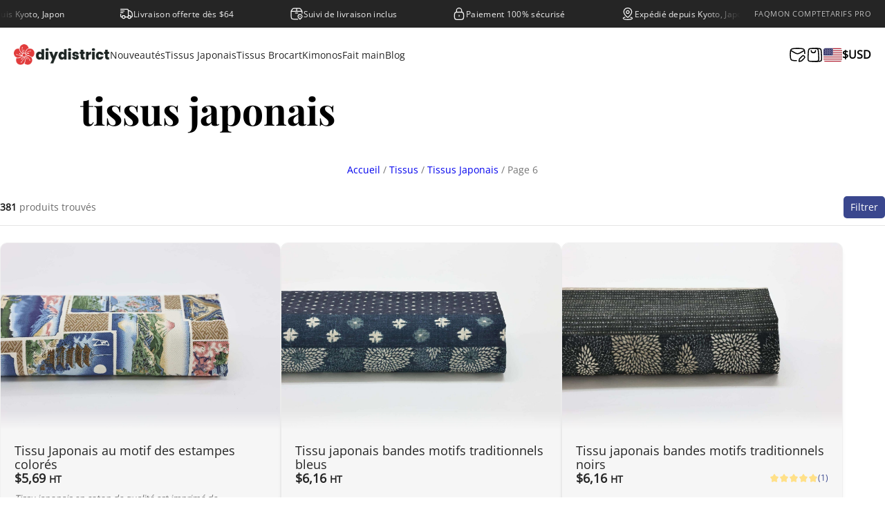

--- FILE ---
content_type: text/html; charset=UTF-8
request_url: https://diydistrict.com/categorie-produit/tissus/tissus-japonais/page/6/
body_size: 31727
content:

<!doctype html>
<html lang="fr-FR" prefix="og: https://ogp.me/ns#">

<head><meta charset="UTF-8"><script>if(navigator.userAgent.match(/MSIE|Internet Explorer/i)||navigator.userAgent.match(/Trident\/7\..*?rv:11/i)){var href=document.location.href;if(!href.match(/[?&]nowprocket/)){if(href.indexOf("?")==-1){if(href.indexOf("#")==-1){document.location.href=href+"?nowprocket=1"}else{document.location.href=href.replace("#","?nowprocket=1#")}}else{if(href.indexOf("#")==-1){document.location.href=href+"&nowprocket=1"}else{document.location.href=href.replace("#","&nowprocket=1#")}}}}</script><script>(()=>{class RocketLazyLoadScripts{constructor(){this.v="2.0.4",this.userEvents=["keydown","keyup","mousedown","mouseup","mousemove","mouseover","mouseout","touchmove","touchstart","touchend","touchcancel","wheel","click","dblclick","input"],this.attributeEvents=["onblur","onclick","oncontextmenu","ondblclick","onfocus","onmousedown","onmouseenter","onmouseleave","onmousemove","onmouseout","onmouseover","onmouseup","onmousewheel","onscroll","onsubmit"]}async t(){this.i(),this.o(),/iP(ad|hone)/.test(navigator.userAgent)&&this.h(),this.u(),this.l(this),this.m(),this.k(this),this.p(this),this._(),await Promise.all([this.R(),this.L()]),this.lastBreath=Date.now(),this.S(this),this.P(),this.D(),this.O(),this.M(),await this.C(this.delayedScripts.normal),await this.C(this.delayedScripts.defer),await this.C(this.delayedScripts.async),await this.T(),await this.F(),await this.j(),await this.A(),window.dispatchEvent(new Event("rocket-allScriptsLoaded")),this.everythingLoaded=!0,this.lastTouchEnd&&await new Promise(t=>setTimeout(t,500-Date.now()+this.lastTouchEnd)),this.I(),this.H(),this.U(),this.W()}i(){this.CSPIssue=sessionStorage.getItem("rocketCSPIssue"),document.addEventListener("securitypolicyviolation",t=>{this.CSPIssue||"script-src-elem"!==t.violatedDirective||"data"!==t.blockedURI||(this.CSPIssue=!0,sessionStorage.setItem("rocketCSPIssue",!0))},{isRocket:!0})}o(){window.addEventListener("pageshow",t=>{this.persisted=t.persisted,this.realWindowLoadedFired=!0},{isRocket:!0}),window.addEventListener("pagehide",()=>{this.onFirstUserAction=null},{isRocket:!0})}h(){let t;function e(e){t=e}window.addEventListener("touchstart",e,{isRocket:!0}),window.addEventListener("touchend",function i(o){o.changedTouches[0]&&t.changedTouches[0]&&Math.abs(o.changedTouches[0].pageX-t.changedTouches[0].pageX)<10&&Math.abs(o.changedTouches[0].pageY-t.changedTouches[0].pageY)<10&&o.timeStamp-t.timeStamp<200&&(window.removeEventListener("touchstart",e,{isRocket:!0}),window.removeEventListener("touchend",i,{isRocket:!0}),"INPUT"===o.target.tagName&&"text"===o.target.type||(o.target.dispatchEvent(new TouchEvent("touchend",{target:o.target,bubbles:!0})),o.target.dispatchEvent(new MouseEvent("mouseover",{target:o.target,bubbles:!0})),o.target.dispatchEvent(new PointerEvent("click",{target:o.target,bubbles:!0,cancelable:!0,detail:1,clientX:o.changedTouches[0].clientX,clientY:o.changedTouches[0].clientY})),event.preventDefault()))},{isRocket:!0})}q(t){this.userActionTriggered||("mousemove"!==t.type||this.firstMousemoveIgnored?"keyup"===t.type||"mouseover"===t.type||"mouseout"===t.type||(this.userActionTriggered=!0,this.onFirstUserAction&&this.onFirstUserAction()):this.firstMousemoveIgnored=!0),"click"===t.type&&t.preventDefault(),t.stopPropagation(),t.stopImmediatePropagation(),"touchstart"===this.lastEvent&&"touchend"===t.type&&(this.lastTouchEnd=Date.now()),"click"===t.type&&(this.lastTouchEnd=0),this.lastEvent=t.type,t.composedPath&&t.composedPath()[0].getRootNode()instanceof ShadowRoot&&(t.rocketTarget=t.composedPath()[0]),this.savedUserEvents.push(t)}u(){this.savedUserEvents=[],this.userEventHandler=this.q.bind(this),this.userEvents.forEach(t=>window.addEventListener(t,this.userEventHandler,{passive:!1,isRocket:!0})),document.addEventListener("visibilitychange",this.userEventHandler,{isRocket:!0})}U(){this.userEvents.forEach(t=>window.removeEventListener(t,this.userEventHandler,{passive:!1,isRocket:!0})),document.removeEventListener("visibilitychange",this.userEventHandler,{isRocket:!0}),this.savedUserEvents.forEach(t=>{(t.rocketTarget||t.target).dispatchEvent(new window[t.constructor.name](t.type,t))})}m(){const t="return false",e=Array.from(this.attributeEvents,t=>"data-rocket-"+t),i="["+this.attributeEvents.join("],[")+"]",o="[data-rocket-"+this.attributeEvents.join("],[data-rocket-")+"]",s=(e,i,o)=>{o&&o!==t&&(e.setAttribute("data-rocket-"+i,o),e["rocket"+i]=new Function("event",o),e.setAttribute(i,t))};new MutationObserver(t=>{for(const n of t)"attributes"===n.type&&(n.attributeName.startsWith("data-rocket-")||this.everythingLoaded?n.attributeName.startsWith("data-rocket-")&&this.everythingLoaded&&this.N(n.target,n.attributeName.substring(12)):s(n.target,n.attributeName,n.target.getAttribute(n.attributeName))),"childList"===n.type&&n.addedNodes.forEach(t=>{if(t.nodeType===Node.ELEMENT_NODE)if(this.everythingLoaded)for(const i of[t,...t.querySelectorAll(o)])for(const t of i.getAttributeNames())e.includes(t)&&this.N(i,t.substring(12));else for(const e of[t,...t.querySelectorAll(i)])for(const t of e.getAttributeNames())this.attributeEvents.includes(t)&&s(e,t,e.getAttribute(t))})}).observe(document,{subtree:!0,childList:!0,attributeFilter:[...this.attributeEvents,...e]})}I(){this.attributeEvents.forEach(t=>{document.querySelectorAll("[data-rocket-"+t+"]").forEach(e=>{this.N(e,t)})})}N(t,e){const i=t.getAttribute("data-rocket-"+e);i&&(t.setAttribute(e,i),t.removeAttribute("data-rocket-"+e))}k(t){Object.defineProperty(HTMLElement.prototype,"onclick",{get(){return this.rocketonclick||null},set(e){this.rocketonclick=e,this.setAttribute(t.everythingLoaded?"onclick":"data-rocket-onclick","this.rocketonclick(event)")}})}S(t){function e(e,i){let o=e[i];e[i]=null,Object.defineProperty(e,i,{get:()=>o,set(s){t.everythingLoaded?o=s:e["rocket"+i]=o=s}})}e(document,"onreadystatechange"),e(window,"onload"),e(window,"onpageshow");try{Object.defineProperty(document,"readyState",{get:()=>t.rocketReadyState,set(e){t.rocketReadyState=e},configurable:!0}),document.readyState="loading"}catch(t){console.log("WPRocket DJE readyState conflict, bypassing")}}l(t){this.originalAddEventListener=EventTarget.prototype.addEventListener,this.originalRemoveEventListener=EventTarget.prototype.removeEventListener,this.savedEventListeners=[],EventTarget.prototype.addEventListener=function(e,i,o){o&&o.isRocket||!t.B(e,this)&&!t.userEvents.includes(e)||t.B(e,this)&&!t.userActionTriggered||e.startsWith("rocket-")||t.everythingLoaded?t.originalAddEventListener.call(this,e,i,o):(t.savedEventListeners.push({target:this,remove:!1,type:e,func:i,options:o}),"mouseenter"!==e&&"mouseleave"!==e||t.originalAddEventListener.call(this,e,t.savedUserEvents.push,o))},EventTarget.prototype.removeEventListener=function(e,i,o){o&&o.isRocket||!t.B(e,this)&&!t.userEvents.includes(e)||t.B(e,this)&&!t.userActionTriggered||e.startsWith("rocket-")||t.everythingLoaded?t.originalRemoveEventListener.call(this,e,i,o):t.savedEventListeners.push({target:this,remove:!0,type:e,func:i,options:o})}}J(t,e){this.savedEventListeners=this.savedEventListeners.filter(i=>{let o=i.type,s=i.target||window;return e!==o||t!==s||(this.B(o,s)&&(i.type="rocket-"+o),this.$(i),!1)})}H(){EventTarget.prototype.addEventListener=this.originalAddEventListener,EventTarget.prototype.removeEventListener=this.originalRemoveEventListener,this.savedEventListeners.forEach(t=>this.$(t))}$(t){t.remove?this.originalRemoveEventListener.call(t.target,t.type,t.func,t.options):this.originalAddEventListener.call(t.target,t.type,t.func,t.options)}p(t){let e;function i(e){return t.everythingLoaded?e:e.split(" ").map(t=>"load"===t||t.startsWith("load.")?"rocket-jquery-load":t).join(" ")}function o(o){function s(e){const s=o.fn[e];o.fn[e]=o.fn.init.prototype[e]=function(){return this[0]===window&&t.userActionTriggered&&("string"==typeof arguments[0]||arguments[0]instanceof String?arguments[0]=i(arguments[0]):"object"==typeof arguments[0]&&Object.keys(arguments[0]).forEach(t=>{const e=arguments[0][t];delete arguments[0][t],arguments[0][i(t)]=e})),s.apply(this,arguments),this}}if(o&&o.fn&&!t.allJQueries.includes(o)){const e={DOMContentLoaded:[],"rocket-DOMContentLoaded":[]};for(const t in e)document.addEventListener(t,()=>{e[t].forEach(t=>t())},{isRocket:!0});o.fn.ready=o.fn.init.prototype.ready=function(i){function s(){parseInt(o.fn.jquery)>2?setTimeout(()=>i.bind(document)(o)):i.bind(document)(o)}return"function"==typeof i&&(t.realDomReadyFired?!t.userActionTriggered||t.fauxDomReadyFired?s():e["rocket-DOMContentLoaded"].push(s):e.DOMContentLoaded.push(s)),o([])},s("on"),s("one"),s("off"),t.allJQueries.push(o)}e=o}t.allJQueries=[],o(window.jQuery),Object.defineProperty(window,"jQuery",{get:()=>e,set(t){o(t)}})}P(){const t=new Map;document.write=document.writeln=function(e){const i=document.currentScript,o=document.createRange(),s=i.parentElement;let n=t.get(i);void 0===n&&(n=i.nextSibling,t.set(i,n));const c=document.createDocumentFragment();o.setStart(c,0),c.appendChild(o.createContextualFragment(e)),s.insertBefore(c,n)}}async R(){return new Promise(t=>{this.userActionTriggered?t():this.onFirstUserAction=t})}async L(){return new Promise(t=>{document.addEventListener("DOMContentLoaded",()=>{this.realDomReadyFired=!0,t()},{isRocket:!0})})}async j(){return this.realWindowLoadedFired?Promise.resolve():new Promise(t=>{window.addEventListener("load",t,{isRocket:!0})})}M(){this.pendingScripts=[];this.scriptsMutationObserver=new MutationObserver(t=>{for(const e of t)e.addedNodes.forEach(t=>{"SCRIPT"!==t.tagName||t.noModule||t.isWPRocket||this.pendingScripts.push({script:t,promise:new Promise(e=>{const i=()=>{const i=this.pendingScripts.findIndex(e=>e.script===t);i>=0&&this.pendingScripts.splice(i,1),e()};t.addEventListener("load",i,{isRocket:!0}),t.addEventListener("error",i,{isRocket:!0}),setTimeout(i,1e3)})})})}),this.scriptsMutationObserver.observe(document,{childList:!0,subtree:!0})}async F(){await this.X(),this.pendingScripts.length?(await this.pendingScripts[0].promise,await this.F()):this.scriptsMutationObserver.disconnect()}D(){this.delayedScripts={normal:[],async:[],defer:[]},document.querySelectorAll("script[type$=rocketlazyloadscript]").forEach(t=>{t.hasAttribute("data-rocket-src")?t.hasAttribute("async")&&!1!==t.async?this.delayedScripts.async.push(t):t.hasAttribute("defer")&&!1!==t.defer||"module"===t.getAttribute("data-rocket-type")?this.delayedScripts.defer.push(t):this.delayedScripts.normal.push(t):this.delayedScripts.normal.push(t)})}async _(){await this.L();let t=[];document.querySelectorAll("script[type$=rocketlazyloadscript][data-rocket-src]").forEach(e=>{let i=e.getAttribute("data-rocket-src");if(i&&!i.startsWith("data:")){i.startsWith("//")&&(i=location.protocol+i);try{const o=new URL(i).origin;o!==location.origin&&t.push({src:o,crossOrigin:e.crossOrigin||"module"===e.getAttribute("data-rocket-type")})}catch(t){}}}),t=[...new Map(t.map(t=>[JSON.stringify(t),t])).values()],this.Y(t,"preconnect")}async G(t){if(await this.K(),!0!==t.noModule||!("noModule"in HTMLScriptElement.prototype))return new Promise(e=>{let i;function o(){(i||t).setAttribute("data-rocket-status","executed"),e()}try{if(navigator.userAgent.includes("Firefox/")||""===navigator.vendor||this.CSPIssue)i=document.createElement("script"),[...t.attributes].forEach(t=>{let e=t.nodeName;"type"!==e&&("data-rocket-type"===e&&(e="type"),"data-rocket-src"===e&&(e="src"),i.setAttribute(e,t.nodeValue))}),t.text&&(i.text=t.text),t.nonce&&(i.nonce=t.nonce),i.hasAttribute("src")?(i.addEventListener("load",o,{isRocket:!0}),i.addEventListener("error",()=>{i.setAttribute("data-rocket-status","failed-network"),e()},{isRocket:!0}),setTimeout(()=>{i.isConnected||e()},1)):(i.text=t.text,o()),i.isWPRocket=!0,t.parentNode.replaceChild(i,t);else{const i=t.getAttribute("data-rocket-type"),s=t.getAttribute("data-rocket-src");i?(t.type=i,t.removeAttribute("data-rocket-type")):t.removeAttribute("type"),t.addEventListener("load",o,{isRocket:!0}),t.addEventListener("error",i=>{this.CSPIssue&&i.target.src.startsWith("data:")?(console.log("WPRocket: CSP fallback activated"),t.removeAttribute("src"),this.G(t).then(e)):(t.setAttribute("data-rocket-status","failed-network"),e())},{isRocket:!0}),s?(t.fetchPriority="high",t.removeAttribute("data-rocket-src"),t.src=s):t.src="data:text/javascript;base64,"+window.btoa(unescape(encodeURIComponent(t.text)))}}catch(i){t.setAttribute("data-rocket-status","failed-transform"),e()}});t.setAttribute("data-rocket-status","skipped")}async C(t){const e=t.shift();return e?(e.isConnected&&await this.G(e),this.C(t)):Promise.resolve()}O(){this.Y([...this.delayedScripts.normal,...this.delayedScripts.defer,...this.delayedScripts.async],"preload")}Y(t,e){this.trash=this.trash||[];let i=!0;var o=document.createDocumentFragment();t.forEach(t=>{const s=t.getAttribute&&t.getAttribute("data-rocket-src")||t.src;if(s&&!s.startsWith("data:")){const n=document.createElement("link");n.href=s,n.rel=e,"preconnect"!==e&&(n.as="script",n.fetchPriority=i?"high":"low"),t.getAttribute&&"module"===t.getAttribute("data-rocket-type")&&(n.crossOrigin=!0),t.crossOrigin&&(n.crossOrigin=t.crossOrigin),t.integrity&&(n.integrity=t.integrity),t.nonce&&(n.nonce=t.nonce),o.appendChild(n),this.trash.push(n),i=!1}}),document.head.appendChild(o)}W(){this.trash.forEach(t=>t.remove())}async T(){try{document.readyState="interactive"}catch(t){}this.fauxDomReadyFired=!0;try{await this.K(),this.J(document,"readystatechange"),document.dispatchEvent(new Event("rocket-readystatechange")),await this.K(),document.rocketonreadystatechange&&document.rocketonreadystatechange(),await this.K(),this.J(document,"DOMContentLoaded"),document.dispatchEvent(new Event("rocket-DOMContentLoaded")),await this.K(),this.J(window,"DOMContentLoaded"),window.dispatchEvent(new Event("rocket-DOMContentLoaded"))}catch(t){console.error(t)}}async A(){try{document.readyState="complete"}catch(t){}try{await this.K(),this.J(document,"readystatechange"),document.dispatchEvent(new Event("rocket-readystatechange")),await this.K(),document.rocketonreadystatechange&&document.rocketonreadystatechange(),await this.K(),this.J(window,"load"),window.dispatchEvent(new Event("rocket-load")),await this.K(),window.rocketonload&&window.rocketonload(),await this.K(),this.allJQueries.forEach(t=>t(window).trigger("rocket-jquery-load")),await this.K(),this.J(window,"pageshow");const t=new Event("rocket-pageshow");t.persisted=this.persisted,window.dispatchEvent(t),await this.K(),window.rocketonpageshow&&window.rocketonpageshow({persisted:this.persisted})}catch(t){console.error(t)}}async K(){Date.now()-this.lastBreath>45&&(await this.X(),this.lastBreath=Date.now())}async X(){return document.hidden?new Promise(t=>setTimeout(t)):new Promise(t=>requestAnimationFrame(t))}B(t,e){return e===document&&"readystatechange"===t||(e===document&&"DOMContentLoaded"===t||(e===window&&"DOMContentLoaded"===t||(e===window&&"load"===t||e===window&&"pageshow"===t)))}static run(){(new RocketLazyLoadScripts).t()}}RocketLazyLoadScripts.run()})();</script>
	<!-- Google tag consent -->
	<script>
		window.dataLayer = window.dataLayer || [];
		function gtag() {
			dataLayer.push(arguments);
		}
		gtag("consent", "default", {
			ad_storage: "denied",
			ad_user_data: "denied", 
			ad_personalization: "denied",
			analytics_storage: "denied",
			functionality_storage: "denied",
			personalization_storage: "denied",
			security_storage: "granted",
			wait_for_update: 2000,
		});
		gtag("set", "ads_data_redaction", true);
		gtag("set", "url_passthrough", true);
	</script>
	
	<meta name="viewport" content="width=device-width, initial-scale=1.0">
	<link rel="apple-touch-icon" sizes="180x180" href="https://diydistrict.com/wp-content/themes/nature-digitale/assets/favicon/apple-touch-icon.png">
	<link rel="icon" type="image/png" sizes="32x32" href="https://diydistrict.com/wp-content/themes/nature-digitale/assets/favicon/favicon-32x32.png">
	<link rel="icon" type="image/png" sizes="16x16" href="https://diydistrict.com/wp-content/themes/nature-digitale/assets/favicon/favicon-16x16.png">
	<link rel="manifest" href="https://diydistrict.com/wp-content/themes/nature-digitale/assets/favicon/site.webmanifest">
	<link rel="mask-icon" href="https://diydistrict.com/wp-content/themes/nature-digitale/assets/favicon/safari-pinned-tab.svg" color="#5bbad5">
	<meta name="msapplication-TileColor" content="#da532c">
	<meta name="theme-color" content="#ffffff">

	<script type="rocketlazyloadscript" id="cookieyes" data-rocket-type="text/javascript" data-rocket-src="https://cdn-cookieyes.com/client_data/4345f27530b46645cc460a55/script.js" data-rocket-defer defer></script>
<!-- Google Tag Manager for WordPress by gtm4wp.com -->
<script data-cfasync="false" data-pagespeed-no-defer>
	var gtm4wp_datalayer_name = "dataLayer";
	var dataLayer = dataLayer || [];
	const gtm4wp_use_sku_instead = 0;
	const gtm4wp_currency = 'USD';
	const gtm4wp_product_per_impression = 10;
	const gtm4wp_clear_ecommerce = false;
	const gtm4wp_datalayer_max_timeout = 2000;
</script>
<!-- End Google Tag Manager for WordPress by gtm4wp.com -->
<!-- Optimisation des moteurs de recherche par Rank Math PRO - https://rankmath.com/ -->
<title>Tissus Japonais au mètre - Page 6 à 22 - DIY District</title>
<link data-rocket-prefetch href="https://sibautomation.com" rel="dns-prefetch">
<link data-rocket-prefetch href="https://connect.facebook.net" rel="dns-prefetch">
<link data-rocket-prefetch href="https://www.googletagmanager.com" rel="dns-prefetch">
<link data-rocket-prefetch href="https://cdn-cookieyes.com" rel="dns-prefetch">
<link data-rocket-prefetch href="https://cdn.brevo.com" rel="dns-prefetch">
<link data-rocket-prefetch href="https://capi-automation.s3.us-east-2.amazonaws.com" rel="dns-prefetch"><link rel="preload" data-rocket-preload as="image" href="https://diydistrict.com/wp-content/uploads/2023/02/IMG_8450.jpg" imagesrcset="https://diydistrict.com/wp-content/uploads/2023/02/IMG_8450.jpg 1230w, https://diydistrict.com/wp-content/uploads/2023/02/IMG_8450-900x659.jpg 900w, https://diydistrict.com/wp-content/uploads/2023/02/IMG_8450-500x366.jpg 500w" imagesizes="(max-width: 1230px) 100vw, 1230px" fetchpriority="high">
<meta name="description" content="Découvrez notre large collection de tissus japonais. Faites votre choix parmi des matières et des couleurs variées pour créer des œuvres uniques et originales. DIY District, votre partenaire pour vos projets de couture."/>
<meta name="robots" content="follow, index, max-snippet:-1, max-video-preview:-1, max-image-preview:large"/>
<link rel="canonical" href="https://diydistrict.com/categorie-produit/tissus/tissus-japonais/page/6/" />
<link rel="prev" href="https://diydistrict.com/categorie-produit/tissus/tissus-japonais/page/5/" />
<link rel="next" href="https://diydistrict.com/categorie-produit/tissus/tissus-japonais/page/7/" />
<meta property="og:locale" content="fr_FR" />
<meta property="og:type" content="article" />
<meta property="og:title" content="Tissus Japonais au mètre - Page 6 à 22 - DIY District" />
<meta property="og:description" content="Découvrez notre large collection de tissus japonais. Faites votre choix parmi des matières et des couleurs variées pour créer des œuvres uniques et originales. DIY District, votre partenaire pour vos projets de couture." />
<meta property="og:url" content="https://diydistrict.com/categorie-produit/tissus/tissus-japonais/page/6/" />
<meta property="og:site_name" content="DIY District" />
<meta name="twitter:card" content="summary_large_image" />
<meta name="twitter:title" content="Tissus Japonais au mètre - Page 6 à 22 - DIY District" />
<meta name="twitter:description" content="Découvrez notre large collection de tissus japonais. Faites votre choix parmi des matières et des couleurs variées pour créer des œuvres uniques et originales. DIY District, votre partenaire pour vos projets de couture." />
<meta name="twitter:label1" content="Produits" />
<meta name="twitter:data1" content="917" />
<script type="application/ld+json" class="rank-math-schema-pro">{"@context":"https://schema.org","@graph":[{"@type":"Organization","@id":"https://diydistrict.com/#organization","name":"DIY District"},{"@type":"WebSite","@id":"https://diydistrict.com/#website","url":"https://diydistrict.com","name":"DIY District","publisher":{"@id":"https://diydistrict.com/#organization"},"inLanguage":"fr-FR"},{"@type":"CollectionPage","@id":"https://diydistrict.com/categorie-produit/tissus/tissus-japonais/page/6/#webpage","url":"https://diydistrict.com/categorie-produit/tissus/tissus-japonais/page/6/","name":"Tissus Japonais au m\u00e8tre - Page 6 \u00e0 22 - DIY District","isPartOf":{"@id":"https://diydistrict.com/#website"},"inLanguage":"fr-FR"}]}</script>
<!-- /Extension Rank Math WordPress SEO -->

<link rel='dns-prefetch' href='//capi-automation.s3.us-east-2.amazonaws.com' />

<style id='wp-img-auto-sizes-contain-inline-css' type='text/css'>
img:is([sizes=auto i],[sizes^="auto," i]){contain-intrinsic-size:3000px 1500px}
/*# sourceURL=wp-img-auto-sizes-contain-inline-css */
</style>
<link rel='stylesheet' id='wp-block-library-css' href='https://diydistrict.com/wp-includes/css/dist/block-library/style.min.css?ver=6.9' type='text/css' media='all' />
<link rel='stylesheet' id='wc-blocks-style-css' href='https://diydistrict.com/wp-content/plugins/woocommerce/assets/client/blocks/wc-blocks.css?ver=wc-10.4.3-b-modified-1768112665' type='text/css' media='all' />
<style id='global-styles-inline-css' type='text/css'>
:root{--wp--preset--aspect-ratio--square: 1;--wp--preset--aspect-ratio--4-3: 4/3;--wp--preset--aspect-ratio--3-4: 3/4;--wp--preset--aspect-ratio--3-2: 3/2;--wp--preset--aspect-ratio--2-3: 2/3;--wp--preset--aspect-ratio--16-9: 16/9;--wp--preset--aspect-ratio--9-16: 9/16;--wp--preset--color--black: #000000;--wp--preset--color--cyan-bluish-gray: #abb8c3;--wp--preset--color--white: #ffffff;--wp--preset--color--pale-pink: #f78da7;--wp--preset--color--vivid-red: #cf2e2e;--wp--preset--color--luminous-vivid-orange: #ff6900;--wp--preset--color--luminous-vivid-amber: #fcb900;--wp--preset--color--light-green-cyan: #7bdcb5;--wp--preset--color--vivid-green-cyan: #00d084;--wp--preset--color--pale-cyan-blue: #8ed1fc;--wp--preset--color--vivid-cyan-blue: #0693e3;--wp--preset--color--vivid-purple: #9b51e0;--wp--preset--gradient--vivid-cyan-blue-to-vivid-purple: linear-gradient(135deg,rgb(6,147,227) 0%,rgb(155,81,224) 100%);--wp--preset--gradient--light-green-cyan-to-vivid-green-cyan: linear-gradient(135deg,rgb(122,220,180) 0%,rgb(0,208,130) 100%);--wp--preset--gradient--luminous-vivid-amber-to-luminous-vivid-orange: linear-gradient(135deg,rgb(252,185,0) 0%,rgb(255,105,0) 100%);--wp--preset--gradient--luminous-vivid-orange-to-vivid-red: linear-gradient(135deg,rgb(255,105,0) 0%,rgb(207,46,46) 100%);--wp--preset--gradient--very-light-gray-to-cyan-bluish-gray: linear-gradient(135deg,rgb(238,238,238) 0%,rgb(169,184,195) 100%);--wp--preset--gradient--cool-to-warm-spectrum: linear-gradient(135deg,rgb(74,234,220) 0%,rgb(151,120,209) 20%,rgb(207,42,186) 40%,rgb(238,44,130) 60%,rgb(251,105,98) 80%,rgb(254,248,76) 100%);--wp--preset--gradient--blush-light-purple: linear-gradient(135deg,rgb(255,206,236) 0%,rgb(152,150,240) 100%);--wp--preset--gradient--blush-bordeaux: linear-gradient(135deg,rgb(254,205,165) 0%,rgb(254,45,45) 50%,rgb(107,0,62) 100%);--wp--preset--gradient--luminous-dusk: linear-gradient(135deg,rgb(255,203,112) 0%,rgb(199,81,192) 50%,rgb(65,88,208) 100%);--wp--preset--gradient--pale-ocean: linear-gradient(135deg,rgb(255,245,203) 0%,rgb(182,227,212) 50%,rgb(51,167,181) 100%);--wp--preset--gradient--electric-grass: linear-gradient(135deg,rgb(202,248,128) 0%,rgb(113,206,126) 100%);--wp--preset--gradient--midnight: linear-gradient(135deg,rgb(2,3,129) 0%,rgb(40,116,252) 100%);--wp--preset--font-size--small: 13px;--wp--preset--font-size--medium: 20px;--wp--preset--font-size--large: 36px;--wp--preset--font-size--x-large: 42px;--wp--preset--spacing--20: 0.44rem;--wp--preset--spacing--30: 0.67rem;--wp--preset--spacing--40: 1rem;--wp--preset--spacing--50: 1.5rem;--wp--preset--spacing--60: 2.25rem;--wp--preset--spacing--70: 3.38rem;--wp--preset--spacing--80: 5.06rem;--wp--preset--shadow--natural: 6px 6px 9px rgba(0, 0, 0, 0.2);--wp--preset--shadow--deep: 12px 12px 50px rgba(0, 0, 0, 0.4);--wp--preset--shadow--sharp: 6px 6px 0px rgba(0, 0, 0, 0.2);--wp--preset--shadow--outlined: 6px 6px 0px -3px rgb(255, 255, 255), 6px 6px rgb(0, 0, 0);--wp--preset--shadow--crisp: 6px 6px 0px rgb(0, 0, 0);}:where(.is-layout-flex){gap: 0.5em;}:where(.is-layout-grid){gap: 0.5em;}body .is-layout-flex{display: flex;}.is-layout-flex{flex-wrap: wrap;align-items: center;}.is-layout-flex > :is(*, div){margin: 0;}body .is-layout-grid{display: grid;}.is-layout-grid > :is(*, div){margin: 0;}:where(.wp-block-columns.is-layout-flex){gap: 2em;}:where(.wp-block-columns.is-layout-grid){gap: 2em;}:where(.wp-block-post-template.is-layout-flex){gap: 1.25em;}:where(.wp-block-post-template.is-layout-grid){gap: 1.25em;}.has-black-color{color: var(--wp--preset--color--black) !important;}.has-cyan-bluish-gray-color{color: var(--wp--preset--color--cyan-bluish-gray) !important;}.has-white-color{color: var(--wp--preset--color--white) !important;}.has-pale-pink-color{color: var(--wp--preset--color--pale-pink) !important;}.has-vivid-red-color{color: var(--wp--preset--color--vivid-red) !important;}.has-luminous-vivid-orange-color{color: var(--wp--preset--color--luminous-vivid-orange) !important;}.has-luminous-vivid-amber-color{color: var(--wp--preset--color--luminous-vivid-amber) !important;}.has-light-green-cyan-color{color: var(--wp--preset--color--light-green-cyan) !important;}.has-vivid-green-cyan-color{color: var(--wp--preset--color--vivid-green-cyan) !important;}.has-pale-cyan-blue-color{color: var(--wp--preset--color--pale-cyan-blue) !important;}.has-vivid-cyan-blue-color{color: var(--wp--preset--color--vivid-cyan-blue) !important;}.has-vivid-purple-color{color: var(--wp--preset--color--vivid-purple) !important;}.has-black-background-color{background-color: var(--wp--preset--color--black) !important;}.has-cyan-bluish-gray-background-color{background-color: var(--wp--preset--color--cyan-bluish-gray) !important;}.has-white-background-color{background-color: var(--wp--preset--color--white) !important;}.has-pale-pink-background-color{background-color: var(--wp--preset--color--pale-pink) !important;}.has-vivid-red-background-color{background-color: var(--wp--preset--color--vivid-red) !important;}.has-luminous-vivid-orange-background-color{background-color: var(--wp--preset--color--luminous-vivid-orange) !important;}.has-luminous-vivid-amber-background-color{background-color: var(--wp--preset--color--luminous-vivid-amber) !important;}.has-light-green-cyan-background-color{background-color: var(--wp--preset--color--light-green-cyan) !important;}.has-vivid-green-cyan-background-color{background-color: var(--wp--preset--color--vivid-green-cyan) !important;}.has-pale-cyan-blue-background-color{background-color: var(--wp--preset--color--pale-cyan-blue) !important;}.has-vivid-cyan-blue-background-color{background-color: var(--wp--preset--color--vivid-cyan-blue) !important;}.has-vivid-purple-background-color{background-color: var(--wp--preset--color--vivid-purple) !important;}.has-black-border-color{border-color: var(--wp--preset--color--black) !important;}.has-cyan-bluish-gray-border-color{border-color: var(--wp--preset--color--cyan-bluish-gray) !important;}.has-white-border-color{border-color: var(--wp--preset--color--white) !important;}.has-pale-pink-border-color{border-color: var(--wp--preset--color--pale-pink) !important;}.has-vivid-red-border-color{border-color: var(--wp--preset--color--vivid-red) !important;}.has-luminous-vivid-orange-border-color{border-color: var(--wp--preset--color--luminous-vivid-orange) !important;}.has-luminous-vivid-amber-border-color{border-color: var(--wp--preset--color--luminous-vivid-amber) !important;}.has-light-green-cyan-border-color{border-color: var(--wp--preset--color--light-green-cyan) !important;}.has-vivid-green-cyan-border-color{border-color: var(--wp--preset--color--vivid-green-cyan) !important;}.has-pale-cyan-blue-border-color{border-color: var(--wp--preset--color--pale-cyan-blue) !important;}.has-vivid-cyan-blue-border-color{border-color: var(--wp--preset--color--vivid-cyan-blue) !important;}.has-vivid-purple-border-color{border-color: var(--wp--preset--color--vivid-purple) !important;}.has-vivid-cyan-blue-to-vivid-purple-gradient-background{background: var(--wp--preset--gradient--vivid-cyan-blue-to-vivid-purple) !important;}.has-light-green-cyan-to-vivid-green-cyan-gradient-background{background: var(--wp--preset--gradient--light-green-cyan-to-vivid-green-cyan) !important;}.has-luminous-vivid-amber-to-luminous-vivid-orange-gradient-background{background: var(--wp--preset--gradient--luminous-vivid-amber-to-luminous-vivid-orange) !important;}.has-luminous-vivid-orange-to-vivid-red-gradient-background{background: var(--wp--preset--gradient--luminous-vivid-orange-to-vivid-red) !important;}.has-very-light-gray-to-cyan-bluish-gray-gradient-background{background: var(--wp--preset--gradient--very-light-gray-to-cyan-bluish-gray) !important;}.has-cool-to-warm-spectrum-gradient-background{background: var(--wp--preset--gradient--cool-to-warm-spectrum) !important;}.has-blush-light-purple-gradient-background{background: var(--wp--preset--gradient--blush-light-purple) !important;}.has-blush-bordeaux-gradient-background{background: var(--wp--preset--gradient--blush-bordeaux) !important;}.has-luminous-dusk-gradient-background{background: var(--wp--preset--gradient--luminous-dusk) !important;}.has-pale-ocean-gradient-background{background: var(--wp--preset--gradient--pale-ocean) !important;}.has-electric-grass-gradient-background{background: var(--wp--preset--gradient--electric-grass) !important;}.has-midnight-gradient-background{background: var(--wp--preset--gradient--midnight) !important;}.has-small-font-size{font-size: var(--wp--preset--font-size--small) !important;}.has-medium-font-size{font-size: var(--wp--preset--font-size--medium) !important;}.has-large-font-size{font-size: var(--wp--preset--font-size--large) !important;}.has-x-large-font-size{font-size: var(--wp--preset--font-size--x-large) !important;}
/*# sourceURL=global-styles-inline-css */
</style>

<style id='classic-theme-styles-inline-css' type='text/css'>
/*! This file is auto-generated */
.wp-block-button__link{color:#fff;background-color:#32373c;border-radius:9999px;box-shadow:none;text-decoration:none;padding:calc(.667em + 2px) calc(1.333em + 2px);font-size:1.125em}.wp-block-file__button{background:#32373c;color:#fff;text-decoration:none}
/*# sourceURL=/wp-includes/css/classic-themes.min.css */
</style>
<link rel='stylesheet' id='wcml-dropdown-0-css' href='//diydistrict.com/wp-content/plugins/woocommerce-multilingual/templates/currency-switchers/legacy-dropdown/style.css?ver=5.5.3.1' type='text/css' media='all' />
<link rel='stylesheet' id='woocommerce-layout-css' href='https://diydistrict.com/wp-content/plugins/woocommerce/assets/css/woocommerce-layout.css?ver=10.4.3-b-modified-1768112665' type='text/css' media='all' />
<link rel='stylesheet' id='woocommerce-smallscreen-css' href='https://diydistrict.com/wp-content/plugins/woocommerce/assets/css/woocommerce-smallscreen.css?ver=10.4.3-b-modified-1768112665' type='text/css' media='only screen and (max-width: 768px)' />
<link rel='stylesheet' id='woocommerce-general-css' href='https://diydistrict.com/wp-content/plugins/woocommerce/assets/css/woocommerce.css?ver=10.4.3-b-modified-1768112665' type='text/css' media='all' />
<style id='woocommerce-inline-inline-css' type='text/css'>
.woocommerce form .form-row .required { visibility: visible; }
/*# sourceURL=woocommerce-inline-inline-css */
</style>
<link rel='stylesheet' id='wpml-legacy-horizontal-list-0-css' href='https://diydistrict.com/wp-content/plugins/sitepress-multilingual-cms/templates/language-switchers/legacy-list-horizontal/style.min.css?ver=1-b-modified-1768112635' type='text/css' media='all' />
<link rel='stylesheet' id='naturedigitale-css' href='https://diydistrict.com/wp-content/themes/nature-digitale/style.css?b-modified=1768624171&#038;ver=1768624171' type='text/css' media='all' />
<link rel='stylesheet' id='swiper-css-css' href='https://diydistrict.com/wp-content/themes/nature-digitale/assets/swiper/package/swiper-bundle.min.css?ver=11.2.1-b-modified-1740648931' type='text/css' media='all' />
<link rel='stylesheet' id='EAScompliance-css-css' href='https://diydistrict.com/wp-content/plugins/eas-eu-compliance/assets/css/EAScompliance.css?ver=6.9-b-modified-1766459582' type='text/css' media='all' />
<script type="text/javascript" id="wpml-cookie-js-extra">
/* <![CDATA[ */
var wpml_cookies = {"wp-wpml_current_language":{"value":"fr","expires":1,"path":"/"}};
var wpml_cookies = {"wp-wpml_current_language":{"value":"fr","expires":1,"path":"/"}};
//# sourceURL=wpml-cookie-js-extra
/* ]]> */
</script>
<script type="rocketlazyloadscript" data-rocket-type="text/javascript" data-rocket-src="https://diydistrict.com/wp-content/plugins/sitepress-multilingual-cms/res/js/cookies/language-cookie.js?ver=486900-b-modified-1768112635" id="wpml-cookie-js" defer="defer" data-wp-strategy="defer"></script>
<script type="text/javascript" src="https://diydistrict.com/wp-includes/js/jquery/jquery.min.js?ver=3.7.1" id="jquery-core-js"></script>
<script type="text/javascript" src="https://diydistrict.com/wp-includes/js/jquery/jquery-migrate.min.js?ver=3.4.1" id="jquery-migrate-js"></script>
<script type="text/javascript" src="https://diydistrict.com/wp-content/plugins/woocommerce/assets/js/jquery-blockui/jquery.blockUI.min.js?ver=2.7.0-wc.10.4.3-b-modified-1768112665" id="wc-jquery-blockui-js" defer="defer" data-wp-strategy="defer"></script>
<script type="text/javascript" id="wc-add-to-cart-js-extra">
/* <![CDATA[ */
var wc_add_to_cart_params = {"ajax_url":"/wp-admin/admin-ajax.php","wc_ajax_url":"/?wc-ajax=%%endpoint%%","i18n_view_cart":"Voir le panier","cart_url":"https://diydistrict.com/panier/","is_cart":"","cart_redirect_after_add":"no"};
//# sourceURL=wc-add-to-cart-js-extra
/* ]]> */
</script>
<script type="rocketlazyloadscript" data-rocket-type="text/javascript" data-rocket-src="https://diydistrict.com/wp-content/plugins/woocommerce/assets/js/frontend/add-to-cart.min.js?ver=10.4.3-b-modified-1768112665" id="wc-add-to-cart-js" defer="defer" data-wp-strategy="defer"></script>
<script type="rocketlazyloadscript" data-rocket-type="text/javascript" data-rocket-src="https://diydistrict.com/wp-content/plugins/woocommerce/assets/js/js-cookie/js.cookie.min.js?ver=2.1.4-wc.10.4.3-b-modified-1768112665" id="wc-js-cookie-js" defer="defer" data-wp-strategy="defer"></script>
<script type="text/javascript" id="woocommerce-js-extra">
/* <![CDATA[ */
var woocommerce_params = {"ajax_url":"/wp-admin/admin-ajax.php","wc_ajax_url":"/?wc-ajax=%%endpoint%%","i18n_password_show":"Afficher le mot de passe","i18n_password_hide":"Masquer le mot de passe"};
//# sourceURL=woocommerce-js-extra
/* ]]> */
</script>
<script type="rocketlazyloadscript" data-rocket-type="text/javascript" data-rocket-src="https://diydistrict.com/wp-content/plugins/woocommerce/assets/js/frontend/woocommerce.min.js?ver=10.4.3-b-modified-1768112665" id="woocommerce-js" defer="defer" data-wp-strategy="defer"></script>
<script type="text/javascript" id="wc-cart-fragments-js-extra">
/* <![CDATA[ */
var wc_cart_fragments_params = {"ajax_url":"/wp-admin/admin-ajax.php","wc_ajax_url":"/?wc-ajax=%%endpoint%%","cart_hash_key":"wc_cart_hash_c7f1c8d2e488538699cf1ccdff9c7e53-fr","fragment_name":"wc_fragments_c7f1c8d2e488538699cf1ccdff9c7e53","request_timeout":"5000"};
//# sourceURL=wc-cart-fragments-js-extra
/* ]]> */
</script>
<script type="rocketlazyloadscript" data-rocket-type="text/javascript" data-rocket-src="https://diydistrict.com/wp-content/plugins/woocommerce/assets/js/frontend/cart-fragments.min.js?ver=10.4.3-b-modified-1768112665" id="wc-cart-fragments-js" defer="defer" data-wp-strategy="defer"></script>
<meta name="generator" content="WPML ver:4.8.6 stt:1,4;" />
	
<!-- Google Tag Manager for WordPress by gtm4wp.com -->
<!-- GTM Container placement set to automatic -->
<script data-cfasync="false" data-pagespeed-no-defer type="text/javascript">
	var dataLayer_content = {"pagePostType":"product","pagePostType2":"tax-product","pageCategory":[]};
	dataLayer.push( dataLayer_content );
</script>
<script data-cfasync="false" data-pagespeed-no-defer type="text/javascript">
(function(w,d,s,l,i){w[l]=w[l]||[];w[l].push({'gtm.start':
new Date().getTime(),event:'gtm.js'});var f=d.getElementsByTagName(s)[0],
j=d.createElement(s),dl=l!='dataLayer'?'&l='+l:'';j.async=true;j.src=
'//www.googletagmanager.com/gtm.js?id='+i+dl;f.parentNode.insertBefore(j,f);
})(window,document,'script','dataLayer','GTM-TGVRN9P');
</script>
<!-- End Google Tag Manager for WordPress by gtm4wp.com -->	<noscript><style>.woocommerce-product-gallery{ opacity: 1 !important; }</style></noscript>
	<script type="rocketlazyloadscript" data-rocket-type="text/javascript" data-rocket-src="https://cdn.brevo.com/js/sdk-loader.js" async></script><script type="rocketlazyloadscript" data-rocket-type="text/javascript">
            window.Brevo = window.Brevo || [];
            window.Brevo.push(["init", {
                client_key: "bolmh5mseu09z0ebfr7mo8zq",
                email_id: "",
                push: {
                    customDomain: "https://diydistrict.com\/wp-content\/plugins\/woocommerce-sendinblue-newsletter-subscription\/"
                }
            }]);
        </script>			<script type="rocketlazyloadscript" data-rocket-type="text/javascript">
				!function(f,b,e,v,n,t,s){if(f.fbq)return;n=f.fbq=function(){n.callMethod?
					n.callMethod.apply(n,arguments):n.queue.push(arguments)};if(!f._fbq)f._fbq=n;
					n.push=n;n.loaded=!0;n.version='2.0';n.queue=[];t=b.createElement(e);t.async=!0;
					t.src=v;s=b.getElementsByTagName(e)[0];s.parentNode.insertBefore(t,s)}(window,
					document,'script','https://connect.facebook.net/en_US/fbevents.js');
			</script>
			<!-- WooCommerce Facebook Integration Begin -->
			<script type="rocketlazyloadscript" data-rocket-type="text/javascript">

				fbq('init', '608872510707412', {}, {
    "agent": "woocommerce_0-10.4.3-3.5.15"
});

				document.addEventListener( 'DOMContentLoaded', function() {
					// Insert placeholder for events injected when a product is added to the cart through AJAX.
					document.body.insertAdjacentHTML( 'beforeend', '<div class=\"wc-facebook-pixel-event-placeholder\"></div>' );
				}, false );

			</script>
			<!-- WooCommerce Facebook Integration End -->
			<link rel="icon" href="https://diydistrict.com/wp-content/uploads/2023/04/cropped-logo-sakura-01-1-500x500.png" sizes="32x32" />
<link rel="icon" href="https://diydistrict.com/wp-content/uploads/2023/04/cropped-logo-sakura-01-1-500x500.png" sizes="192x192" />
<link rel="apple-touch-icon" href="https://diydistrict.com/wp-content/uploads/2023/04/cropped-logo-sakura-01-1-500x500.png" />
<meta name="msapplication-TileImage" content="https://diydistrict.com/wp-content/uploads/2023/04/cropped-logo-sakura-01-1-500x500.png" />
<noscript><style>.perfmatters-lazy[data-src]{display:none !important;}</style></noscript>
<link rel='stylesheet' id='wcml-dropdown-click-0-css' href='//diydistrict.com/wp-content/plugins/woocommerce-multilingual/templates/currency-switchers/legacy-dropdown-click/style.css?ver=5.5.3.1' type='text/css' media='all' />
<meta name="generator" content="WP Rocket 3.20.3" data-wpr-features="wpr_delay_js wpr_defer_js wpr_preconnect_external_domains wpr_oci wpr_image_dimensions wpr_desktop" /></head>

<body class="archive paged tax-product_cat term-tissus-japonais term-21 wp-custom-logo paged-6 wp-theme-nature-digitale theme-nature-digitale woocommerce woocommerce-page woocommerce-no-js diy-district category-tissus">


<!-- GTM Container placement set to automatic -->
<!-- Google Tag Manager (noscript) -->
				<noscript><iframe src="https://www.googletagmanager.com/ns.html?id=GTM-TGVRN9P" height="0" width="0" style="display:none;visibility:hidden" aria-hidden="true"></iframe></noscript>
<!-- End Google Tag Manager (noscript) -->
<div  class="header-container">
	    <div  class="topbar-wrapper">
        <div  class="announcement-slider">
        <div class="announcement-track"><div class="announcement-item"><svg viewBox="0 0 24 24"><g fill="none" stroke="currentColor" stroke-width="1.5"><path stroke-linecap="round" d="M7 18c-1.829.412-3 1.044-3 1.754C4 20.994 7.582 22 12 22s8-1.006 8-2.246c0-.71-1.171-1.342-3-1.754"/><path d="M14.5 9a2.5 2.5 0 1 1-5 0a2.5 2.5 0 0 1 5 0Z"/><path d="M13.257 17.494a1.813 1.813 0 0 1-2.514 0c-3.089-2.993-7.228-6.336-5.21-11.19C6.626 3.679 9.246 2 12 2s5.375 1.68 6.467 4.304c2.016 4.847-2.113 8.207-5.21 11.19Z"/></g></svg><span>Expédié depuis Kyoto, Japon</span></div><div class="announcement-item"><svg viewBox="0 0 24 24"><g fill="none" stroke="currentColor" stroke-width="1.5"><path d="M19.5 17.5a2.5 2.5 0 1 1-5 0a2.5 2.5 0 0 1 5 0Zm-10 0a2.5 2.5 0 1 1-5 0a2.5 2.5 0 0 1 5 0Z"/><path stroke-linecap="round" stroke-linejoin="round" d="M14.5 17.5h-5m10 0h.763c.22 0 .33 0 .422-.012a1.5 1.5 0 0 0 1.303-1.302c.012-.093.012-.203.012-.423V13a6.5 6.5 0 0 0-6.5-6.5M2 4h10c1.414 0 2.121 0 2.56.44C15 4.878 15 5.585 15 7v8.5M2 12.75V15c0 .935 0 1.402.201 1.75a1.5 1.5 0 0 0 .549.549c.348.201.815.201 1.75.201M2 7h6m-6 3h4"/></g></svg><span>Livraison offerte dès &#036;64</span></div><div class="announcement-item"><svg viewBox="0 0 24 24"><g fill="none" stroke="currentColor" stroke-linecap="round" stroke-linejoin="round"><path stroke-width="1.5" d="M2.5 7.5v6c0 3.771 0 5.657 1.172 6.828S6.729 21.5 10.5 21.5H14M21.5 11V7.5M3.87 5.315L2.5 7.5h19l-1.252-2.087c-.854-1.423-1.28-2.134-1.969-2.524c-.687-.389-1.517-.389-3.176-.389h-6.15c-1.623 0-2.435 0-3.113.375c-.678.376-1.109 1.064-1.97 2.44M12 7.5v-5m-2 8h4m4 2.5c-1.933 0-3.5 1.538-3.5 3.434c0 1.085.438 1.928 1.313 2.681c.616.531 1.738 1.67 2.187 2.385c.471-.7 1.57-1.854 2.188-2.385c.875-.753 1.312-1.596 1.312-2.68C21.5 14.537 19.933 13 18 13"/><path stroke-width="2" d="M18 16.5h.009"/></g></svg><span>Suivi de livraison inclus</span></div><div class="announcement-item"><svg viewBox="0 0 24 24"><g fill="none" stroke="currentColor" stroke-width="1.5"><path stroke-linecap="round" d="M12 16.5v-2"/><path d="M4.268 18.845c.225 1.67 1.608 2.979 3.292 3.056c1.416.065 2.855.099 4.44.099s3.024-.034 4.44-.1c1.684-.076 3.067-1.385 3.292-3.055c.147-1.09.268-2.207.268-3.345s-.121-2.255-.268-3.345c-.225-1.67-1.608-2.979-3.292-3.056A95 95 0 0 0 12 9c-1.585 0-3.024.034-4.44.1c-1.684.076-3.067 1.385-3.292 3.055C4.12 13.245 4 14.362 4 15.5s.121 2.255.268 3.345Z"/><path stroke-linecap="round" stroke-linejoin="round" d="M7.5 9V6.5a4.5 4.5 0 0 1 9 0V9"/></g></svg><span>Paiement 100% sécurisé</span></div><div class="announcement-item"><svg viewBox="0 0 24 24"><g fill="none" stroke="currentColor" stroke-width="1.5"><path stroke-linecap="round" d="M7 18c-1.829.412-3 1.044-3 1.754C4 20.994 7.582 22 12 22s8-1.006 8-2.246c0-.71-1.171-1.342-3-1.754"/><path d="M14.5 9a2.5 2.5 0 1 1-5 0a2.5 2.5 0 0 1 5 0Z"/><path d="M13.257 17.494a1.813 1.813 0 0 1-2.514 0c-3.089-2.993-7.228-6.336-5.21-11.19C6.626 3.679 9.246 2 12 2s5.375 1.68 6.467 4.304c2.016 4.847-2.113 8.207-5.21 11.19Z"/></g></svg><span>Expédié depuis Kyoto, Japon</span></div><div class="announcement-item"><svg viewBox="0 0 24 24"><g fill="none" stroke="currentColor" stroke-width="1.5"><path d="M19.5 17.5a2.5 2.5 0 1 1-5 0a2.5 2.5 0 0 1 5 0Zm-10 0a2.5 2.5 0 1 1-5 0a2.5 2.5 0 0 1 5 0Z"/><path stroke-linecap="round" stroke-linejoin="round" d="M14.5 17.5h-5m10 0h.763c.22 0 .33 0 .422-.012a1.5 1.5 0 0 0 1.303-1.302c.012-.093.012-.203.012-.423V13a6.5 6.5 0 0 0-6.5-6.5M2 4h10c1.414 0 2.121 0 2.56.44C15 4.878 15 5.585 15 7v8.5M2 12.75V15c0 .935 0 1.402.201 1.75a1.5 1.5 0 0 0 .549.549c.348.201.815.201 1.75.201M2 7h6m-6 3h4"/></g></svg><span>Livraison offerte dès &#036;64</span></div><div class="announcement-item"><svg viewBox="0 0 24 24"><g fill="none" stroke="currentColor" stroke-linecap="round" stroke-linejoin="round"><path stroke-width="1.5" d="M2.5 7.5v6c0 3.771 0 5.657 1.172 6.828S6.729 21.5 10.5 21.5H14M21.5 11V7.5M3.87 5.315L2.5 7.5h19l-1.252-2.087c-.854-1.423-1.28-2.134-1.969-2.524c-.687-.389-1.517-.389-3.176-.389h-6.15c-1.623 0-2.435 0-3.113.375c-.678.376-1.109 1.064-1.97 2.44M12 7.5v-5m-2 8h4m4 2.5c-1.933 0-3.5 1.538-3.5 3.434c0 1.085.438 1.928 1.313 2.681c.616.531 1.738 1.67 2.187 2.385c.471-.7 1.57-1.854 2.188-2.385c.875-.753 1.312-1.596 1.312-2.68C21.5 14.537 19.933 13 18 13"/><path stroke-width="2" d="M18 16.5h.009"/></g></svg><span>Suivi de livraison inclus</span></div><div class="announcement-item"><svg viewBox="0 0 24 24"><g fill="none" stroke="currentColor" stroke-width="1.5"><path stroke-linecap="round" d="M12 16.5v-2"/><path d="M4.268 18.845c.225 1.67 1.608 2.979 3.292 3.056c1.416.065 2.855.099 4.44.099s3.024-.034 4.44-.1c1.684-.076 3.067-1.385 3.292-3.055c.147-1.09.268-2.207.268-3.345s-.121-2.255-.268-3.345c-.225-1.67-1.608-2.979-3.292-3.056A95 95 0 0 0 12 9c-1.585 0-3.024.034-4.44.1c-1.684.076-3.067 1.385-3.292 3.055C4.12 13.245 4 14.362 4 15.5s.121 2.255.268 3.345Z"/><path stroke-linecap="round" stroke-linejoin="round" d="M7.5 9V6.5a4.5 4.5 0 0 1 9 0V9"/></g></svg><span>Paiement 100% sécurisé</span></div><div class="announcement-item"><svg viewBox="0 0 24 24"><g fill="none" stroke="currentColor" stroke-width="1.5"><path stroke-linecap="round" d="M7 18c-1.829.412-3 1.044-3 1.754C4 20.994 7.582 22 12 22s8-1.006 8-2.246c0-.71-1.171-1.342-3-1.754"/><path d="M14.5 9a2.5 2.5 0 1 1-5 0a2.5 2.5 0 0 1 5 0Z"/><path d="M13.257 17.494a1.813 1.813 0 0 1-2.514 0c-3.089-2.993-7.228-6.336-5.21-11.19C6.626 3.679 9.246 2 12 2s5.375 1.68 6.467 4.304c2.016 4.847-2.113 8.207-5.21 11.19Z"/></g></svg><span>Expédié depuis Kyoto, Japon</span></div><div class="announcement-item"><svg viewBox="0 0 24 24"><g fill="none" stroke="currentColor" stroke-width="1.5"><path d="M19.5 17.5a2.5 2.5 0 1 1-5 0a2.5 2.5 0 0 1 5 0Zm-10 0a2.5 2.5 0 1 1-5 0a2.5 2.5 0 0 1 5 0Z"/><path stroke-linecap="round" stroke-linejoin="round" d="M14.5 17.5h-5m10 0h.763c.22 0 .33 0 .422-.012a1.5 1.5 0 0 0 1.303-1.302c.012-.093.012-.203.012-.423V13a6.5 6.5 0 0 0-6.5-6.5M2 4h10c1.414 0 2.121 0 2.56.44C15 4.878 15 5.585 15 7v8.5M2 12.75V15c0 .935 0 1.402.201 1.75a1.5 1.5 0 0 0 .549.549c.348.201.815.201 1.75.201M2 7h6m-6 3h4"/></g></svg><span>Livraison offerte dès &#036;64</span></div><div class="announcement-item"><svg viewBox="0 0 24 24"><g fill="none" stroke="currentColor" stroke-linecap="round" stroke-linejoin="round"><path stroke-width="1.5" d="M2.5 7.5v6c0 3.771 0 5.657 1.172 6.828S6.729 21.5 10.5 21.5H14M21.5 11V7.5M3.87 5.315L2.5 7.5h19l-1.252-2.087c-.854-1.423-1.28-2.134-1.969-2.524c-.687-.389-1.517-.389-3.176-.389h-6.15c-1.623 0-2.435 0-3.113.375c-.678.376-1.109 1.064-1.97 2.44M12 7.5v-5m-2 8h4m4 2.5c-1.933 0-3.5 1.538-3.5 3.434c0 1.085.438 1.928 1.313 2.681c.616.531 1.738 1.67 2.187 2.385c.471-.7 1.57-1.854 2.188-2.385c.875-.753 1.312-1.596 1.312-2.68C21.5 14.537 19.933 13 18 13"/><path stroke-width="2" d="M18 16.5h.009"/></g></svg><span>Suivi de livraison inclus</span></div><div class="announcement-item"><svg viewBox="0 0 24 24"><g fill="none" stroke="currentColor" stroke-width="1.5"><path stroke-linecap="round" d="M12 16.5v-2"/><path d="M4.268 18.845c.225 1.67 1.608 2.979 3.292 3.056c1.416.065 2.855.099 4.44.099s3.024-.034 4.44-.1c1.684-.076 3.067-1.385 3.292-3.055c.147-1.09.268-2.207.268-3.345s-.121-2.255-.268-3.345c-.225-1.67-1.608-2.979-3.292-3.056A95 95 0 0 0 12 9c-1.585 0-3.024.034-4.44.1c-1.684.076-3.067 1.385-3.292 3.055C4.12 13.245 4 14.362 4 15.5s.121 2.255.268 3.345Z"/><path stroke-linecap="round" stroke-linejoin="round" d="M7.5 9V6.5a4.5 4.5 0 0 1 9 0V9"/></g></svg><span>Paiement 100% sécurisé</span></div></div>
    </div>                    <nav class="topbar-menu">
                <div class="menu-menu-topbar-container"><ul id="menu-menu-topbar" class="menu-topbar"><li id="menu-item-41785" class="menu-item menu-item-type-post_type menu-item-object-page menu-item-41785"><a href="https://diydistrict.com/faq/">FAQ</a></li>
<li id="menu-item-41786" class="menu-item menu-item-type-post_type menu-item-object-page menu-item-41786"><a href="https://diydistrict.com/mon-compte/">Mon compte</a></li>
<li id="menu-item-41784" class="menu-item menu-item-type-post_type menu-item-object-page menu-item-41784"><a href="https://diydistrict.com/contact-pro/">Tarifs pro</a></li>
</ul></div>            </nav>
            </div>
    	<div  class="header-wrapper">
		<div  class="right-menu">
			<div id="hamburger-menu" class="hamburger-menu">
				<div class="hamburger-box">
					<div class="hamburger-inner"></div>
				</div>
			</div>
			<div class="logo-site">
				<a href="https://diydistrict.com"><img src="https://diydistrict.com/wp-content/uploads/2023/03/diydistrict-logo.png" width="300" height="63" alt="logo-header-diydistrict"></a>
			</div>
			<div class="header-menu">
									<nav class="site-navigation" role="navigation">
						<div class="menu-menu-principal-container"><ul id="menu-menu-principal" class="menu-header"><li id="menu-item-256" class="menu-item menu-item-type-taxonomy menu-item-object-product_cat menu-item-256"><a href="https://diydistrict.com/categorie-produit/tissus/nouveautes/">Nouveautés</a></li>
<li id="menu-item-720" class="menu-item menu-item-type-taxonomy menu-item-object-product_cat current-menu-item menu-item-has-children menu-item-720"><a href="https://diydistrict.com/categorie-produit/tissus/tissus-japonais/" aria-current="page">Tissus Japonais</a><span class="menu-toggle" role="button" aria-expanded="false"></span>
<ul class="sub-menu">
	<li id="menu-item-41787" class="menu-item menu-item-type-taxonomy menu-item-object-product_cat menu-item-has-children menu-item-41787"><a href="https://diydistrict.com/categorie-produit/tissus/tissus-japonais/tissus-sashiko/">Tissus traditionnels</a><span class="menu-toggle" role="button" aria-expanded="false"></span>
	<ul class="sub-menu">
		<li id="menu-item-706" class="menu-item menu-item-type-taxonomy menu-item-object-product_cat menu-item-706"><a href="https://diydistrict.com/categorie-produit/tissus/tissus-japonais/tissus-sashiko/">Tissus sashiko</a></li>
		<li id="menu-item-705" class="menu-item menu-item-type-taxonomy menu-item-object-product_cat menu-item-705"><a href="https://diydistrict.com/categorie-produit/tissus/tissus-japonais/tissus-polyester/tissus-chirimen/">Tissus Chirimen</a></li>
	</ul>
</li>
	<li id="menu-item-700" class="menu-item menu-item-type-taxonomy menu-item-object-product_cat menu-item-has-children menu-item-700"><a href="https://diydistrict.com/categorie-produit/tissus/tissus-japonais/geometrique/">Tissus Géométriques</a><span class="menu-toggle" role="button" aria-expanded="false"></span>
	<ul class="sub-menu">
		<li id="menu-item-251" class="menu-item menu-item-type-taxonomy menu-item-object-product_cat menu-item-251"><a href="https://diydistrict.com/categorie-produit/tissus/tissus-japonais/geometrique/asanoha/">Tissus Asanoha</a></li>
		<li id="menu-item-254" class="menu-item menu-item-type-taxonomy menu-item-object-product_cat menu-item-254"><a href="https://diydistrict.com/categorie-produit/tissus/tissus-japonais/geometrique/seigaiha/">Tissus Seigaiha</a></li>
		<li id="menu-item-710" class="menu-item menu-item-type-taxonomy menu-item-object-product_cat menu-item-710"><a href="https://diydistrict.com/categorie-produit/tissus/tissus-japonais/geometrique/kanoko/">Tissus Kanoko</a></li>
	</ul>
</li>
	<li id="menu-item-41788" class="menu-item menu-item-type-taxonomy menu-item-object-product_cat menu-item-has-children menu-item-41788"><a href="https://diydistrict.com/categorie-produit/tissus/tissus-japonais/tissus-manga/">Tissus modernes</a><span class="menu-toggle" role="button" aria-expanded="false"></span>
	<ul class="sub-menu">
		<li id="menu-item-252" class="menu-item menu-item-type-taxonomy menu-item-object-product_cat menu-item-252"><a href="https://diydistrict.com/categorie-produit/tissus/tissus-japonais/tissus-manga/">Tissus Manga</a></li>
		<li id="menu-item-701" class="menu-item menu-item-type-taxonomy menu-item-object-product_cat menu-item-701"><a href="https://diydistrict.com/categorie-produit/tissus/tissus-japonais/tissus-kawaii/">Tissus Kawaii</a></li>
		<li id="menu-item-699" class="menu-item menu-item-type-taxonomy menu-item-object-product_cat menu-item-699"><a href="https://diydistrict.com/categorie-produit/tissus/tissus-japonais/tissus-double-gaze-coton/">Tissus double gaze</a></li>
		<li id="menu-item-8449" class="menu-item menu-item-type-taxonomy menu-item-object-product_cat menu-item-8449"><a href="https://diydistrict.com/categorie-produit/tissus/tissus-japonais/tissus-polyester/">Tissus Polyester</a></li>
	</ul>
</li>
	<li id="menu-item-8444" class="menu-item menu-item-type-taxonomy menu-item-object-product_cat menu-item-has-children menu-item-8444"><a href="https://diydistrict.com/categorie-produit/tissus/tissus-japonais/tissus-nature/">Tissus motifs nature</a><span class="menu-toggle" role="button" aria-expanded="false"></span>
	<ul class="sub-menu">
		<li id="menu-item-8445" class="menu-item menu-item-type-taxonomy menu-item-object-product_cat menu-item-8445"><a href="https://diydistrict.com/categorie-produit/tissus/tissus-japonais/tissus-nature/animaux/">Tissus Animaux</a></li>
		<li id="menu-item-8446" class="menu-item menu-item-type-taxonomy menu-item-object-product_cat menu-item-8446"><a href="https://diydistrict.com/categorie-produit/tissus/tissus-japonais/tissus-nature/fleuri/">Tissus Fleuris</a></li>
		<li id="menu-item-8447" class="menu-item menu-item-type-taxonomy menu-item-object-product_cat menu-item-8447"><a href="https://diydistrict.com/categorie-produit/tissus/tissus-japonais/tissus-nature/sakura/">Tissus Sakura</a></li>
	</ul>
</li>
	<li id="menu-item-702" class="menu-item menu-item-type-taxonomy menu-item-object-product_cat menu-item-702"><a href="https://diydistrict.com/categorie-produit/tissus/tissus-japonais/liberty/">Tissus style Liberty</a></li>
	<li id="menu-item-8448" class="menu-item menu-item-type-taxonomy menu-item-object-product_cat menu-item-8448"><a href="https://diydistrict.com/categorie-produit/tissus/tissus-japonais/tissus-patchwork-japonais/">Tissus Patchwork Japonais</a></li>
	<li id="menu-item-9455" class="menu-item menu-item-type-taxonomy menu-item-object-product_cat menu-item-9455"><a href="https://diydistrict.com/categorie-produit/tissus/tissus-japonais/nani-iro/">Nani Iro</a></li>
	<li id="menu-item-33876" class="menu-item menu-item-type-taxonomy menu-item-object-product_cat menu-item-33876"><a href="https://diydistrict.com/categorie-produit/tissus/tissus-japonais/tissus-coton-lawn/">Tissus coton lawn</a></li>
	<li id="menu-item-696" class="menu-item menu-item-type-taxonomy menu-item-object-product_cat menu-item-696"><a href="https://diydistrict.com/categorie-produit/tissus/tissus-japonais/tissus-unis/">Tissus Unis</a></li>
	<li id="menu-item-10731" class="menu-item menu-item-type-taxonomy menu-item-object-product_cat menu-item-10731"><a href="https://diydistrict.com/categorie-produit/tissus/promotions/">Promotions</a></li>
</ul>
</li>
<li id="menu-item-266" class="menu-item menu-item-type-taxonomy menu-item-object-product_cat menu-item-266"><a href="https://diydistrict.com/categorie-produit/tissus/tissus-brocart/">Tissus Brocart</a></li>
<li id="menu-item-15733" class="menu-item menu-item-type-taxonomy menu-item-object-product_cat menu-item-has-children menu-item-15733"><a href="https://diydistrict.com/categorie-produit/kimonos-traditionnels-japonais/">Kimonos</a><span class="menu-toggle" role="button" aria-expanded="false"></span>
<ul class="sub-menu">
	<li id="menu-item-41789" class="menu-item menu-item-type-taxonomy menu-item-object-product_cat menu-item-has-children menu-item-41789"><a href="https://diydistrict.com/categorie-produit/kimonos-traditionnels-japonais/furisode-kimonos-de-ceremonie/">Kimonos traditionnels</a><span class="menu-toggle" role="button" aria-expanded="false"></span>
	<ul class="sub-menu">
		<li id="menu-item-15734" class="menu-item menu-item-type-taxonomy menu-item-object-product_cat menu-item-15734"><a href="https://diydistrict.com/categorie-produit/kimonos-traditionnels-japonais/furisode-kimonos-de-ceremonie/">Furisode</a></li>
		<li id="menu-item-15740" class="menu-item menu-item-type-taxonomy menu-item-object-product_cat menu-item-15740"><a href="https://diydistrict.com/categorie-produit/kimonos-traditionnels-japonais/tomesode-kimonos-formels/">Tomesode</a></li>
		<li id="menu-item-15736" class="menu-item menu-item-type-taxonomy menu-item-object-product_cat menu-item-15736"><a href="https://diydistrict.com/categorie-produit/kimonos-traditionnels-japonais/houmongi-kimonos-celebration/">Houmongi</a></li>
		<li id="menu-item-15737" class="menu-item menu-item-type-taxonomy menu-item-object-product_cat menu-item-15737"><a href="https://diydistrict.com/categorie-produit/kimonos-traditionnels-japonais/komon-kimonos-motifs/">Komon</a></li>
		<li id="menu-item-18811" class="menu-item menu-item-type-taxonomy menu-item-object-product_cat menu-item-18811"><a href="https://diydistrict.com/categorie-produit/kimonos-traditionnels-japonais/iromuji-kimonos-unis/">Iromuji</a></li>
		<li id="menu-item-15741" class="menu-item menu-item-type-taxonomy menu-item-object-product_cat menu-item-15741"><a href="https://diydistrict.com/categorie-produit/kimonos-traditionnels-japonais/yukata-kimonos-legers/">Yukata</a></li>
	</ul>
</li>
	<li id="menu-item-41790" class="menu-item menu-item-type-taxonomy menu-item-object-product_cat menu-item-has-children menu-item-41790"><a href="https://diydistrict.com/categorie-produit/kimonos-traditionnels-japonais/haori-vestes-kimono/">Vêtements et accessoires</a><span class="menu-toggle" role="button" aria-expanded="false"></span>
	<ul class="sub-menu">
		<li id="menu-item-15735" class="menu-item menu-item-type-taxonomy menu-item-object-product_cat menu-item-15735"><a href="https://diydistrict.com/categorie-produit/kimonos-traditionnels-japonais/haori-vestes-kimono/">Haori</a></li>
		<li id="menu-item-15738" class="menu-item menu-item-type-taxonomy menu-item-object-product_cat menu-item-15738"><a href="https://diydistrict.com/categorie-produit/kimonos-traditionnels-japonais/nagajuban-sous-kimonos/">Nagajuban</a></li>
		<li id="menu-item-15739" class="menu-item menu-item-type-taxonomy menu-item-object-product_cat menu-item-15739"><a href="https://diydistrict.com/categorie-produit/kimonos-traditionnels-japonais/obi-ceintures-kimono/">Obi</a></li>
		<li id="menu-item-18807" class="menu-item menu-item-type-taxonomy menu-item-object-product_cat menu-item-18807"><a href="https://diydistrict.com/categorie-produit/kimonos-traditionnels-japonais/accessoires-kimonos/">Accessoires Kimonos</a></li>
	</ul>
</li>
	<li id="menu-item-41791" class="menu-item menu-item-type-taxonomy menu-item-object-product_cat menu-item-has-children menu-item-41791"><a href="https://diydistrict.com/categorie-produit/kimonos-traditionnels-japonais/zori-sandales-japonaises/">Chaussures</a><span class="menu-toggle" role="button" aria-expanded="false"></span>
	<ul class="sub-menu">
		<li id="menu-item-15742" class="menu-item menu-item-type-taxonomy menu-item-object-product_cat menu-item-15742"><a href="https://diydistrict.com/categorie-produit/kimonos-traditionnels-japonais/zori-sandales-japonaises/">Zori</a></li>
	</ul>
</li>
</ul>
</li>
<li id="menu-item-38040" class="menu-item menu-item-type-taxonomy menu-item-object-product_cat menu-item-38040"><a href="https://diydistrict.com/categorie-produit/fait-main/">Fait main</a></li>
<li id="menu-item-316" class="menu-item menu-item-type-post_type menu-item-object-page menu-item-316"><a href="https://diydistrict.com/articles/">Blog</a></li>
<li id="menu-item-43081" class="menu-item-mobile menu-item menu-item-type-post_type menu-item-object-page menu-item-43081"><a href="https://diydistrict.com/mon-compte/">Mon compte</a></li>
<li id="menu-item-43080" class="menu-item-mobile menu-item menu-item-type-post_type menu-item-object-page menu-item-43080"><a href="https://diydistrict.com/faq/">FAQ</a></li>
<li id="menu-item-43079" class="menu-item-mobile menu-item menu-item-type-post_type menu-item-object-page menu-item-43079"><a href="https://diydistrict.com/contact-pro/">Tarifs Professionnels</a></li>
</ul></div>						<div class="contact-item hidden-desktop">
							<a href="https://diydistrict.com/contact" class="btn-contact btn">
								<img width="32" height="32" src="https://diydistrict.com/wp-content/themes/nature-digitale/assets/images/email.svg" alt="Email">
								Contact
							</a>
						</div>
					</nav>
							</div>
		</div>
		<div  class="left-menu">
			<div class="contact-menu">
				<div class="contact-item hidden-mobile">
					<a href="https://diydistrict.com/contact" class="btn-contact btn">
						<img width="32" height="32" src="https://diydistrict.com/wp-content/themes/nature-digitale/assets/images/email.svg" alt="Email">
					</a>
				</div>

			</div>
			<div class="user-links">
				<div class="cart-item">
					<button type="button" class="btn-cart btn" aria-label="Panier" data-cart-url="https://diydistrict.com/panier/">
						<img width="32" height="32" src="https://diydistrict.com/wp-content/themes/nature-digitale/assets/images/cart.svg" alt="Panier">
												<span class="cart-count" style="display:none;">
							0						</span>
					</button>
					<div class="mini-cart-dropdown">
						    <!-- Header -->
    <div class="mini-cart-header">
        <h3>
            Mon panier                    </h3>
        <button type="button" class="mini-cart-close" aria-label="Fermer">
            <svg viewBox="0 0 24 24" fill="none" stroke="currentColor" stroke-width="2">
                <line x1="18" y1="6" x2="6" y2="18"></line>
                <line x1="6" y1="6" x2="18" y2="18"></line>
            </svg>
        </button>
    </div>

    <!-- Contenu -->
    <div class="mini-cart-content">
                    <div class="mini-cart-empty">
                <svg width="56" height="56" viewBox="0 0 24 24" fill="none" stroke="currentColor" stroke-width="1.5">
                    <circle cx="9" cy="21" r="1"></circle>
                    <circle cx="20" cy="21" r="1"></circle>
                    <path d="M1 1h4l2.68 13.39a2 2 0 0 0 2 1.61h9.72a2 2 0 0 0 2-1.61L23 6H6"></path>
                </svg>
                <p>Votre panier est vide</p>
                <a href="https://diydistrict.com/boutique/" class="btn-mini-cart btn-continue-shopping">
                    Continuer mes achats                </a>
            </div>
            </div>

    <!-- Footer avec boutons -->
        					</div>
				</div>
				<div class="switcher">
					<div class="language-switcher">
						
<div class="wpml-ls-statics-shortcode_actions wpml-ls wpml-ls-legacy-list-horizontal">
	<ul role="menu"><li class="wpml-ls-slot-shortcode_actions wpml-ls-item wpml-ls-item-en wpml-ls-first-item wpml-ls-last-item wpml-ls-item-legacy-list-horizontal" role="none">
				<a href="https://diydistrict.com/en/product-category/fabrics/japanese-fabrics/" class="wpml-ls-link" role="menuitem"  aria-label="Passer à En" title="Passer à En" >
                                                        <img width="32" height="32"
            class="wpml-ls-flag"
            src="https://diydistrict.com/wp-content/uploads/flags/united-states.svg"
            alt="En"
           
           
    /></a>
			</li></ul>
</div>
					</div>
					<div class="currency-switcher">
						<div class="wcml-dropdown-click product wcml_currency_switcher js-wcml-dropdown-click">
	<ul>
		<li class="wcml-cs-active-currency">
			<a class="js-wcml-dropdown-click-toggle wcml-cs-item-toggle"><span class="currency-symbol">&#036;</span><span class="currency-code">USD</span></a>
			<ul class="wcml-cs-submenu js-wcml-dropdown-click-submenu">
															<li>
							<a rel="JPY"><span class="currency-symbol">&yen;</span><span class="currency-code">JPY</span></a>
						</li>
																				<li>
							<a rel="EUR"><span class="currency-symbol">&euro;</span><span class="currency-code">EUR</span></a>
						</li>
																					</ul>
		</li>
	</ul>
</div>					</div>
				</div>
			</div>
		</div>
	</div>
	<div  class="overlay-menu"></div>
	<div  class="overlay-mini-cart"></div>
</div><main  class="woocommerce section-normal">
    <section  class="block-category-banner">
        <div  class="category-infos">
            <h1 class="category-title">Tissus Japonais</h1>
        </div>
    </section><header  class="woocommerce-products-header">
	
	<div  class="breadcrumb-category"><nav class="woocommerce-breadcrumb" aria-label="Breadcrumb"><a href="https://diydistrict.com">Accueil</a>&nbsp;&#47;&nbsp;<a href="https://diydistrict.com/categorie-produit/tissus/">Tissus</a>&nbsp;&#47;&nbsp;<a href="https://diydistrict.com/categorie-produit/tissus/tissus-japonais/">Tissus Japonais</a>&nbsp;&#47;&nbsp;Page 6</nav><p class="woocommerce-result-count" role="alert" aria-relevant="all" >
	Affichage de 91&ndash;108 sur 381 résultats</p>

        </div></header>
<div  class="products-archive-wrapper"><div  class="woocommerce-notices-wrapper"></div>
    <div  class="filters-overlay"></div>

    <aside class="products-filters-sidebar" role="complementary" aria-label="Filtres de produits">

        <div class="filters-header">
            <h3>Filtres</h3>
            <button class="filters-reset-btn" disabled>
                Réinitialiser            </button>
            <button class="filters-close-btn" aria-label="Fermer les filtres">
                <svg viewBox="0 0 24 24" fill="none" stroke="currentColor" stroke-width="2">
                    <line x1="18" y1="6" x2="6" y2="18"></line>
                    <line x1="6" y1="6" x2="18" y2="18"></line>
                </svg>
            </button>
        </div>

        <form id="product-filters-form" method="GET" action="https://diydistrict.com/categorie-produit/tissus/tissus-japonais/" role="search">

            <input type="hidden" id="current-category" value="21">

            <div class="filter-group">
                <label for="filter-product-search" class="filter-group-title">
                    Recherche                </label>
                <input
                    type="search"
                    name="s"
                    id="filter-product-search"
                    class="filter-search-input"
                    placeholder="Chercher un produit..."
                    value=""
                    autocomplete="off"
                >
            </div>

            
                        <div class="filter-group">
                <h4 class="filter-group-title">Couleur</h4>
                <div class="filter-checkbox-group">
                                        <label class="filter-checkbox-item">
                        <input
                            type="checkbox"
                            name="colors[]"
                            class="filter-color-checkbox"
                            value="noir"
                            id="color-noir"
                                                    >
                        <span class="filter-checkbox-label">Noir</span>
                        <span class="filter-checkbox-count">(63)</span>
                    </label>
                                        <label class="filter-checkbox-item">
                        <input
                            type="checkbox"
                            name="colors[]"
                            class="filter-color-checkbox"
                            value="blanc"
                            id="color-blanc"
                                                    >
                        <span class="filter-checkbox-label">Blanc</span>
                        <span class="filter-checkbox-count">(19)</span>
                    </label>
                                        <label class="filter-checkbox-item">
                        <input
                            type="checkbox"
                            name="colors[]"
                            class="filter-color-checkbox"
                            value="jaune"
                            id="color-jaune"
                                                    >
                        <span class="filter-checkbox-label">Jaune</span>
                        <span class="filter-checkbox-count">(13)</span>
                    </label>
                                        <label class="filter-checkbox-item">
                        <input
                            type="checkbox"
                            name="colors[]"
                            class="filter-color-checkbox"
                            value="orange"
                            id="color-orange"
                                                    >
                        <span class="filter-checkbox-label">Orange</span>
                        <span class="filter-checkbox-count">(2)</span>
                    </label>
                                        <label class="filter-checkbox-item">
                        <input
                            type="checkbox"
                            name="colors[]"
                            class="filter-color-checkbox"
                            value="bleu-clair"
                            id="color-bleu-clair"
                                                    >
                        <span class="filter-checkbox-label">Bleu clair</span>
                        <span class="filter-checkbox-count">(25)</span>
                    </label>
                                        <label class="filter-checkbox-item">
                        <input
                            type="checkbox"
                            name="colors[]"
                            class="filter-color-checkbox"
                            value="rose"
                            id="color-rose"
                                                    >
                        <span class="filter-checkbox-label">Rose</span>
                        <span class="filter-checkbox-count">(28)</span>
                    </label>
                                        <label class="filter-checkbox-item">
                        <input
                            type="checkbox"
                            name="colors[]"
                            class="filter-color-checkbox"
                            value="bleu"
                            id="color-bleu"
                                                    >
                        <span class="filter-checkbox-label">Bleu</span>
                        <span class="filter-checkbox-count">(101)</span>
                    </label>
                                        <label class="filter-checkbox-item">
                        <input
                            type="checkbox"
                            name="colors[]"
                            class="filter-color-checkbox"
                            value="rouge"
                            id="color-rouge"
                                                    >
                        <span class="filter-checkbox-label">Rouge</span>
                        <span class="filter-checkbox-count">(33)</span>
                    </label>
                                        <label class="filter-checkbox-item">
                        <input
                            type="checkbox"
                            name="colors[]"
                            class="filter-color-checkbox"
                            value="violet"
                            id="color-violet"
                                                    >
                        <span class="filter-checkbox-label">Violet</span>
                        <span class="filter-checkbox-count">(22)</span>
                    </label>
                                        <label class="filter-checkbox-item">
                        <input
                            type="checkbox"
                            name="colors[]"
                            class="filter-color-checkbox"
                            value="marron"
                            id="color-marron"
                                                    >
                        <span class="filter-checkbox-label">Marron</span>
                        <span class="filter-checkbox-count">(5)</span>
                    </label>
                                        <label class="filter-checkbox-item">
                        <input
                            type="checkbox"
                            name="colors[]"
                            class="filter-color-checkbox"
                            value="gris"
                            id="color-gris"
                                                    >
                        <span class="filter-checkbox-label">Gris</span>
                        <span class="filter-checkbox-count">(10)</span>
                    </label>
                                        <label class="filter-checkbox-item">
                        <input
                            type="checkbox"
                            name="colors[]"
                            class="filter-color-checkbox"
                            value="bleu-sombre"
                            id="color-bleu-sombre"
                                                    >
                        <span class="filter-checkbox-label">Bleu sombre</span>
                        <span class="filter-checkbox-count">(13)</span>
                    </label>
                                        <label class="filter-checkbox-item">
                        <input
                            type="checkbox"
                            name="colors[]"
                            class="filter-color-checkbox"
                            value="bleu-canard"
                            id="color-bleu-canard"
                                                    >
                        <span class="filter-checkbox-label">Bleu capri</span>
                        <span class="filter-checkbox-count">(8)</span>
                    </label>
                                        <label class="filter-checkbox-item">
                        <input
                            type="checkbox"
                            name="colors[]"
                            class="filter-color-checkbox"
                            value="bordeaux"
                            id="color-bordeaux"
                                                    >
                        <span class="filter-checkbox-label">Bordeaux</span>
                        <span class="filter-checkbox-count">(1)</span>
                    </label>
                                        <label class="filter-checkbox-item">
                        <input
                            type="checkbox"
                            name="colors[]"
                            class="filter-color-checkbox"
                            value="bleu-canard-2"
                            id="color-bleu-canard-2"
                                                    >
                        <span class="filter-checkbox-label">Bleu canard</span>
                        <span class="filter-checkbox-count">(6)</span>
                    </label>
                                        <label class="filter-checkbox-item">
                        <input
                            type="checkbox"
                            name="colors[]"
                            class="filter-color-checkbox"
                            value="ivoire"
                            id="color-ivoire"
                                                    >
                        <span class="filter-checkbox-label">Ivoire</span>
                        <span class="filter-checkbox-count">(17)</span>
                    </label>
                                        <label class="filter-checkbox-item">
                        <input
                            type="checkbox"
                            name="colors[]"
                            class="filter-color-checkbox"
                            value="vert"
                            id="color-vert"
                                                    >
                        <span class="filter-checkbox-label">Vert</span>
                        <span class="filter-checkbox-count">(4)</span>
                    </label>
                                        <label class="filter-checkbox-item">
                        <input
                            type="checkbox"
                            name="colors[]"
                            class="filter-color-checkbox"
                            value="beige"
                            id="color-beige"
                                                    >
                        <span class="filter-checkbox-label">Beige</span>
                        <span class="filter-checkbox-count">(9)</span>
                    </label>
                                    </div>
            </div>
            
            <div class="filter-group">
                <h4 class="filter-group-title">Prix</h4>
                <div class="filter-price-range">
                    <div class="price-values">
                        <span id="price-min-display">4 &#036;</span>
                        <span id="price-max-display">44 &#036;</span>
                    </div>

                    <div class="price-slider-container"
                        data-min="4"
                        data-max="44"
                        data-currency="USD"
                        data-symbol="&#036;">

                        <div class="slider-track">
                            <div class="slider-range" id="slider-range"></div>
                        </div>

                        <input type="range"
                            id="range-min"
                            class="range-input range-min"
                            min="4"
                            max="44"
                            value="4"
                            step="1">

                        <input type="range"
                            id="range-max"
                            class="range-input range-max"
                            min="4"
                            max="44"
                            value="44"
                            step="1">
                    </div>

                    <input type="hidden" name="min_price" id="price-min" value="4">
                    <input type="hidden" name="max_price" id="price-max" value="44">
                </div>
            </div>

            <div class="filter-group">
                <h4 class="filter-group-title">Disponibilité</h4>
                <div class="filter-checkbox-group">
                    <label class="filter-checkbox-item">
                        <input
                            type="checkbox"
                            name="stock[]"
                            class="filter-availability-checkbox"
                            value="instock"
                            id="availability-instock"
                                                    >
                        <span class="filter-checkbox-label">En stock</span>
                    </label>
                    <label class="filter-checkbox-item">
                        <input
                            type="checkbox"
                            name="stock[]"
                            class="filter-availability-checkbox"
                            value="stock_soon"
                            id="availability-stock-soon"
                                                    >
                        <span class="filter-checkbox-label">Bientôt disponible</span>
                    </label>
                </div>
            </div>

            <div class="filter-group">
                <label for="filter-sort" class="filter-group-title">
                    Trier par                </label>
                <select name="orderby" id="filter-sort" class="filter-select">
                    <option value="">Par défaut</option>
                    <option value="price-asc" >Prix croissant</option>
                    <option value="price-desc" >Prix décroissant</option>
                    <option value="date" >Plus récent</option>
                    <option value="popularity" >Popularité</option>
                    <option value="name" >Nom A-Z</option>
                </select>
            </div>

        </form>

        <div class="filters-bottom-bar">
            <button class="filters-apply-btn">
                Voir les produits            </button>
        </div>

    </aside>

    <div  class="products-area"><div class="products-results-count"><p class="results-count-text"><span class="results-count-number">381</span> produits trouvés</p><button class="filters-mobile-trigger" aria-label="Ouvrir les filtres">Filtrer<span class="filter-count-badge" style="display: none;">0</span>
        </button></div><ul class="products columns-4">
<li class="product type-product post-28520 status-publish first instock product_cat-tissus-nature product_cat-tissus product_cat-tissus-japonais has-post-thumbnail taxable shipping-taxable purchasable product-type-simple">
	<a href="https://diydistrict.com/tissus/tissu-japonais-au-motif-des-estampes-colores/" class="woocommerce-LoopProduct-link woocommerce-loop-product__link"><img width="1920" height="1280" src="https://diydistrict.com/wp-content/uploads/2024/12/Japanese-Fabric-with-colorful-prints-of-Ukiyo-e-art.jpg" class="attachment-woocommerce_thumbnail size-woocommerce_thumbnail" alt="Japanese Fabric with colorful prints of Ukiyo-e art" decoding="async" fetchpriority="high" srcset="https://diydistrict.com/wp-content/uploads/2024/12/Japanese-Fabric-with-colorful-prints-of-Ukiyo-e-art.jpg 1920w, https://diydistrict.com/wp-content/uploads/2024/12/Japanese-Fabric-with-colorful-prints-of-Ukiyo-e-art-900x600.jpg 900w, https://diydistrict.com/wp-content/uploads/2024/12/Japanese-Fabric-with-colorful-prints-of-Ukiyo-e-art-1600x1067.jpg 1600w, https://diydistrict.com/wp-content/uploads/2024/12/Japanese-Fabric-with-colorful-prints-of-Ukiyo-e-art-500x333.jpg 500w" sizes="(max-width: 1920px) 100vw, 1920px" /><div class="product-infos-wrapper"><div class="infos-btn-container"><div class="title-price-container"><h2 class="woocommerce-loop-product__title">Tissu Japonais au motif des estampes colorés</h2><div class="price-rating-wrapper">
	<span class="price"><span class="woocommerce-Price-amount amount"><bdi><span class="woocommerce-Price-currencySymbol">&#36;</span>5,69</bdi></span> <small class="woocommerce-price-suffix">HT</small></span>
</div></div><p class="product-description">Tissu japonais en coton de qualité est imprimé de magnifiques motifs inspirés des peintures et estampes traditionnelles...</p></div><button class="add-to-cart-btn" href="https://diydistrict.com/tissus/tissu-japonais-au-motif-des-estampes-colores/">Voir plus</button>	<span id="woocommerce_loop_add_to_cart_link_describedby_28520" class="screen-reader-text">
			</span>
</div></a><span class="gtm4wp_productdata" style="display:none; visibility:hidden;" data-gtm4wp_product_data="{&quot;internal_id&quot;:28520,&quot;item_id&quot;:28520,&quot;item_name&quot;:&quot;Tissu Japonais au motif des estampes color\u00e9s&quot;,&quot;sku&quot;:&quot;YPA-59050-1A&quot;,&quot;price&quot;:5.69,&quot;stocklevel&quot;:41,&quot;stockstatus&quot;:&quot;instock&quot;,&quot;google_business_vertical&quot;:&quot;retail&quot;,&quot;item_category&quot;:&quot;Tissus motifs nature&quot;,&quot;id&quot;:28520,&quot;productlink&quot;:&quot;https:\/\/diydistrict.com\/tissus\/tissu-japonais-au-motif-des-estampes-colores\/&quot;,&quot;item_list_name&quot;:&quot;Liste g\u00e9n\u00e9rale des produits&quot;,&quot;index&quot;:91,&quot;product_type&quot;:&quot;simple&quot;,&quot;item_brand&quot;:&quot;&quot;}"></span></li>
<li class="product type-product post-40022 status-publish instock product_cat-geometrique product_cat-nouveautes product_cat-tissus product_cat-tissus-japonais has-post-thumbnail taxable shipping-taxable purchasable product-type-simple">
	<a href="https://diydistrict.com/tissus/tissu-japonais-bandes-motifs-traditionnels-bleus/" class="woocommerce-LoopProduct-link woocommerce-loop-product__link"><img width="1920" height="1280" src="data:image/svg+xml,%3Csvg%20xmlns=&#039;http://www.w3.org/2000/svg&#039;%20width=&#039;1920&#039;%20height=&#039;1280&#039;%20viewBox=&#039;0%200%201920%201280&#039;%3E%3C/svg%3E" class="attachment-woocommerce_thumbnail size-woocommerce_thumbnail perfmatters-lazy" alt="Japanese fabric blue bands traditional patterns" decoding="async" data-src="https://diydistrict.com/wp-content/uploads/2025/10/Japanese-fabric-blue-bands-traditional-patterns.jpg" data-srcset="https://diydistrict.com/wp-content/uploads/2025/10/Japanese-fabric-blue-bands-traditional-patterns.jpg 1920w, https://diydistrict.com/wp-content/uploads/2025/10/Japanese-fabric-blue-bands-traditional-patterns-900x600.jpg 900w, https://diydistrict.com/wp-content/uploads/2025/10/Japanese-fabric-blue-bands-traditional-patterns-1600x1067.jpg 1600w, https://diydistrict.com/wp-content/uploads/2025/10/Japanese-fabric-blue-bands-traditional-patterns-500x333.jpg 500w" data-sizes="(max-width: 1920px) 100vw, 1920px" /><noscript><img width="1920" height="1280" src="https://diydistrict.com/wp-content/uploads/2025/10/Japanese-fabric-blue-bands-traditional-patterns.jpg" class="attachment-woocommerce_thumbnail size-woocommerce_thumbnail" alt="Japanese fabric blue bands traditional patterns" decoding="async" srcset="https://diydistrict.com/wp-content/uploads/2025/10/Japanese-fabric-blue-bands-traditional-patterns.jpg 1920w, https://diydistrict.com/wp-content/uploads/2025/10/Japanese-fabric-blue-bands-traditional-patterns-900x600.jpg 900w, https://diydistrict.com/wp-content/uploads/2025/10/Japanese-fabric-blue-bands-traditional-patterns-1600x1067.jpg 1600w, https://diydistrict.com/wp-content/uploads/2025/10/Japanese-fabric-blue-bands-traditional-patterns-500x333.jpg 500w" sizes="(max-width: 1920px) 100vw, 1920px" /></noscript><div class="product-infos-wrapper"><div class="infos-btn-container"><div class="title-price-container"><h2 class="woocommerce-loop-product__title">Tissu japonais bandes motifs traditionnels bleus</h2><div class="price-rating-wrapper">
	<span class="price"><span class="woocommerce-Price-amount amount"><bdi><span class="woocommerce-Price-currencySymbol">&#36;</span>6,16</bdi></span> <small class="woocommerce-price-suffix">HT</small></span>
</div></div><p class="product-description">Tissu japonais en coton dobby présente de belles bandes de motifs traditionnels</p></div><button class="add-to-cart-btn" href="https://diydistrict.com/tissus/tissu-japonais-bandes-motifs-traditionnels-bleus/">Voir plus</button>	<span id="woocommerce_loop_add_to_cart_link_describedby_40022" class="screen-reader-text">
			</span>
</div></a><span class="gtm4wp_productdata" style="display:none; visibility:hidden;" data-gtm4wp_product_data="{&quot;internal_id&quot;:40022,&quot;item_id&quot;:40022,&quot;item_name&quot;:&quot;Tissu japonais bandes motifs traditionnels bleus&quot;,&quot;sku&quot;:&quot;YK-36050-2A&quot;,&quot;price&quot;:6.16,&quot;stocklevel&quot;:33,&quot;stockstatus&quot;:&quot;instock&quot;,&quot;google_business_vertical&quot;:&quot;retail&quot;,&quot;item_category&quot;:&quot;Tissus Japonais \u00e0 motif G\u00e9om\u00e9trique&quot;,&quot;id&quot;:40022,&quot;productlink&quot;:&quot;https:\/\/diydistrict.com\/tissus\/tissu-japonais-bandes-motifs-traditionnels-bleus\/&quot;,&quot;item_list_name&quot;:&quot;Liste g\u00e9n\u00e9rale des produits&quot;,&quot;index&quot;:92,&quot;product_type&quot;:&quot;simple&quot;,&quot;item_brand&quot;:&quot;&quot;}"></span></li>
<li class="product type-product post-40023 status-publish instock product_cat-geometrique product_cat-nouveautes product_cat-tissus product_cat-tissus-japonais has-post-thumbnail taxable shipping-taxable purchasable product-type-simple">
	<a href="https://diydistrict.com/tissus/tissu-japonais-bandes-motifs-traditionnels-noirs/" class="woocommerce-LoopProduct-link woocommerce-loop-product__link"><img width="1920" height="1280" src="data:image/svg+xml,%3Csvg%20xmlns=&#039;http://www.w3.org/2000/svg&#039;%20width=&#039;1920&#039;%20height=&#039;1280&#039;%20viewBox=&#039;0%200%201920%201280&#039;%3E%3C/svg%3E" class="attachment-woocommerce_thumbnail size-woocommerce_thumbnail perfmatters-lazy" alt="Japanese fabric black bands traditional patterns" decoding="async" data-src="https://diydistrict.com/wp-content/uploads/2025/10/Japanese-fabric-black-bands-traditional-patterns.jpg" data-srcset="https://diydistrict.com/wp-content/uploads/2025/10/Japanese-fabric-black-bands-traditional-patterns.jpg 1920w, https://diydistrict.com/wp-content/uploads/2025/10/Japanese-fabric-black-bands-traditional-patterns-900x600.jpg 900w, https://diydistrict.com/wp-content/uploads/2025/10/Japanese-fabric-black-bands-traditional-patterns-1600x1067.jpg 1600w, https://diydistrict.com/wp-content/uploads/2025/10/Japanese-fabric-black-bands-traditional-patterns-500x333.jpg 500w" data-sizes="(max-width: 1920px) 100vw, 1920px" /><noscript><img width="1920" height="1280" src="https://diydistrict.com/wp-content/uploads/2025/10/Japanese-fabric-black-bands-traditional-patterns.jpg" class="attachment-woocommerce_thumbnail size-woocommerce_thumbnail" alt="Japanese fabric black bands traditional patterns" decoding="async" srcset="https://diydistrict.com/wp-content/uploads/2025/10/Japanese-fabric-black-bands-traditional-patterns.jpg 1920w, https://diydistrict.com/wp-content/uploads/2025/10/Japanese-fabric-black-bands-traditional-patterns-900x600.jpg 900w, https://diydistrict.com/wp-content/uploads/2025/10/Japanese-fabric-black-bands-traditional-patterns-1600x1067.jpg 1600w, https://diydistrict.com/wp-content/uploads/2025/10/Japanese-fabric-black-bands-traditional-patterns-500x333.jpg 500w" sizes="(max-width: 1920px) 100vw, 1920px" /></noscript><div class="product-infos-wrapper"><div class="infos-btn-container"><div class="title-price-container"><h2 class="woocommerce-loop-product__title">Tissu japonais bandes motifs traditionnels noirs</h2><div class="price-rating-wrapper"><div class="product-card-rating"><div class="product-card-stars"><img class="star perfmatters-lazy" src="data:image/svg+xml,%3Csvg%20xmlns=&#039;http://www.w3.org/2000/svg&#039;%20width=&#039;14&#039;%20height=&#039;14&#039;%20viewBox=&#039;0%200%2014%2014&#039;%3E%3C/svg%3E" alt="étoile" width="14" height="14" data-src="https://diydistrict.com/wp-content/themes/nature-digitale/assets/images/full-star.svg" /><noscript><img class="star" src="https://diydistrict.com/wp-content/themes/nature-digitale/assets/images/full-star.svg" alt="étoile" width="14" height="14"></noscript><img class="star perfmatters-lazy" src="data:image/svg+xml,%3Csvg%20xmlns=&#039;http://www.w3.org/2000/svg&#039;%20width=&#039;14&#039;%20height=&#039;14&#039;%20viewBox=&#039;0%200%2014%2014&#039;%3E%3C/svg%3E" alt="étoile" width="14" height="14" data-src="https://diydistrict.com/wp-content/themes/nature-digitale/assets/images/full-star.svg" /><noscript><img class="star" src="https://diydistrict.com/wp-content/themes/nature-digitale/assets/images/full-star.svg" alt="étoile" width="14" height="14"></noscript><img class="star perfmatters-lazy" src="data:image/svg+xml,%3Csvg%20xmlns=&#039;http://www.w3.org/2000/svg&#039;%20width=&#039;14&#039;%20height=&#039;14&#039;%20viewBox=&#039;0%200%2014%2014&#039;%3E%3C/svg%3E" alt="étoile" width="14" height="14" data-src="https://diydistrict.com/wp-content/themes/nature-digitale/assets/images/full-star.svg" /><noscript><img class="star" src="https://diydistrict.com/wp-content/themes/nature-digitale/assets/images/full-star.svg" alt="étoile" width="14" height="14"></noscript><img class="star perfmatters-lazy" src="data:image/svg+xml,%3Csvg%20xmlns=&#039;http://www.w3.org/2000/svg&#039;%20width=&#039;14&#039;%20height=&#039;14&#039;%20viewBox=&#039;0%200%2014%2014&#039;%3E%3C/svg%3E" alt="étoile" width="14" height="14" data-src="https://diydistrict.com/wp-content/themes/nature-digitale/assets/images/full-star.svg" /><noscript><img class="star" src="https://diydistrict.com/wp-content/themes/nature-digitale/assets/images/full-star.svg" alt="étoile" width="14" height="14"></noscript><img class="star perfmatters-lazy" src="data:image/svg+xml,%3Csvg%20xmlns=&#039;http://www.w3.org/2000/svg&#039;%20width=&#039;14&#039;%20height=&#039;14&#039;%20viewBox=&#039;0%200%2014%2014&#039;%3E%3C/svg%3E" alt="étoile" width="14" height="14" data-src="https://diydistrict.com/wp-content/themes/nature-digitale/assets/images/full-star.svg" /><noscript><img class="star" src="https://diydistrict.com/wp-content/themes/nature-digitale/assets/images/full-star.svg" alt="étoile" width="14" height="14"></noscript></div><span class="product-card-review-count">(1)</span></div>
	<span class="price"><span class="woocommerce-Price-amount amount"><bdi><span class="woocommerce-Price-currencySymbol">&#36;</span>6,16</bdi></span> <small class="woocommerce-price-suffix">HT</small></span>
</div></div><p class="product-description">Tissu japonais en coton dobby présente de belles bandes de motifs traditionnels</p></div><button class="add-to-cart-btn" href="https://diydistrict.com/tissus/tissu-japonais-bandes-motifs-traditionnels-noirs/">Voir plus</button>	<span id="woocommerce_loop_add_to_cart_link_describedby_40023" class="screen-reader-text">
			</span>
</div></a><span class="gtm4wp_productdata" style="display:none; visibility:hidden;" data-gtm4wp_product_data="{&quot;internal_id&quot;:40023,&quot;item_id&quot;:40023,&quot;item_name&quot;:&quot;Tissu japonais bandes motifs traditionnels noirs&quot;,&quot;sku&quot;:&quot;YK-36050-2D&quot;,&quot;price&quot;:6.16,&quot;stocklevel&quot;:24,&quot;stockstatus&quot;:&quot;instock&quot;,&quot;google_business_vertical&quot;:&quot;retail&quot;,&quot;item_category&quot;:&quot;Tissus Japonais \u00e0 motif G\u00e9om\u00e9trique&quot;,&quot;id&quot;:40023,&quot;productlink&quot;:&quot;https:\/\/diydistrict.com\/tissus\/tissu-japonais-bandes-motifs-traditionnels-noirs\/&quot;,&quot;item_list_name&quot;:&quot;Liste g\u00e9n\u00e9rale des produits&quot;,&quot;index&quot;:93,&quot;product_type&quot;:&quot;simple&quot;,&quot;item_brand&quot;:&quot;&quot;}"></span></li>
<li class="product type-product post-2443 status-publish last instock product_cat-tissus-coton-lawn product_cat-tissus product_cat-promotions product_cat-tissus-japonais product_cat-tissus-unis has-post-thumbnail sale taxable shipping-taxable purchasable product-type-simple">
	<a href="https://diydistrict.com/tissus/tissu-japonais-bleu-canard-coton-lawn/" class="woocommerce-LoopProduct-link woocommerce-loop-product__link">
	<span class="onsale">Promo !</span>
	<img width="1372" height="878" src="data:image/svg+xml,%3Csvg%20xmlns=&#039;http://www.w3.org/2000/svg&#039;%20width=&#039;1372&#039;%20height=&#039;878&#039;%20viewBox=&#039;0%200%201372%20878&#039;%3E%3C/svg%3E" class="attachment-woocommerce_thumbnail size-woocommerce_thumbnail perfmatters-lazy" alt="Tissu Japonais bleu canard coton lawn 1M" decoding="async" data-src="https://diydistrict.com/wp-content/uploads/2023/02/IMG_9070.jpeg" data-srcset="https://diydistrict.com/wp-content/uploads/2023/02/IMG_9070.jpeg 1372w, https://diydistrict.com/wp-content/uploads/2023/02/IMG_9070-900x576.jpeg 900w, https://diydistrict.com/wp-content/uploads/2023/02/IMG_9070-500x320.jpeg 500w" data-sizes="(max-width: 1372px) 100vw, 1372px" /><noscript><img width="1372" height="878" src="https://diydistrict.com/wp-content/uploads/2023/02/IMG_9070.jpeg" class="attachment-woocommerce_thumbnail size-woocommerce_thumbnail" alt="Tissu Japonais bleu canard coton lawn 1M" decoding="async" srcset="https://diydistrict.com/wp-content/uploads/2023/02/IMG_9070.jpeg 1372w, https://diydistrict.com/wp-content/uploads/2023/02/IMG_9070-900x576.jpeg 900w, https://diydistrict.com/wp-content/uploads/2023/02/IMG_9070-500x320.jpeg 500w" sizes="(max-width: 1372px) 100vw, 1372px" /></noscript><div class="product-infos-wrapper"><div class="infos-btn-container"><div class="title-price-container"><h2 class="woocommerce-loop-product__title">Tissu Japonais bleu canard coton lawn 1M</h2><div class="price-rating-wrapper">
	<span class="price"><del aria-hidden="true"><span class="woocommerce-Price-amount amount"><bdi><span class="woocommerce-Price-currencySymbol">&#36;</span>8,53</bdi></span></del> <span class="screen-reader-text">Le prix initial était : &#036;8,53.</span><ins aria-hidden="true"><span class="woocommerce-Price-amount amount"><bdi><span class="woocommerce-Price-currencySymbol">&#36;</span>6,95</bdi></span></ins><span class="screen-reader-text">Le prix actuel est : &#036;6,95.</span> <small class="woocommerce-price-suffix">HT</small></span>
</div></div><p class="product-description">Tissu Japonais en coton lawn couleur uni</p></div><button class="add-to-cart-btn" href="https://diydistrict.com/tissus/tissu-japonais-bleu-canard-coton-lawn/">Voir plus</button>	<span id="woocommerce_loop_add_to_cart_link_describedby_2443" class="screen-reader-text">
			</span>
</div></a><span class="gtm4wp_productdata" style="display:none; visibility:hidden;" data-gtm4wp_product_data="{&quot;internal_id&quot;:2443,&quot;item_id&quot;:2443,&quot;item_name&quot;:&quot;Tissu Japonais bleu canard coton lawn 1M&quot;,&quot;sku&quot;:&quot;1030-47&quot;,&quot;price&quot;:6.95,&quot;stocklevel&quot;:3,&quot;stockstatus&quot;:&quot;instock&quot;,&quot;google_business_vertical&quot;:&quot;retail&quot;,&quot;item_category&quot;:&quot;Tissus coton lawn&quot;,&quot;id&quot;:2443,&quot;productlink&quot;:&quot;https:\/\/diydistrict.com\/tissus\/tissu-japonais-bleu-canard-coton-lawn\/&quot;,&quot;item_list_name&quot;:&quot;Liste g\u00e9n\u00e9rale des produits&quot;,&quot;index&quot;:94,&quot;product_type&quot;:&quot;simple&quot;,&quot;item_brand&quot;:&quot;&quot;}"></span></li>
<li class="product type-product post-41625 status-publish first instock product_cat-tissus-unis product_cat-nouveautes product_cat-tissus product_cat-tissus-japonais has-post-thumbnail taxable shipping-taxable purchasable product-type-simple">
	<a href="https://diydistrict.com/tissus/tissu-japonais-bleu-indigo-uni-teint-a-la-main/" class="woocommerce-LoopProduct-link woocommerce-loop-product__link"><img width="1920" height="1280" src="data:image/svg+xml,%3Csvg%20xmlns=&#039;http://www.w3.org/2000/svg&#039;%20width=&#039;1920&#039;%20height=&#039;1280&#039;%20viewBox=&#039;0%200%201920%201280&#039;%3E%3C/svg%3E" class="attachment-woocommerce_thumbnail size-woocommerce_thumbnail perfmatters-lazy" alt="Japanese fabric solid indigo hand-dyed" decoding="async" data-src="https://diydistrict.com/wp-content/uploads/2025/11/Japanese-fabric-solid-indigo-hand-dyed.jpg" data-srcset="https://diydistrict.com/wp-content/uploads/2025/11/Japanese-fabric-solid-indigo-hand-dyed.jpg 1920w, https://diydistrict.com/wp-content/uploads/2025/11/Japanese-fabric-solid-indigo-hand-dyed-900x600.jpg 900w, https://diydistrict.com/wp-content/uploads/2025/11/Japanese-fabric-solid-indigo-hand-dyed-1600x1067.jpg 1600w, https://diydistrict.com/wp-content/uploads/2025/11/Japanese-fabric-solid-indigo-hand-dyed-500x333.jpg 500w" data-sizes="(max-width: 1920px) 100vw, 1920px" /><noscript><img width="1920" height="1280" src="https://diydistrict.com/wp-content/uploads/2025/11/Japanese-fabric-solid-indigo-hand-dyed.jpg" class="attachment-woocommerce_thumbnail size-woocommerce_thumbnail" alt="Japanese fabric solid indigo hand-dyed" decoding="async" srcset="https://diydistrict.com/wp-content/uploads/2025/11/Japanese-fabric-solid-indigo-hand-dyed.jpg 1920w, https://diydistrict.com/wp-content/uploads/2025/11/Japanese-fabric-solid-indigo-hand-dyed-900x600.jpg 900w, https://diydistrict.com/wp-content/uploads/2025/11/Japanese-fabric-solid-indigo-hand-dyed-1600x1067.jpg 1600w, https://diydistrict.com/wp-content/uploads/2025/11/Japanese-fabric-solid-indigo-hand-dyed-500x333.jpg 500w" sizes="(max-width: 1920px) 100vw, 1920px" /></noscript><div class="product-infos-wrapper"><div class="infos-btn-container"><div class="title-price-container"><h2 class="woocommerce-loop-product__title">Tissu japonais bleu indigo uni teint à la main</h2><div class="price-rating-wrapper"><div class="product-card-rating"><div class="product-card-stars"><img class="star perfmatters-lazy" src="data:image/svg+xml,%3Csvg%20xmlns=&#039;http://www.w3.org/2000/svg&#039;%20width=&#039;14&#039;%20height=&#039;14&#039;%20viewBox=&#039;0%200%2014%2014&#039;%3E%3C/svg%3E" alt="étoile" width="14" height="14" data-src="https://diydistrict.com/wp-content/themes/nature-digitale/assets/images/full-star.svg" /><noscript><img class="star" src="https://diydistrict.com/wp-content/themes/nature-digitale/assets/images/full-star.svg" alt="étoile" width="14" height="14"></noscript><img class="star perfmatters-lazy" src="data:image/svg+xml,%3Csvg%20xmlns=&#039;http://www.w3.org/2000/svg&#039;%20width=&#039;14&#039;%20height=&#039;14&#039;%20viewBox=&#039;0%200%2014%2014&#039;%3E%3C/svg%3E" alt="étoile" width="14" height="14" data-src="https://diydistrict.com/wp-content/themes/nature-digitale/assets/images/full-star.svg" /><noscript><img class="star" src="https://diydistrict.com/wp-content/themes/nature-digitale/assets/images/full-star.svg" alt="étoile" width="14" height="14"></noscript><img class="star perfmatters-lazy" src="data:image/svg+xml,%3Csvg%20xmlns=&#039;http://www.w3.org/2000/svg&#039;%20width=&#039;14&#039;%20height=&#039;14&#039;%20viewBox=&#039;0%200%2014%2014&#039;%3E%3C/svg%3E" alt="étoile" width="14" height="14" data-src="https://diydistrict.com/wp-content/themes/nature-digitale/assets/images/full-star.svg" /><noscript><img class="star" src="https://diydistrict.com/wp-content/themes/nature-digitale/assets/images/full-star.svg" alt="étoile" width="14" height="14"></noscript><img class="star perfmatters-lazy" src="data:image/svg+xml,%3Csvg%20xmlns=&#039;http://www.w3.org/2000/svg&#039;%20width=&#039;14&#039;%20height=&#039;14&#039;%20viewBox=&#039;0%200%2014%2014&#039;%3E%3C/svg%3E" alt="étoile" width="14" height="14" data-src="https://diydistrict.com/wp-content/themes/nature-digitale/assets/images/full-star.svg" /><noscript><img class="star" src="https://diydistrict.com/wp-content/themes/nature-digitale/assets/images/full-star.svg" alt="étoile" width="14" height="14"></noscript><img class="star perfmatters-lazy" src="data:image/svg+xml,%3Csvg%20xmlns=&#039;http://www.w3.org/2000/svg&#039;%20width=&#039;14&#039;%20height=&#039;14&#039;%20viewBox=&#039;0%200%2014%2014&#039;%3E%3C/svg%3E" alt="étoile" width="14" height="14" data-src="https://diydistrict.com/wp-content/themes/nature-digitale/assets/images/full-star.svg" /><noscript><img class="star" src="https://diydistrict.com/wp-content/themes/nature-digitale/assets/images/full-star.svg" alt="étoile" width="14" height="14"></noscript></div><span class="product-card-review-count">(1)</span></div>
	<span class="price"><span class="woocommerce-Price-amount amount"><bdi><span class="woocommerce-Price-currencySymbol">&#36;</span>7,90</bdi></span> <small class="woocommerce-price-suffix">HT</small></span>
</div></div><p class="product-description">Tissu Japonais bleu indigo, teint à la main à Kyoto</p></div><button class="add-to-cart-btn" href="https://diydistrict.com/tissus/tissu-japonais-bleu-indigo-uni-teint-a-la-main/">Voir plus</button>	<span id="woocommerce_loop_add_to_cart_link_describedby_41625" class="screen-reader-text">
			</span>
</div></a><span class="gtm4wp_productdata" style="display:none; visibility:hidden;" data-gtm4wp_product_data="{&quot;internal_id&quot;:41625,&quot;item_id&quot;:41625,&quot;item_name&quot;:&quot;Tissu japonais bleu indigo uni teint \u00e0 la main&quot;,&quot;sku&quot;:&quot;KW7190-AA&quot;,&quot;price&quot;:7.9,&quot;stocklevel&quot;:2,&quot;stockstatus&quot;:&quot;instock&quot;,&quot;google_business_vertical&quot;:&quot;retail&quot;,&quot;item_category&quot;:&quot;Tissus Unis&quot;,&quot;id&quot;:41625,&quot;productlink&quot;:&quot;https:\/\/diydistrict.com\/tissus\/tissu-japonais-bleu-indigo-uni-teint-a-la-main\/&quot;,&quot;item_list_name&quot;:&quot;Liste g\u00e9n\u00e9rale des produits&quot;,&quot;index&quot;:95,&quot;product_type&quot;:&quot;simple&quot;,&quot;item_brand&quot;:&quot;&quot;}"></span></li>
<li class="product type-product post-41717 status-publish instock product_cat-sakura product_cat-nouveautes product_cat-tissus product_cat-fleuri product_cat-tissus-japonais product_cat-tissus-nature has-post-thumbnail taxable shipping-taxable purchasable product-type-simple">
	<a href="https://diydistrict.com/tissus/tissu-japonais-bouquets-sakura-dores-fond-bleu/" class="woocommerce-LoopProduct-link woocommerce-loop-product__link"><img width="1920" height="1280" src="data:image/svg+xml,%3Csvg%20xmlns=&#039;http://www.w3.org/2000/svg&#039;%20width=&#039;1920&#039;%20height=&#039;1280&#039;%20viewBox=&#039;0%200%201920%201280&#039;%3E%3C/svg%3E" class="attachment-woocommerce_thumbnail size-woocommerce_thumbnail perfmatters-lazy" alt="Japanese fabric golden sakura bouquets blue background" decoding="async" data-src="https://diydistrict.com/wp-content/uploads/2025/11/Japanese-fabric-golden-sakura-bouquets-blue-background.jpg" data-srcset="https://diydistrict.com/wp-content/uploads/2025/11/Japanese-fabric-golden-sakura-bouquets-blue-background.jpg 1920w, https://diydistrict.com/wp-content/uploads/2025/11/Japanese-fabric-golden-sakura-bouquets-blue-background-900x600.jpg 900w, https://diydistrict.com/wp-content/uploads/2025/11/Japanese-fabric-golden-sakura-bouquets-blue-background-1600x1067.jpg 1600w, https://diydistrict.com/wp-content/uploads/2025/11/Japanese-fabric-golden-sakura-bouquets-blue-background-500x333.jpg 500w" data-sizes="(max-width: 1920px) 100vw, 1920px" /><noscript><img width="1920" height="1280" src="https://diydistrict.com/wp-content/uploads/2025/11/Japanese-fabric-golden-sakura-bouquets-blue-background.jpg" class="attachment-woocommerce_thumbnail size-woocommerce_thumbnail" alt="Japanese fabric golden sakura bouquets blue background" decoding="async" srcset="https://diydistrict.com/wp-content/uploads/2025/11/Japanese-fabric-golden-sakura-bouquets-blue-background.jpg 1920w, https://diydistrict.com/wp-content/uploads/2025/11/Japanese-fabric-golden-sakura-bouquets-blue-background-900x600.jpg 900w, https://diydistrict.com/wp-content/uploads/2025/11/Japanese-fabric-golden-sakura-bouquets-blue-background-1600x1067.jpg 1600w, https://diydistrict.com/wp-content/uploads/2025/11/Japanese-fabric-golden-sakura-bouquets-blue-background-500x333.jpg 500w" sizes="(max-width: 1920px) 100vw, 1920px" /></noscript><div class="product-infos-wrapper"><div class="infos-btn-container"><div class="title-price-container"><h2 class="woocommerce-loop-product__title">Tissu japonais bouquets sakura dorés fond bleu</h2><div class="price-rating-wrapper">
	<span class="price"><span class="woocommerce-Price-amount amount"><bdi><span class="woocommerce-Price-currencySymbol">&#36;</span>4,58</bdi></span> <small class="woocommerce-price-suffix">HT</small></span>
</div></div><p class="product-description">Tissu japonais en coton présente de magnifiques bouquets de fleurs de sakura</p></div><button class="add-to-cart-btn" href="https://diydistrict.com/tissus/tissu-japonais-bouquets-sakura-dores-fond-bleu/">Voir plus</button>	<span id="woocommerce_loop_add_to_cart_link_describedby_41717" class="screen-reader-text">
			</span>
</div></a><span class="gtm4wp_productdata" style="display:none; visibility:hidden;" data-gtm4wp_product_data="{&quot;internal_id&quot;:41717,&quot;item_id&quot;:41717,&quot;item_name&quot;:&quot;Tissu japonais bouquets sakura dor\u00e9s fond bleu&quot;,&quot;sku&quot;:&quot;2900-1C&quot;,&quot;price&quot;:4.58,&quot;stocklevel&quot;:41,&quot;stockstatus&quot;:&quot;instock&quot;,&quot;google_business_vertical&quot;:&quot;retail&quot;,&quot;item_category&quot;:&quot;Tissus Japonais Sakura&quot;,&quot;id&quot;:41717,&quot;productlink&quot;:&quot;https:\/\/diydistrict.com\/tissus\/tissu-japonais-bouquets-sakura-dores-fond-bleu\/&quot;,&quot;item_list_name&quot;:&quot;Liste g\u00e9n\u00e9rale des produits&quot;,&quot;index&quot;:96,&quot;product_type&quot;:&quot;simple&quot;,&quot;item_brand&quot;:&quot;&quot;}"></span></li>
<li class="product type-product post-39278 status-publish instock product_cat-sakura product_cat-tissus product_cat-fleuri product_cat-tissus-japonais product_cat-tissus-nature has-post-thumbnail taxable shipping-taxable purchasable product-type-simple">
	<a href="https://diydistrict.com/tissus/tissu-japonais-bouquets-sakura-dores-fond-noir/" class="woocommerce-LoopProduct-link woocommerce-loop-product__link"><img width="1920" height="1280" src="data:image/svg+xml,%3Csvg%20xmlns=&#039;http://www.w3.org/2000/svg&#039;%20width=&#039;1920&#039;%20height=&#039;1280&#039;%20viewBox=&#039;0%200%201920%201280&#039;%3E%3C/svg%3E" class="attachment-woocommerce_thumbnail size-woocommerce_thumbnail perfmatters-lazy" alt="Japanese fabric golden sakura bouquets black background" decoding="async" data-src="https://diydistrict.com/wp-content/uploads/2025/09/Japanese-fabric-golden-sakura-bouquets-black-background.jpg" data-srcset="https://diydistrict.com/wp-content/uploads/2025/09/Japanese-fabric-golden-sakura-bouquets-black-background.jpg 1920w, https://diydistrict.com/wp-content/uploads/2025/09/Japanese-fabric-golden-sakura-bouquets-black-background-900x600.jpg 900w, https://diydistrict.com/wp-content/uploads/2025/09/Japanese-fabric-golden-sakura-bouquets-black-background-1600x1067.jpg 1600w, https://diydistrict.com/wp-content/uploads/2025/09/Japanese-fabric-golden-sakura-bouquets-black-background-500x333.jpg 500w" data-sizes="(max-width: 1920px) 100vw, 1920px" /><noscript><img width="1920" height="1280" src="https://diydistrict.com/wp-content/uploads/2025/09/Japanese-fabric-golden-sakura-bouquets-black-background.jpg" class="attachment-woocommerce_thumbnail size-woocommerce_thumbnail" alt="Japanese fabric golden sakura bouquets black background" decoding="async" srcset="https://diydistrict.com/wp-content/uploads/2025/09/Japanese-fabric-golden-sakura-bouquets-black-background.jpg 1920w, https://diydistrict.com/wp-content/uploads/2025/09/Japanese-fabric-golden-sakura-bouquets-black-background-900x600.jpg 900w, https://diydistrict.com/wp-content/uploads/2025/09/Japanese-fabric-golden-sakura-bouquets-black-background-1600x1067.jpg 1600w, https://diydistrict.com/wp-content/uploads/2025/09/Japanese-fabric-golden-sakura-bouquets-black-background-500x333.jpg 500w" sizes="(max-width: 1920px) 100vw, 1920px" /></noscript><div class="product-infos-wrapper"><div class="infos-btn-container"><div class="title-price-container"><h2 class="woocommerce-loop-product__title">Tissu japonais bouquets sakura dorés fond noir</h2><div class="price-rating-wrapper"><div class="product-card-rating"><div class="product-card-stars"><img class="star perfmatters-lazy" src="data:image/svg+xml,%3Csvg%20xmlns=&#039;http://www.w3.org/2000/svg&#039;%20width=&#039;14&#039;%20height=&#039;14&#039;%20viewBox=&#039;0%200%2014%2014&#039;%3E%3C/svg%3E" alt="étoile" width="14" height="14" data-src="https://diydistrict.com/wp-content/themes/nature-digitale/assets/images/full-star.svg" /><noscript><img class="star" src="https://diydistrict.com/wp-content/themes/nature-digitale/assets/images/full-star.svg" alt="étoile" width="14" height="14"></noscript><img class="star perfmatters-lazy" src="data:image/svg+xml,%3Csvg%20xmlns=&#039;http://www.w3.org/2000/svg&#039;%20width=&#039;14&#039;%20height=&#039;14&#039;%20viewBox=&#039;0%200%2014%2014&#039;%3E%3C/svg%3E" alt="étoile" width="14" height="14" data-src="https://diydistrict.com/wp-content/themes/nature-digitale/assets/images/full-star.svg" /><noscript><img class="star" src="https://diydistrict.com/wp-content/themes/nature-digitale/assets/images/full-star.svg" alt="étoile" width="14" height="14"></noscript><img class="star perfmatters-lazy" src="data:image/svg+xml,%3Csvg%20xmlns=&#039;http://www.w3.org/2000/svg&#039;%20width=&#039;14&#039;%20height=&#039;14&#039;%20viewBox=&#039;0%200%2014%2014&#039;%3E%3C/svg%3E" alt="étoile" width="14" height="14" data-src="https://diydistrict.com/wp-content/themes/nature-digitale/assets/images/full-star.svg" /><noscript><img class="star" src="https://diydistrict.com/wp-content/themes/nature-digitale/assets/images/full-star.svg" alt="étoile" width="14" height="14"></noscript><img class="star perfmatters-lazy" src="data:image/svg+xml,%3Csvg%20xmlns=&#039;http://www.w3.org/2000/svg&#039;%20width=&#039;14&#039;%20height=&#039;14&#039;%20viewBox=&#039;0%200%2014%2014&#039;%3E%3C/svg%3E" alt="étoile" width="14" height="14" data-src="https://diydistrict.com/wp-content/themes/nature-digitale/assets/images/full-star.svg" /><noscript><img class="star" src="https://diydistrict.com/wp-content/themes/nature-digitale/assets/images/full-star.svg" alt="étoile" width="14" height="14"></noscript><img class="star perfmatters-lazy" src="data:image/svg+xml,%3Csvg%20xmlns=&#039;http://www.w3.org/2000/svg&#039;%20width=&#039;14&#039;%20height=&#039;14&#039;%20viewBox=&#039;0%200%2014%2014&#039;%3E%3C/svg%3E" alt="étoile" width="14" height="14" data-src="https://diydistrict.com/wp-content/themes/nature-digitale/assets/images/full-star.svg" /><noscript><img class="star" src="https://diydistrict.com/wp-content/themes/nature-digitale/assets/images/full-star.svg" alt="étoile" width="14" height="14"></noscript></div><span class="product-card-review-count">(1)</span></div>
	<span class="price"><span class="woocommerce-Price-amount amount"><bdi><span class="woocommerce-Price-currencySymbol">&#36;</span>4,58</bdi></span> <small class="woocommerce-price-suffix">HT</small></span>
</div></div><p class="product-description">Tissu japonais en coton présente de magnifiques bouquets de fleurs de sakura</p></div><button class="add-to-cart-btn" href="https://diydistrict.com/tissus/tissu-japonais-bouquets-sakura-dores-fond-noir/">Voir plus</button>	<span id="woocommerce_loop_add_to_cart_link_describedby_39278" class="screen-reader-text">
			</span>
</div></a><span class="gtm4wp_productdata" style="display:none; visibility:hidden;" data-gtm4wp_product_data="{&quot;internal_id&quot;:39278,&quot;item_id&quot;:39278,&quot;item_name&quot;:&quot;Tissu japonais bouquets sakura dor\u00e9s fond noir&quot;,&quot;sku&quot;:&quot;2900-1A&quot;,&quot;price&quot;:4.58,&quot;stocklevel&quot;:16,&quot;stockstatus&quot;:&quot;instock&quot;,&quot;google_business_vertical&quot;:&quot;retail&quot;,&quot;item_category&quot;:&quot;Tissus Japonais Sakura&quot;,&quot;id&quot;:39278,&quot;productlink&quot;:&quot;https:\/\/diydistrict.com\/tissus\/tissu-japonais-bouquets-sakura-dores-fond-noir\/&quot;,&quot;item_list_name&quot;:&quot;Liste g\u00e9n\u00e9rale des produits&quot;,&quot;index&quot;:97,&quot;product_type&quot;:&quot;simple&quot;,&quot;item_brand&quot;:&quot;&quot;}"></span></li>
<li class="product type-product post-39290 status-publish last instock product_cat-sakura product_cat-tissus product_cat-fleuri product_cat-tissus-japonais product_cat-tissus-nature has-post-thumbnail taxable shipping-taxable purchasable product-type-simple">
	<a href="https://diydistrict.com/tissus/tissu-japonais-bouquets-sakura-dores-fond-rouge/" class="woocommerce-LoopProduct-link woocommerce-loop-product__link"><img width="1920" height="1280" src="data:image/svg+xml,%3Csvg%20xmlns=&#039;http://www.w3.org/2000/svg&#039;%20width=&#039;1920&#039;%20height=&#039;1280&#039;%20viewBox=&#039;0%200%201920%201280&#039;%3E%3C/svg%3E" class="attachment-woocommerce_thumbnail size-woocommerce_thumbnail perfmatters-lazy" alt="Japanese fabric golden sakura bouquets red background" decoding="async" data-src="https://diydistrict.com/wp-content/uploads/2025/09/Japanese-fabric-golden-sakura-bouquets-red-background.jpg" data-srcset="https://diydistrict.com/wp-content/uploads/2025/09/Japanese-fabric-golden-sakura-bouquets-red-background.jpg 1920w, https://diydistrict.com/wp-content/uploads/2025/09/Japanese-fabric-golden-sakura-bouquets-red-background-900x600.jpg 900w, https://diydistrict.com/wp-content/uploads/2025/09/Japanese-fabric-golden-sakura-bouquets-red-background-1600x1067.jpg 1600w, https://diydistrict.com/wp-content/uploads/2025/09/Japanese-fabric-golden-sakura-bouquets-red-background-500x333.jpg 500w" data-sizes="(max-width: 1920px) 100vw, 1920px" /><noscript><img width="1920" height="1280" src="https://diydistrict.com/wp-content/uploads/2025/09/Japanese-fabric-golden-sakura-bouquets-red-background.jpg" class="attachment-woocommerce_thumbnail size-woocommerce_thumbnail" alt="Japanese fabric golden sakura bouquets red background" decoding="async" srcset="https://diydistrict.com/wp-content/uploads/2025/09/Japanese-fabric-golden-sakura-bouquets-red-background.jpg 1920w, https://diydistrict.com/wp-content/uploads/2025/09/Japanese-fabric-golden-sakura-bouquets-red-background-900x600.jpg 900w, https://diydistrict.com/wp-content/uploads/2025/09/Japanese-fabric-golden-sakura-bouquets-red-background-1600x1067.jpg 1600w, https://diydistrict.com/wp-content/uploads/2025/09/Japanese-fabric-golden-sakura-bouquets-red-background-500x333.jpg 500w" sizes="(max-width: 1920px) 100vw, 1920px" /></noscript><div class="product-infos-wrapper"><div class="infos-btn-container"><div class="title-price-container"><h2 class="woocommerce-loop-product__title">Tissu japonais bouquets sakura dorés fond rouge</h2><div class="price-rating-wrapper">
	<span class="price"><span class="woocommerce-Price-amount amount"><bdi><span class="woocommerce-Price-currencySymbol">&#36;</span>4,58</bdi></span> <small class="woocommerce-price-suffix">HT</small></span>
</div></div><p class="product-description">Tissu japonais en coton présente de magnifiques bouquets de fleurs de sakura</p></div><button class="add-to-cart-btn" href="https://diydistrict.com/tissus/tissu-japonais-bouquets-sakura-dores-fond-rouge/">Voir plus</button>	<span id="woocommerce_loop_add_to_cart_link_describedby_39290" class="screen-reader-text">
			</span>
</div></a><span class="gtm4wp_productdata" style="display:none; visibility:hidden;" data-gtm4wp_product_data="{&quot;internal_id&quot;:39290,&quot;item_id&quot;:39290,&quot;item_name&quot;:&quot;Tissu japonais bouquets sakura dor\u00e9s fond rouge&quot;,&quot;sku&quot;:&quot;2900-1B&quot;,&quot;price&quot;:4.58,&quot;stocklevel&quot;:18,&quot;stockstatus&quot;:&quot;instock&quot;,&quot;google_business_vertical&quot;:&quot;retail&quot;,&quot;item_category&quot;:&quot;Tissus Japonais Sakura&quot;,&quot;id&quot;:39290,&quot;productlink&quot;:&quot;https:\/\/diydistrict.com\/tissus\/tissu-japonais-bouquets-sakura-dores-fond-rouge\/&quot;,&quot;item_list_name&quot;:&quot;Liste g\u00e9n\u00e9rale des produits&quot;,&quot;index&quot;:98,&quot;product_type&quot;:&quot;simple&quot;,&quot;item_brand&quot;:&quot;&quot;}"></span></li>
<li class="product type-product post-42883 status-publish first instock product_cat-tissus-japonais product_cat-nouveautes product_cat-tissus has-post-thumbnail taxable shipping-taxable purchasable product-type-simple">
	<a href="https://diydistrict.com/tissus/tissu-japonais-canvas-theme-sake-fond-blanc/" class="woocommerce-LoopProduct-link woocommerce-loop-product__link"><img width="1920" height="1279" src="data:image/svg+xml,%3Csvg%20xmlns=&#039;http://www.w3.org/2000/svg&#039;%20width=&#039;1920&#039;%20height=&#039;1279&#039;%20viewBox=&#039;0%200%201920%201279&#039;%3E%3C/svg%3E" class="attachment-woocommerce_thumbnail size-woocommerce_thumbnail perfmatters-lazy" alt="Tissu japonais canvas thème saké fond blanc" decoding="async" data-src="https://diydistrict.com/wp-content/uploads/2026/01/Japanese-canvas-fabric-sake-theme-white-background.jpg" data-srcset="https://diydistrict.com/wp-content/uploads/2026/01/Japanese-canvas-fabric-sake-theme-white-background.jpg 1920w, https://diydistrict.com/wp-content/uploads/2026/01/Japanese-canvas-fabric-sake-theme-white-background-900x600.jpg 900w, https://diydistrict.com/wp-content/uploads/2026/01/Japanese-canvas-fabric-sake-theme-white-background-1600x1066.jpg 1600w, https://diydistrict.com/wp-content/uploads/2026/01/Japanese-canvas-fabric-sake-theme-white-background-500x333.jpg 500w" data-sizes="(max-width: 1920px) 100vw, 1920px" /><noscript><img width="1920" height="1279" src="https://diydistrict.com/wp-content/uploads/2026/01/Japanese-canvas-fabric-sake-theme-white-background.jpg" class="attachment-woocommerce_thumbnail size-woocommerce_thumbnail" alt="Tissu japonais canvas thème saké fond blanc" decoding="async" srcset="https://diydistrict.com/wp-content/uploads/2026/01/Japanese-canvas-fabric-sake-theme-white-background.jpg 1920w, https://diydistrict.com/wp-content/uploads/2026/01/Japanese-canvas-fabric-sake-theme-white-background-900x600.jpg 900w, https://diydistrict.com/wp-content/uploads/2026/01/Japanese-canvas-fabric-sake-theme-white-background-1600x1066.jpg 1600w, https://diydistrict.com/wp-content/uploads/2026/01/Japanese-canvas-fabric-sake-theme-white-background-500x333.jpg 500w" sizes="(max-width: 1920px) 100vw, 1920px" /></noscript><div class="product-infos-wrapper"><div class="infos-btn-container"><div class="title-price-container"><h2 class="woocommerce-loop-product__title">Tissu japonais canvas thème saké fond blanc</h2><div class="price-rating-wrapper">
	<span class="price"><span class="woocommerce-Price-amount amount"><bdi><span class="woocommerce-Price-currencySymbol">&#36;</span>7,27</bdi></span> <small class="woocommerce-price-suffix">HT</small></span>
</div></div><p class="product-description">Tissu japonais en canvas imprimé autour du thème du saké et de l’alcool Japonais</p></div><button class="add-to-cart-btn" href="https://diydistrict.com/tissus/tissu-japonais-canvas-theme-sake-fond-blanc/">Voir plus</button>	<span id="woocommerce_loop_add_to_cart_link_describedby_42883" class="screen-reader-text">
			</span>
</div></a><span class="gtm4wp_productdata" style="display:none; visibility:hidden;" data-gtm4wp_product_data="{&quot;internal_id&quot;:42883,&quot;item_id&quot;:42883,&quot;item_name&quot;:&quot;Tissu japonais canvas th\u00e8me sak\u00e9 fond blanc&quot;,&quot;sku&quot;:&quot;AP61802-2A&quot;,&quot;price&quot;:7.27,&quot;stocklevel&quot;:12,&quot;stockstatus&quot;:&quot;instock&quot;,&quot;google_business_vertical&quot;:&quot;retail&quot;,&quot;item_category&quot;:&quot;Tissus Japonais&quot;,&quot;id&quot;:42883,&quot;productlink&quot;:&quot;https:\/\/diydistrict.com\/tissus\/tissu-japonais-canvas-theme-sake-fond-blanc\/&quot;,&quot;item_list_name&quot;:&quot;Liste g\u00e9n\u00e9rale des produits&quot;,&quot;index&quot;:99,&quot;product_type&quot;:&quot;simple&quot;,&quot;item_brand&quot;:&quot;&quot;}"></span></li>
<li class="product type-product post-42884 status-publish instock product_cat-tissus-japonais product_cat-nouveautes product_cat-tissus has-post-thumbnail taxable shipping-taxable purchasable product-type-simple">
	<a href="https://diydistrict.com/tissus/tissu-japonais-canvas-theme-sake-fond-noir/" class="woocommerce-LoopProduct-link woocommerce-loop-product__link"><img width="1920" height="1280" src="data:image/svg+xml,%3Csvg%20xmlns=&#039;http://www.w3.org/2000/svg&#039;%20width=&#039;1920&#039;%20height=&#039;1280&#039;%20viewBox=&#039;0%200%201920%201280&#039;%3E%3C/svg%3E" class="attachment-woocommerce_thumbnail size-woocommerce_thumbnail perfmatters-lazy" alt="Tissu japonais canvas thème saké fond noir" decoding="async" data-src="https://diydistrict.com/wp-content/uploads/2026/01/Japanese-canvas-fabric-sake-theme-black-background.jpg" data-srcset="https://diydistrict.com/wp-content/uploads/2026/01/Japanese-canvas-fabric-sake-theme-black-background.jpg 1920w, https://diydistrict.com/wp-content/uploads/2026/01/Japanese-canvas-fabric-sake-theme-black-background-900x600.jpg 900w, https://diydistrict.com/wp-content/uploads/2026/01/Japanese-canvas-fabric-sake-theme-black-background-1600x1067.jpg 1600w, https://diydistrict.com/wp-content/uploads/2026/01/Japanese-canvas-fabric-sake-theme-black-background-500x333.jpg 500w" data-sizes="(max-width: 1920px) 100vw, 1920px" /><noscript><img width="1920" height="1280" src="https://diydistrict.com/wp-content/uploads/2026/01/Japanese-canvas-fabric-sake-theme-black-background.jpg" class="attachment-woocommerce_thumbnail size-woocommerce_thumbnail" alt="Tissu japonais canvas thème saké fond noir" decoding="async" srcset="https://diydistrict.com/wp-content/uploads/2026/01/Japanese-canvas-fabric-sake-theme-black-background.jpg 1920w, https://diydistrict.com/wp-content/uploads/2026/01/Japanese-canvas-fabric-sake-theme-black-background-900x600.jpg 900w, https://diydistrict.com/wp-content/uploads/2026/01/Japanese-canvas-fabric-sake-theme-black-background-1600x1067.jpg 1600w, https://diydistrict.com/wp-content/uploads/2026/01/Japanese-canvas-fabric-sake-theme-black-background-500x333.jpg 500w" sizes="(max-width: 1920px) 100vw, 1920px" /></noscript><div class="product-infos-wrapper"><div class="infos-btn-container"><div class="title-price-container"><h2 class="woocommerce-loop-product__title">Tissu japonais canvas thème saké fond noir</h2><div class="price-rating-wrapper">
	<span class="price"><span class="woocommerce-Price-amount amount"><bdi><span class="woocommerce-Price-currencySymbol">&#36;</span>7,27</bdi></span> <small class="woocommerce-price-suffix">HT</small></span>
</div></div><p class="product-description">Tissu japonais en canvas imprimé autour du thème du saké et de l’alcool Japonais</p></div><button class="add-to-cart-btn" href="https://diydistrict.com/tissus/tissu-japonais-canvas-theme-sake-fond-noir/">Voir plus</button>	<span id="woocommerce_loop_add_to_cart_link_describedby_42884" class="screen-reader-text">
			</span>
</div></a><span class="gtm4wp_productdata" style="display:none; visibility:hidden;" data-gtm4wp_product_data="{&quot;internal_id&quot;:42884,&quot;item_id&quot;:42884,&quot;item_name&quot;:&quot;Tissu japonais canvas th\u00e8me sak\u00e9 fond noir&quot;,&quot;sku&quot;:&quot;AP61802-2D&quot;,&quot;price&quot;:7.27,&quot;stocklevel&quot;:6,&quot;stockstatus&quot;:&quot;instock&quot;,&quot;google_business_vertical&quot;:&quot;retail&quot;,&quot;item_category&quot;:&quot;Tissus Japonais&quot;,&quot;id&quot;:42884,&quot;productlink&quot;:&quot;https:\/\/diydistrict.com\/tissus\/tissu-japonais-canvas-theme-sake-fond-noir\/&quot;,&quot;item_list_name&quot;:&quot;Liste g\u00e9n\u00e9rale des produits&quot;,&quot;index&quot;:100,&quot;product_type&quot;:&quot;simple&quot;,&quot;item_brand&quot;:&quot;&quot;}"></span></li>
<li class="product type-product post-14572 status-publish instock product_cat-animaux product_cat-tissus product_cat-fleuri product_cat-tissus-japonais product_cat-tissus-nature has-post-thumbnail taxable shipping-taxable purchasable product-type-simple">
	<a href="https://diydistrict.com/tissus/tissu-japonais-carpes-et-sakura-fond-bleu-marine/" class="woocommerce-LoopProduct-link woocommerce-loop-product__link"><img width="1920" height="1280" src="data:image/svg+xml,%3Csvg%20xmlns=&#039;http://www.w3.org/2000/svg&#039;%20width=&#039;1920&#039;%20height=&#039;1280&#039;%20viewBox=&#039;0%200%201920%201280&#039;%3E%3C/svg%3E" class="attachment-woocommerce_thumbnail size-woocommerce_thumbnail perfmatters-lazy" alt="Tissu Japonais carpes et Sakura fond bleu marine. Japanese fabric" decoding="async" data-src="https://diydistrict.com/wp-content/uploads/2023/11/Tissu-Japonais-carpes-et-Sakura-fond-bleu-marine.-Japanese-fabric.jpg" data-srcset="https://diydistrict.com/wp-content/uploads/2023/11/Tissu-Japonais-carpes-et-Sakura-fond-bleu-marine.-Japanese-fabric.jpg 1920w, https://diydistrict.com/wp-content/uploads/2023/11/Tissu-Japonais-carpes-et-Sakura-fond-bleu-marine.-Japanese-fabric-900x600.jpg 900w, https://diydistrict.com/wp-content/uploads/2023/11/Tissu-Japonais-carpes-et-Sakura-fond-bleu-marine.-Japanese-fabric-1600x1067.jpg 1600w, https://diydistrict.com/wp-content/uploads/2023/11/Tissu-Japonais-carpes-et-Sakura-fond-bleu-marine.-Japanese-fabric-500x333.jpg 500w" data-sizes="(max-width: 1920px) 100vw, 1920px" /><noscript><img width="1920" height="1280" src="https://diydistrict.com/wp-content/uploads/2023/11/Tissu-Japonais-carpes-et-Sakura-fond-bleu-marine.-Japanese-fabric.jpg" class="attachment-woocommerce_thumbnail size-woocommerce_thumbnail" alt="Tissu Japonais carpes et Sakura fond bleu marine. Japanese fabric" decoding="async" srcset="https://diydistrict.com/wp-content/uploads/2023/11/Tissu-Japonais-carpes-et-Sakura-fond-bleu-marine.-Japanese-fabric.jpg 1920w, https://diydistrict.com/wp-content/uploads/2023/11/Tissu-Japonais-carpes-et-Sakura-fond-bleu-marine.-Japanese-fabric-900x600.jpg 900w, https://diydistrict.com/wp-content/uploads/2023/11/Tissu-Japonais-carpes-et-Sakura-fond-bleu-marine.-Japanese-fabric-1600x1067.jpg 1600w, https://diydistrict.com/wp-content/uploads/2023/11/Tissu-Japonais-carpes-et-Sakura-fond-bleu-marine.-Japanese-fabric-500x333.jpg 500w" sizes="(max-width: 1920px) 100vw, 1920px" /></noscript><div class="product-infos-wrapper"><div class="infos-btn-container"><div class="title-price-container"><h2 class="woocommerce-loop-product__title">Tissu Japonais carpes et Sakura fond bleu marine</h2><div class="price-rating-wrapper">
	<span class="price"><span class="woocommerce-Price-amount amount"><bdi><span class="woocommerce-Price-currencySymbol">&#36;</span>6,16</bdi></span> <small class="woocommerce-price-suffix">HT</small></span>
</div></div><p class="product-description">Magnifique tissu carpes Japonais dans vagues avec des fleurs Sakura sur fond couleur bleu marine</p></div><button class="add-to-cart-btn" href="https://diydistrict.com/tissus/tissu-japonais-carpes-et-sakura-fond-bleu-marine/">Voir plus</button>	<span id="woocommerce_loop_add_to_cart_link_describedby_14572" class="screen-reader-text">
			</span>
</div></a><span class="gtm4wp_productdata" style="display:none; visibility:hidden;" data-gtm4wp_product_data="{&quot;internal_id&quot;:14572,&quot;item_id&quot;:14572,&quot;item_name&quot;:&quot;Tissu Japonais carpes et Sakura fond bleu marine&quot;,&quot;sku&quot;:&quot;YGA-49110-1C&quot;,&quot;price&quot;:6.16,&quot;stocklevel&quot;:3,&quot;stockstatus&quot;:&quot;instock&quot;,&quot;google_business_vertical&quot;:&quot;retail&quot;,&quot;item_category&quot;:&quot;Tissus Animaux&quot;,&quot;id&quot;:14572,&quot;productlink&quot;:&quot;https:\/\/diydistrict.com\/tissus\/tissu-japonais-carpes-et-sakura-fond-bleu-marine\/&quot;,&quot;item_list_name&quot;:&quot;Liste g\u00e9n\u00e9rale des produits&quot;,&quot;index&quot;:101,&quot;product_type&quot;:&quot;simple&quot;,&quot;item_brand&quot;:&quot;&quot;}"></span></li>
<li class="product type-product post-32951 status-publish last instock product_cat-animaux product_cat-tissus product_cat-fleuri product_cat-tissus-japonais product_cat-sakura product_cat-tissus-nature has-post-thumbnail taxable shipping-taxable purchasable product-type-simple">
	<a href="https://diydistrict.com/tissus/tissu-japonais-carpes-et-sakura-fond-gris/" class="woocommerce-LoopProduct-link woocommerce-loop-product__link"><img width="1920" height="1280" src="data:image/svg+xml,%3Csvg%20xmlns=&#039;http://www.w3.org/2000/svg&#039;%20width=&#039;1920&#039;%20height=&#039;1280&#039;%20viewBox=&#039;0%200%201920%201280&#039;%3E%3C/svg%3E" class="attachment-woocommerce_thumbnail size-woocommerce_thumbnail perfmatters-lazy" alt="Japanese fabric carps with Sakura on grey background" decoding="async" data-src="https://diydistrict.com/wp-content/uploads/2024/05/Japanese-fabric-carps-with-Sakura-on-grey-background.jpg" data-srcset="https://diydistrict.com/wp-content/uploads/2024/05/Japanese-fabric-carps-with-Sakura-on-grey-background.jpg 1920w, https://diydistrict.com/wp-content/uploads/2024/05/Japanese-fabric-carps-with-Sakura-on-grey-background-900x600.jpg 900w, https://diydistrict.com/wp-content/uploads/2024/05/Japanese-fabric-carps-with-Sakura-on-grey-background-1600x1067.jpg 1600w, https://diydistrict.com/wp-content/uploads/2024/05/Japanese-fabric-carps-with-Sakura-on-grey-background-500x333.jpg 500w" data-sizes="(max-width: 1920px) 100vw, 1920px" /><noscript><img width="1920" height="1280" src="https://diydistrict.com/wp-content/uploads/2024/05/Japanese-fabric-carps-with-Sakura-on-grey-background.jpg" class="attachment-woocommerce_thumbnail size-woocommerce_thumbnail" alt="Japanese fabric carps with Sakura on grey background" decoding="async" srcset="https://diydistrict.com/wp-content/uploads/2024/05/Japanese-fabric-carps-with-Sakura-on-grey-background.jpg 1920w, https://diydistrict.com/wp-content/uploads/2024/05/Japanese-fabric-carps-with-Sakura-on-grey-background-900x600.jpg 900w, https://diydistrict.com/wp-content/uploads/2024/05/Japanese-fabric-carps-with-Sakura-on-grey-background-1600x1067.jpg 1600w, https://diydistrict.com/wp-content/uploads/2024/05/Japanese-fabric-carps-with-Sakura-on-grey-background-500x333.jpg 500w" sizes="(max-width: 1920px) 100vw, 1920px" /></noscript><div class="product-infos-wrapper"><div class="infos-btn-container"><div class="title-price-container"><h2 class="woocommerce-loop-product__title">Tissu Japonais carpes et Sakura fond gris</h2><div class="price-rating-wrapper">
	<span class="price"><span class="woocommerce-Price-amount amount"><bdi><span class="woocommerce-Price-currencySymbol">&#36;</span>6,16</bdi></span> <small class="woocommerce-price-suffix">HT</small></span>
</div></div><p class="product-description">Magnifique tissu carpes Japonais dans vagues avec des fleurs Sakura sur fond couleur gris</p></div><button class="add-to-cart-btn" href="https://diydistrict.com/tissus/tissu-japonais-carpes-et-sakura-fond-gris/">Voir plus</button>	<span id="woocommerce_loop_add_to_cart_link_describedby_32951" class="screen-reader-text">
			</span>
</div></a><span class="gtm4wp_productdata" style="display:none; visibility:hidden;" data-gtm4wp_product_data="{&quot;internal_id&quot;:32951,&quot;item_id&quot;:32951,&quot;item_name&quot;:&quot;Tissu Japonais carpes et Sakura fond gris&quot;,&quot;sku&quot;:&quot;YGA-49110-1B&quot;,&quot;price&quot;:6.16,&quot;stocklevel&quot;:3,&quot;stockstatus&quot;:&quot;instock&quot;,&quot;google_business_vertical&quot;:&quot;retail&quot;,&quot;item_category&quot;:&quot;Tissus Animaux&quot;,&quot;id&quot;:32951,&quot;productlink&quot;:&quot;https:\/\/diydistrict.com\/tissus\/tissu-japonais-carpes-et-sakura-fond-gris\/&quot;,&quot;item_list_name&quot;:&quot;Liste g\u00e9n\u00e9rale des produits&quot;,&quot;index&quot;:102,&quot;product_type&quot;:&quot;simple&quot;,&quot;item_brand&quot;:&quot;&quot;}"></span></li>
<li class="product type-product post-14584 status-publish first instock product_cat-animaux product_cat-tissus product_cat-fleuri product_cat-tissus-japonais product_cat-tissus-nature has-post-thumbnail taxable shipping-taxable purchasable product-type-simple">
	<a href="https://diydistrict.com/tissus/tissu-japonais-carpes-et-sakura-fond-noir/" class="woocommerce-LoopProduct-link woocommerce-loop-product__link"><img width="1920" height="1280" src="data:image/svg+xml,%3Csvg%20xmlns=&#039;http://www.w3.org/2000/svg&#039;%20width=&#039;1920&#039;%20height=&#039;1280&#039;%20viewBox=&#039;0%200%201920%201280&#039;%3E%3C/svg%3E" class="attachment-woocommerce_thumbnail size-woocommerce_thumbnail perfmatters-lazy" alt="Tissu Japonais carpes et Sakura fond noir. Japanese fabric" decoding="async" data-src="https://diydistrict.com/wp-content/uploads/2023/11/Tissu-Japonais-carpes-et-Sakura-fond-noir.-Japanese-fabric.jpg" data-srcset="https://diydistrict.com/wp-content/uploads/2023/11/Tissu-Japonais-carpes-et-Sakura-fond-noir.-Japanese-fabric.jpg 1920w, https://diydistrict.com/wp-content/uploads/2023/11/Tissu-Japonais-carpes-et-Sakura-fond-noir.-Japanese-fabric-900x600.jpg 900w, https://diydistrict.com/wp-content/uploads/2023/11/Tissu-Japonais-carpes-et-Sakura-fond-noir.-Japanese-fabric-1600x1067.jpg 1600w, https://diydistrict.com/wp-content/uploads/2023/11/Tissu-Japonais-carpes-et-Sakura-fond-noir.-Japanese-fabric-500x333.jpg 500w" data-sizes="(max-width: 1920px) 100vw, 1920px" /><noscript><img width="1920" height="1280" src="https://diydistrict.com/wp-content/uploads/2023/11/Tissu-Japonais-carpes-et-Sakura-fond-noir.-Japanese-fabric.jpg" class="attachment-woocommerce_thumbnail size-woocommerce_thumbnail" alt="Tissu Japonais carpes et Sakura fond noir. Japanese fabric" decoding="async" srcset="https://diydistrict.com/wp-content/uploads/2023/11/Tissu-Japonais-carpes-et-Sakura-fond-noir.-Japanese-fabric.jpg 1920w, https://diydistrict.com/wp-content/uploads/2023/11/Tissu-Japonais-carpes-et-Sakura-fond-noir.-Japanese-fabric-900x600.jpg 900w, https://diydistrict.com/wp-content/uploads/2023/11/Tissu-Japonais-carpes-et-Sakura-fond-noir.-Japanese-fabric-1600x1067.jpg 1600w, https://diydistrict.com/wp-content/uploads/2023/11/Tissu-Japonais-carpes-et-Sakura-fond-noir.-Japanese-fabric-500x333.jpg 500w" sizes="(max-width: 1920px) 100vw, 1920px" /></noscript><div class="product-infos-wrapper"><div class="infos-btn-container"><div class="title-price-container"><h2 class="woocommerce-loop-product__title">Tissu Japonais carpes et Sakura fond noir</h2><div class="price-rating-wrapper">
	<span class="price"><span class="woocommerce-Price-amount amount"><bdi><span class="woocommerce-Price-currencySymbol">&#36;</span>6,16</bdi></span> <small class="woocommerce-price-suffix">HT</small></span>
</div></div><p class="product-description">Magnifique tissu carpes Japonais dans vagues avec des fleurs Sakura sur fond couleur noir</p></div><button class="add-to-cart-btn" href="https://diydistrict.com/tissus/tissu-japonais-carpes-et-sakura-fond-noir/">Voir plus</button>	<span id="woocommerce_loop_add_to_cart_link_describedby_14584" class="screen-reader-text">
			</span>
</div></a><span class="gtm4wp_productdata" style="display:none; visibility:hidden;" data-gtm4wp_product_data="{&quot;internal_id&quot;:14584,&quot;item_id&quot;:14584,&quot;item_name&quot;:&quot;Tissu Japonais carpes et Sakura fond noir&quot;,&quot;sku&quot;:&quot;YGA-49110-1D&quot;,&quot;price&quot;:6.16,&quot;stocklevel&quot;:50,&quot;stockstatus&quot;:&quot;instock&quot;,&quot;google_business_vertical&quot;:&quot;retail&quot;,&quot;item_category&quot;:&quot;Tissus Animaux&quot;,&quot;id&quot;:14584,&quot;productlink&quot;:&quot;https:\/\/diydistrict.com\/tissus\/tissu-japonais-carpes-et-sakura-fond-noir\/&quot;,&quot;item_list_name&quot;:&quot;Liste g\u00e9n\u00e9rale des produits&quot;,&quot;index&quot;:103,&quot;product_type&quot;:&quot;simple&quot;,&quot;item_brand&quot;:&quot;&quot;}"></span></li>
<li class="product type-product post-9919 status-publish instock product_cat-tissus-japonais product_cat-tissus product_cat-fleuri product_cat-geometrique product_cat-tissus-nature has-post-thumbnail taxable shipping-taxable purchasable product-type-simple">
	<a href="https://diydistrict.com/tissus/tissu-japonais-carres-multi-motifs-colores-bleus/" class="woocommerce-LoopProduct-link woocommerce-loop-product__link"><img width="1920" height="1280" src="data:image/svg+xml,%3Csvg%20xmlns=&#039;http://www.w3.org/2000/svg&#039;%20width=&#039;1920&#039;%20height=&#039;1280&#039;%20viewBox=&#039;0%200%201920%201280&#039;%3E%3C/svg%3E" class="attachment-woocommerce_thumbnail size-woocommerce_thumbnail perfmatters-lazy" alt="Tissu Japonais carrés multi motifs colorés bleus. Japanese fabric" decoding="async" data-src="https://diydistrict.com/wp-content/uploads/2023/04/Tissu-Japonais-carres-multi-motifs-colores-bleus-01.jpg" data-srcset="https://diydistrict.com/wp-content/uploads/2023/04/Tissu-Japonais-carres-multi-motifs-colores-bleus-01.jpg 1920w, https://diydistrict.com/wp-content/uploads/2023/04/Tissu-Japonais-carres-multi-motifs-colores-bleus-01-900x600.jpg 900w, https://diydistrict.com/wp-content/uploads/2023/04/Tissu-Japonais-carres-multi-motifs-colores-bleus-01-1600x1067.jpg 1600w, https://diydistrict.com/wp-content/uploads/2023/04/Tissu-Japonais-carres-multi-motifs-colores-bleus-01-500x333.jpg 500w" data-sizes="(max-width: 1920px) 100vw, 1920px" /><noscript><img width="1920" height="1280" src="https://diydistrict.com/wp-content/uploads/2023/04/Tissu-Japonais-carres-multi-motifs-colores-bleus-01.jpg" class="attachment-woocommerce_thumbnail size-woocommerce_thumbnail" alt="Tissu Japonais carrés multi motifs colorés bleus. Japanese fabric" decoding="async" srcset="https://diydistrict.com/wp-content/uploads/2023/04/Tissu-Japonais-carres-multi-motifs-colores-bleus-01.jpg 1920w, https://diydistrict.com/wp-content/uploads/2023/04/Tissu-Japonais-carres-multi-motifs-colores-bleus-01-900x600.jpg 900w, https://diydistrict.com/wp-content/uploads/2023/04/Tissu-Japonais-carres-multi-motifs-colores-bleus-01-1600x1067.jpg 1600w, https://diydistrict.com/wp-content/uploads/2023/04/Tissu-Japonais-carres-multi-motifs-colores-bleus-01-500x333.jpg 500w" sizes="(max-width: 1920px) 100vw, 1920px" /></noscript><div class="product-infos-wrapper"><div class="infos-btn-container"><div class="title-price-container"><h2 class="woocommerce-loop-product__title">Tissu Japonais carrés multi motifs colorés bleus</h2><div class="price-rating-wrapper">
	<span class="price"><span class="woocommerce-Price-amount amount"><bdi><span class="woocommerce-Price-currencySymbol">&#36;</span>4,58</bdi></span> <small class="woocommerce-price-suffix">HT</small></span>
</div></div><p class="product-description">Tissu japonais carrés multi motifs colorés bleus, parfait pour vos créations DIY</p></div><button class="add-to-cart-btn" href="https://diydistrict.com/tissus/tissu-japonais-carres-multi-motifs-colores-bleus/">Voir plus</button>	<span id="woocommerce_loop_add_to_cart_link_describedby_9919" class="screen-reader-text">
			</span>
</div></a><span class="gtm4wp_productdata" style="display:none; visibility:hidden;" data-gtm4wp_product_data="{&quot;internal_id&quot;:9919,&quot;item_id&quot;:9919,&quot;item_name&quot;:&quot;Tissu Japonais carr\u00e9s multi motifs color\u00e9s bleus&quot;,&quot;sku&quot;:&quot;6400-D2-B&quot;,&quot;price&quot;:4.58,&quot;stocklevel&quot;:6,&quot;stockstatus&quot;:&quot;instock&quot;,&quot;google_business_vertical&quot;:&quot;retail&quot;,&quot;item_category&quot;:&quot;Tissus Japonais&quot;,&quot;id&quot;:9919,&quot;productlink&quot;:&quot;https:\/\/diydistrict.com\/tissus\/tissu-japonais-carres-multi-motifs-colores-bleus\/&quot;,&quot;item_list_name&quot;:&quot;Liste g\u00e9n\u00e9rale des produits&quot;,&quot;index&quot;:104,&quot;product_type&quot;:&quot;simple&quot;,&quot;item_brand&quot;:&quot;&quot;}"></span></li>
<li class="product type-product post-11584 status-publish instock product_cat-sakura product_cat-tissus product_cat-fleuri product_cat-tissus-japonais product_cat-tissus-nature has-post-thumbnail taxable shipping-taxable purchasable product-type-simple">
	<a href="https://diydistrict.com/tissus/tissu-japonais-cerisier-en-floraison-fond-beige/" class="woocommerce-LoopProduct-link woocommerce-loop-product__link"><img width="1920" height="1280" src="data:image/svg+xml,%3Csvg%20xmlns=&#039;http://www.w3.org/2000/svg&#039;%20width=&#039;1920&#039;%20height=&#039;1280&#039;%20viewBox=&#039;0%200%201920%201280&#039;%3E%3C/svg%3E" class="attachment-woocommerce_thumbnail size-woocommerce_thumbnail perfmatters-lazy" alt="Tissu Japonais cerisier en floraison fond beige. Japanese fabric" decoding="async" data-src="https://diydistrict.com/wp-content/uploads/2023/07/Tissu-Japonais-cerisier-en-floraison-fond-beige.-Japanese-fabric-1.jpg" data-srcset="https://diydistrict.com/wp-content/uploads/2023/07/Tissu-Japonais-cerisier-en-floraison-fond-beige.-Japanese-fabric-1.jpg 1920w, https://diydistrict.com/wp-content/uploads/2023/07/Tissu-Japonais-cerisier-en-floraison-fond-beige.-Japanese-fabric-1-900x600.jpg 900w, https://diydistrict.com/wp-content/uploads/2023/07/Tissu-Japonais-cerisier-en-floraison-fond-beige.-Japanese-fabric-1-1600x1067.jpg 1600w, https://diydistrict.com/wp-content/uploads/2023/07/Tissu-Japonais-cerisier-en-floraison-fond-beige.-Japanese-fabric-1-500x333.jpg 500w" data-sizes="(max-width: 1920px) 100vw, 1920px" /><noscript><img width="1920" height="1280" src="https://diydistrict.com/wp-content/uploads/2023/07/Tissu-Japonais-cerisier-en-floraison-fond-beige.-Japanese-fabric-1.jpg" class="attachment-woocommerce_thumbnail size-woocommerce_thumbnail" alt="Tissu Japonais cerisier en floraison fond beige. Japanese fabric" decoding="async" srcset="https://diydistrict.com/wp-content/uploads/2023/07/Tissu-Japonais-cerisier-en-floraison-fond-beige.-Japanese-fabric-1.jpg 1920w, https://diydistrict.com/wp-content/uploads/2023/07/Tissu-Japonais-cerisier-en-floraison-fond-beige.-Japanese-fabric-1-900x600.jpg 900w, https://diydistrict.com/wp-content/uploads/2023/07/Tissu-Japonais-cerisier-en-floraison-fond-beige.-Japanese-fabric-1-1600x1067.jpg 1600w, https://diydistrict.com/wp-content/uploads/2023/07/Tissu-Japonais-cerisier-en-floraison-fond-beige.-Japanese-fabric-1-500x333.jpg 500w" sizes="(max-width: 1920px) 100vw, 1920px" /></noscript><div class="product-infos-wrapper"><div class="infos-btn-container"><div class="title-price-container"><h2 class="woocommerce-loop-product__title">Tissu Japonais cerisier en floraison fond beige</h2><div class="price-rating-wrapper"><div class="product-card-rating"><div class="product-card-stars"><img class="star perfmatters-lazy" src="data:image/svg+xml,%3Csvg%20xmlns=&#039;http://www.w3.org/2000/svg&#039;%20width=&#039;14&#039;%20height=&#039;14&#039;%20viewBox=&#039;0%200%2014%2014&#039;%3E%3C/svg%3E" alt="étoile" width="14" height="14" data-src="https://diydistrict.com/wp-content/themes/nature-digitale/assets/images/full-star.svg" /><noscript><img class="star" src="https://diydistrict.com/wp-content/themes/nature-digitale/assets/images/full-star.svg" alt="étoile" width="14" height="14"></noscript><img class="star perfmatters-lazy" src="data:image/svg+xml,%3Csvg%20xmlns=&#039;http://www.w3.org/2000/svg&#039;%20width=&#039;14&#039;%20height=&#039;14&#039;%20viewBox=&#039;0%200%2014%2014&#039;%3E%3C/svg%3E" alt="étoile" width="14" height="14" data-src="https://diydistrict.com/wp-content/themes/nature-digitale/assets/images/full-star.svg" /><noscript><img class="star" src="https://diydistrict.com/wp-content/themes/nature-digitale/assets/images/full-star.svg" alt="étoile" width="14" height="14"></noscript><img class="star perfmatters-lazy" src="data:image/svg+xml,%3Csvg%20xmlns=&#039;http://www.w3.org/2000/svg&#039;%20width=&#039;14&#039;%20height=&#039;14&#039;%20viewBox=&#039;0%200%2014%2014&#039;%3E%3C/svg%3E" alt="étoile" width="14" height="14" data-src="https://diydistrict.com/wp-content/themes/nature-digitale/assets/images/full-star.svg" /><noscript><img class="star" src="https://diydistrict.com/wp-content/themes/nature-digitale/assets/images/full-star.svg" alt="étoile" width="14" height="14"></noscript><img class="star perfmatters-lazy" src="data:image/svg+xml,%3Csvg%20xmlns=&#039;http://www.w3.org/2000/svg&#039;%20width=&#039;14&#039;%20height=&#039;14&#039;%20viewBox=&#039;0%200%2014%2014&#039;%3E%3C/svg%3E" alt="étoile" width="14" height="14" data-src="https://diydistrict.com/wp-content/themes/nature-digitale/assets/images/full-star.svg" /><noscript><img class="star" src="https://diydistrict.com/wp-content/themes/nature-digitale/assets/images/full-star.svg" alt="étoile" width="14" height="14"></noscript><img class="star perfmatters-lazy" src="data:image/svg+xml,%3Csvg%20xmlns=&#039;http://www.w3.org/2000/svg&#039;%20width=&#039;14&#039;%20height=&#039;14&#039;%20viewBox=&#039;0%200%2014%2014&#039;%3E%3C/svg%3E" alt="étoile" width="14" height="14" data-src="https://diydistrict.com/wp-content/themes/nature-digitale/assets/images/full-star.svg" /><noscript><img class="star" src="https://diydistrict.com/wp-content/themes/nature-digitale/assets/images/full-star.svg" alt="étoile" width="14" height="14"></noscript></div><span class="product-card-review-count">(1)</span></div>
	<span class="price"><span class="woocommerce-Price-amount amount"><bdi><span class="woocommerce-Price-currencySymbol">&#36;</span>6,70</bdi></span> <small class="woocommerce-price-suffix">HT</small></span>
</div></div><p class="product-description">Magnifique tissu Japonais en coton dobby de Kobayashi imprimé cerisier en floraison sur fond beige</p></div><button class="add-to-cart-btn" href="https://diydistrict.com/tissus/tissu-japonais-cerisier-en-floraison-fond-beige/">Voir plus</button>	<span id="woocommerce_loop_add_to_cart_link_describedby_11584" class="screen-reader-text">
			</span>
</div></a><span class="gtm4wp_productdata" style="display:none; visibility:hidden;" data-gtm4wp_product_data="{&quot;internal_id&quot;:11584,&quot;item_id&quot;:11584,&quot;item_name&quot;:&quot;Tissu Japonais cerisier en floraison fond beige&quot;,&quot;sku&quot;:&quot;Kts6850-A&quot;,&quot;price&quot;:6.7,&quot;stocklevel&quot;:9,&quot;stockstatus&quot;:&quot;instock&quot;,&quot;google_business_vertical&quot;:&quot;retail&quot;,&quot;item_category&quot;:&quot;Tissus Japonais Sakura&quot;,&quot;id&quot;:11584,&quot;productlink&quot;:&quot;https:\/\/diydistrict.com\/tissus\/tissu-japonais-cerisier-en-floraison-fond-beige\/&quot;,&quot;item_list_name&quot;:&quot;Liste g\u00e9n\u00e9rale des produits&quot;,&quot;index&quot;:105,&quot;product_type&quot;:&quot;simple&quot;,&quot;item_brand&quot;:&quot;&quot;}"></span></li>
<li class="product type-product post-11596 status-publish last instock product_cat-sakura product_cat-tissus product_cat-fleuri product_cat-tissus-japonais product_cat-tissus-nature has-post-thumbnail taxable shipping-taxable purchasable product-type-simple">
	<a href="https://diydistrict.com/tissus/tissu-japonais-cerisier-en-floraison-fond-bleu/" class="woocommerce-LoopProduct-link woocommerce-loop-product__link"><img width="1920" height="1280" src="data:image/svg+xml,%3Csvg%20xmlns=&#039;http://www.w3.org/2000/svg&#039;%20width=&#039;1920&#039;%20height=&#039;1280&#039;%20viewBox=&#039;0%200%201920%201280&#039;%3E%3C/svg%3E" class="attachment-woocommerce_thumbnail size-woocommerce_thumbnail perfmatters-lazy" alt="Tissu Japonais cerisier en floraison fond bleu. Japanese fabric" decoding="async" data-src="https://diydistrict.com/wp-content/uploads/2023/07/Tissu-Japonais-cerisier-en-floraison-fond-bleu.-Japanese-fabric-1.jpg" data-srcset="https://diydistrict.com/wp-content/uploads/2023/07/Tissu-Japonais-cerisier-en-floraison-fond-bleu.-Japanese-fabric-1.jpg 1920w, https://diydistrict.com/wp-content/uploads/2023/07/Tissu-Japonais-cerisier-en-floraison-fond-bleu.-Japanese-fabric-1-900x600.jpg 900w, https://diydistrict.com/wp-content/uploads/2023/07/Tissu-Japonais-cerisier-en-floraison-fond-bleu.-Japanese-fabric-1-1600x1067.jpg 1600w, https://diydistrict.com/wp-content/uploads/2023/07/Tissu-Japonais-cerisier-en-floraison-fond-bleu.-Japanese-fabric-1-500x333.jpg 500w" data-sizes="(max-width: 1920px) 100vw, 1920px" /><noscript><img width="1920" height="1280" src="https://diydistrict.com/wp-content/uploads/2023/07/Tissu-Japonais-cerisier-en-floraison-fond-bleu.-Japanese-fabric-1.jpg" class="attachment-woocommerce_thumbnail size-woocommerce_thumbnail" alt="Tissu Japonais cerisier en floraison fond bleu. Japanese fabric" decoding="async" srcset="https://diydistrict.com/wp-content/uploads/2023/07/Tissu-Japonais-cerisier-en-floraison-fond-bleu.-Japanese-fabric-1.jpg 1920w, https://diydistrict.com/wp-content/uploads/2023/07/Tissu-Japonais-cerisier-en-floraison-fond-bleu.-Japanese-fabric-1-900x600.jpg 900w, https://diydistrict.com/wp-content/uploads/2023/07/Tissu-Japonais-cerisier-en-floraison-fond-bleu.-Japanese-fabric-1-1600x1067.jpg 1600w, https://diydistrict.com/wp-content/uploads/2023/07/Tissu-Japonais-cerisier-en-floraison-fond-bleu.-Japanese-fabric-1-500x333.jpg 500w" sizes="(max-width: 1920px) 100vw, 1920px" /></noscript><div class="product-infos-wrapper"><div class="infos-btn-container"><div class="title-price-container"><h2 class="woocommerce-loop-product__title">Tissu Japonais cerisier en floraison fond bleu</h2><div class="price-rating-wrapper">
	<span class="price"><span class="woocommerce-Price-amount amount"><bdi><span class="woocommerce-Price-currencySymbol">&#36;</span>6,70</bdi></span> <small class="woocommerce-price-suffix">HT</small></span>
</div></div><p class="product-description">Magnifique tissu Japonais en coton dobby de Kobayashi imprimé cerisier en floraison sur fond bleu clair</p></div><button class="add-to-cart-btn" href="https://diydistrict.com/tissus/tissu-japonais-cerisier-en-floraison-fond-bleu/">Voir plus</button>	<span id="woocommerce_loop_add_to_cart_link_describedby_11596" class="screen-reader-text">
			</span>
</div></a><span class="gtm4wp_productdata" style="display:none; visibility:hidden;" data-gtm4wp_product_data="{&quot;internal_id&quot;:11596,&quot;item_id&quot;:11596,&quot;item_name&quot;:&quot;Tissu Japonais cerisier en floraison fond bleu&quot;,&quot;sku&quot;:&quot;Kts6850-C&quot;,&quot;price&quot;:6.7,&quot;stocklevel&quot;:1,&quot;stockstatus&quot;:&quot;instock&quot;,&quot;google_business_vertical&quot;:&quot;retail&quot;,&quot;item_category&quot;:&quot;Tissus Japonais Sakura&quot;,&quot;id&quot;:11596,&quot;productlink&quot;:&quot;https:\/\/diydistrict.com\/tissus\/tissu-japonais-cerisier-en-floraison-fond-bleu\/&quot;,&quot;item_list_name&quot;:&quot;Liste g\u00e9n\u00e9rale des produits&quot;,&quot;index&quot;:106,&quot;product_type&quot;:&quot;simple&quot;,&quot;item_brand&quot;:&quot;&quot;}"></span></li>
<li class="product type-product post-13730 status-publish first instock product_cat-sakura product_cat-tissus product_cat-fleuri product_cat-tissus-japonais product_cat-tissus-nature has-post-thumbnail taxable shipping-taxable purchasable product-type-simple">
	<a href="https://diydistrict.com/tissus/tissu-japonais-cerisier-en-floraison-fond-rose/" class="woocommerce-LoopProduct-link woocommerce-loop-product__link"><img width="1920" height="1280" src="data:image/svg+xml,%3Csvg%20xmlns=&#039;http://www.w3.org/2000/svg&#039;%20width=&#039;1920&#039;%20height=&#039;1280&#039;%20viewBox=&#039;0%200%201920%201280&#039;%3E%3C/svg%3E" class="attachment-woocommerce_thumbnail size-woocommerce_thumbnail perfmatters-lazy" alt="Tissu Japonais cerisier en floraison fond rose. Japanese fabric" decoding="async" data-src="https://diydistrict.com/wp-content/uploads/2023/10/Tissu-Japonais-cerisier-en-floraison-fond-rose.-Japanese-fabric-1.jpg" data-srcset="https://diydistrict.com/wp-content/uploads/2023/10/Tissu-Japonais-cerisier-en-floraison-fond-rose.-Japanese-fabric-1.jpg 1920w, https://diydistrict.com/wp-content/uploads/2023/10/Tissu-Japonais-cerisier-en-floraison-fond-rose.-Japanese-fabric-1-900x600.jpg 900w, https://diydistrict.com/wp-content/uploads/2023/10/Tissu-Japonais-cerisier-en-floraison-fond-rose.-Japanese-fabric-1-1600x1067.jpg 1600w, https://diydistrict.com/wp-content/uploads/2023/10/Tissu-Japonais-cerisier-en-floraison-fond-rose.-Japanese-fabric-1-500x333.jpg 500w" data-sizes="(max-width: 1920px) 100vw, 1920px" /><noscript><img width="1920" height="1280" src="https://diydistrict.com/wp-content/uploads/2023/10/Tissu-Japonais-cerisier-en-floraison-fond-rose.-Japanese-fabric-1.jpg" class="attachment-woocommerce_thumbnail size-woocommerce_thumbnail" alt="Tissu Japonais cerisier en floraison fond rose. Japanese fabric" decoding="async" srcset="https://diydistrict.com/wp-content/uploads/2023/10/Tissu-Japonais-cerisier-en-floraison-fond-rose.-Japanese-fabric-1.jpg 1920w, https://diydistrict.com/wp-content/uploads/2023/10/Tissu-Japonais-cerisier-en-floraison-fond-rose.-Japanese-fabric-1-900x600.jpg 900w, https://diydistrict.com/wp-content/uploads/2023/10/Tissu-Japonais-cerisier-en-floraison-fond-rose.-Japanese-fabric-1-1600x1067.jpg 1600w, https://diydistrict.com/wp-content/uploads/2023/10/Tissu-Japonais-cerisier-en-floraison-fond-rose.-Japanese-fabric-1-500x333.jpg 500w" sizes="(max-width: 1920px) 100vw, 1920px" /></noscript><div class="product-infos-wrapper"><div class="infos-btn-container"><div class="title-price-container"><h2 class="woocommerce-loop-product__title">Tissu Japonais cerisier en floraison fond rose</h2><div class="price-rating-wrapper"><div class="product-card-rating"><div class="product-card-stars"><img class="star perfmatters-lazy" src="data:image/svg+xml,%3Csvg%20xmlns=&#039;http://www.w3.org/2000/svg&#039;%20width=&#039;14&#039;%20height=&#039;14&#039;%20viewBox=&#039;0%200%2014%2014&#039;%3E%3C/svg%3E" alt="étoile" width="14" height="14" data-src="https://diydistrict.com/wp-content/themes/nature-digitale/assets/images/full-star.svg" /><noscript><img class="star" src="https://diydistrict.com/wp-content/themes/nature-digitale/assets/images/full-star.svg" alt="étoile" width="14" height="14"></noscript><img class="star perfmatters-lazy" src="data:image/svg+xml,%3Csvg%20xmlns=&#039;http://www.w3.org/2000/svg&#039;%20width=&#039;14&#039;%20height=&#039;14&#039;%20viewBox=&#039;0%200%2014%2014&#039;%3E%3C/svg%3E" alt="étoile" width="14" height="14" data-src="https://diydistrict.com/wp-content/themes/nature-digitale/assets/images/full-star.svg" /><noscript><img class="star" src="https://diydistrict.com/wp-content/themes/nature-digitale/assets/images/full-star.svg" alt="étoile" width="14" height="14"></noscript><img class="star perfmatters-lazy" src="data:image/svg+xml,%3Csvg%20xmlns=&#039;http://www.w3.org/2000/svg&#039;%20width=&#039;14&#039;%20height=&#039;14&#039;%20viewBox=&#039;0%200%2014%2014&#039;%3E%3C/svg%3E" alt="étoile" width="14" height="14" data-src="https://diydistrict.com/wp-content/themes/nature-digitale/assets/images/full-star.svg" /><noscript><img class="star" src="https://diydistrict.com/wp-content/themes/nature-digitale/assets/images/full-star.svg" alt="étoile" width="14" height="14"></noscript><img class="star perfmatters-lazy" src="data:image/svg+xml,%3Csvg%20xmlns=&#039;http://www.w3.org/2000/svg&#039;%20width=&#039;14&#039;%20height=&#039;14&#039;%20viewBox=&#039;0%200%2014%2014&#039;%3E%3C/svg%3E" alt="étoile" width="14" height="14" data-src="https://diydistrict.com/wp-content/themes/nature-digitale/assets/images/full-star.svg" /><noscript><img class="star" src="https://diydistrict.com/wp-content/themes/nature-digitale/assets/images/full-star.svg" alt="étoile" width="14" height="14"></noscript><img class="star perfmatters-lazy" src="data:image/svg+xml,%3Csvg%20xmlns=&#039;http://www.w3.org/2000/svg&#039;%20width=&#039;14&#039;%20height=&#039;14&#039;%20viewBox=&#039;0%200%2014%2014&#039;%3E%3C/svg%3E" alt="étoile" width="14" height="14" data-src="https://diydistrict.com/wp-content/themes/nature-digitale/assets/images/full-star.svg" /><noscript><img class="star" src="https://diydistrict.com/wp-content/themes/nature-digitale/assets/images/full-star.svg" alt="étoile" width="14" height="14"></noscript></div><span class="product-card-review-count">(1)</span></div>
	<span class="price"><span class="woocommerce-Price-amount amount"><bdi><span class="woocommerce-Price-currencySymbol">&#36;</span>6,70</bdi></span> <small class="woocommerce-price-suffix">HT</small></span>
</div></div><p class="product-description">Magnifique tissu Japonais en coton dobby de Kobayashi imprimé cerisier en floraison sur fond rose clair</p></div><button class="add-to-cart-btn" href="https://diydistrict.com/tissus/tissu-japonais-cerisier-en-floraison-fond-rose/">Voir plus</button>	<span id="woocommerce_loop_add_to_cart_link_describedby_13730" class="screen-reader-text">
			</span>
</div></a><span class="gtm4wp_productdata" style="display:none; visibility:hidden;" data-gtm4wp_product_data="{&quot;internal_id&quot;:13730,&quot;item_id&quot;:13730,&quot;item_name&quot;:&quot;Tissu Japonais cerisier en floraison fond rose&quot;,&quot;sku&quot;:&quot;Kts6850-B&quot;,&quot;price&quot;:6.7,&quot;stocklevel&quot;:32,&quot;stockstatus&quot;:&quot;instock&quot;,&quot;google_business_vertical&quot;:&quot;retail&quot;,&quot;item_category&quot;:&quot;Tissus Japonais Sakura&quot;,&quot;id&quot;:13730,&quot;productlink&quot;:&quot;https:\/\/diydistrict.com\/tissus\/tissu-japonais-cerisier-en-floraison-fond-rose\/&quot;,&quot;item_list_name&quot;:&quot;Liste g\u00e9n\u00e9rale des produits&quot;,&quot;index&quot;:107,&quot;product_type&quot;:&quot;simple&quot;,&quot;item_brand&quot;:&quot;&quot;}"></span></li>
<li class="product type-product post-13742 status-publish instock product_cat-sakura product_cat-tissus product_cat-fleuri product_cat-tissus-japonais product_cat-tissus-nature has-post-thumbnail taxable shipping-taxable purchasable product-type-simple">
	<a href="https://diydistrict.com/tissus/tissu-japonais-cerisier-en-floraison-fond-violet/" class="woocommerce-LoopProduct-link woocommerce-loop-product__link"><img width="1920" height="1280" src="data:image/svg+xml,%3Csvg%20xmlns=&#039;http://www.w3.org/2000/svg&#039;%20width=&#039;1920&#039;%20height=&#039;1280&#039;%20viewBox=&#039;0%200%201920%201280&#039;%3E%3C/svg%3E" class="attachment-woocommerce_thumbnail size-woocommerce_thumbnail perfmatters-lazy" alt="Tissu Japonais cerisier en floraison fond violet. Japanese fabric" decoding="async" data-src="https://diydistrict.com/wp-content/uploads/2023/10/Tissu-Japonais-cerisier-en-floraison-fond-violet.-Japanese-fabric-1.jpg" data-srcset="https://diydistrict.com/wp-content/uploads/2023/10/Tissu-Japonais-cerisier-en-floraison-fond-violet.-Japanese-fabric-1.jpg 1920w, https://diydistrict.com/wp-content/uploads/2023/10/Tissu-Japonais-cerisier-en-floraison-fond-violet.-Japanese-fabric-1-900x600.jpg 900w, https://diydistrict.com/wp-content/uploads/2023/10/Tissu-Japonais-cerisier-en-floraison-fond-violet.-Japanese-fabric-1-1600x1067.jpg 1600w, https://diydistrict.com/wp-content/uploads/2023/10/Tissu-Japonais-cerisier-en-floraison-fond-violet.-Japanese-fabric-1-500x333.jpg 500w" data-sizes="(max-width: 1920px) 100vw, 1920px" /><noscript><img width="1920" height="1280" src="https://diydistrict.com/wp-content/uploads/2023/10/Tissu-Japonais-cerisier-en-floraison-fond-violet.-Japanese-fabric-1.jpg" class="attachment-woocommerce_thumbnail size-woocommerce_thumbnail" alt="Tissu Japonais cerisier en floraison fond violet. Japanese fabric" decoding="async" srcset="https://diydistrict.com/wp-content/uploads/2023/10/Tissu-Japonais-cerisier-en-floraison-fond-violet.-Japanese-fabric-1.jpg 1920w, https://diydistrict.com/wp-content/uploads/2023/10/Tissu-Japonais-cerisier-en-floraison-fond-violet.-Japanese-fabric-1-900x600.jpg 900w, https://diydistrict.com/wp-content/uploads/2023/10/Tissu-Japonais-cerisier-en-floraison-fond-violet.-Japanese-fabric-1-1600x1067.jpg 1600w, https://diydistrict.com/wp-content/uploads/2023/10/Tissu-Japonais-cerisier-en-floraison-fond-violet.-Japanese-fabric-1-500x333.jpg 500w" sizes="(max-width: 1920px) 100vw, 1920px" /></noscript><div class="product-infos-wrapper"><div class="infos-btn-container"><div class="title-price-container"><h2 class="woocommerce-loop-product__title">Tissu Japonais cerisier en floraison fond violet</h2><div class="price-rating-wrapper"><div class="product-card-rating"><div class="product-card-stars"><img class="star perfmatters-lazy" src="data:image/svg+xml,%3Csvg%20xmlns=&#039;http://www.w3.org/2000/svg&#039;%20width=&#039;14&#039;%20height=&#039;14&#039;%20viewBox=&#039;0%200%2014%2014&#039;%3E%3C/svg%3E" alt="étoile" width="14" height="14" data-src="https://diydistrict.com/wp-content/themes/nature-digitale/assets/images/full-star.svg" /><noscript><img class="star" src="https://diydistrict.com/wp-content/themes/nature-digitale/assets/images/full-star.svg" alt="étoile" width="14" height="14"></noscript><img class="star perfmatters-lazy" src="data:image/svg+xml,%3Csvg%20xmlns=&#039;http://www.w3.org/2000/svg&#039;%20width=&#039;14&#039;%20height=&#039;14&#039;%20viewBox=&#039;0%200%2014%2014&#039;%3E%3C/svg%3E" alt="étoile" width="14" height="14" data-src="https://diydistrict.com/wp-content/themes/nature-digitale/assets/images/full-star.svg" /><noscript><img class="star" src="https://diydistrict.com/wp-content/themes/nature-digitale/assets/images/full-star.svg" alt="étoile" width="14" height="14"></noscript><img class="star perfmatters-lazy" src="data:image/svg+xml,%3Csvg%20xmlns=&#039;http://www.w3.org/2000/svg&#039;%20width=&#039;14&#039;%20height=&#039;14&#039;%20viewBox=&#039;0%200%2014%2014&#039;%3E%3C/svg%3E" alt="étoile" width="14" height="14" data-src="https://diydistrict.com/wp-content/themes/nature-digitale/assets/images/full-star.svg" /><noscript><img class="star" src="https://diydistrict.com/wp-content/themes/nature-digitale/assets/images/full-star.svg" alt="étoile" width="14" height="14"></noscript><img class="star perfmatters-lazy" src="data:image/svg+xml,%3Csvg%20xmlns=&#039;http://www.w3.org/2000/svg&#039;%20width=&#039;14&#039;%20height=&#039;14&#039;%20viewBox=&#039;0%200%2014%2014&#039;%3E%3C/svg%3E" alt="étoile" width="14" height="14" data-src="https://diydistrict.com/wp-content/themes/nature-digitale/assets/images/full-star.svg" /><noscript><img class="star" src="https://diydistrict.com/wp-content/themes/nature-digitale/assets/images/full-star.svg" alt="étoile" width="14" height="14"></noscript><img class="star perfmatters-lazy" src="data:image/svg+xml,%3Csvg%20xmlns=&#039;http://www.w3.org/2000/svg&#039;%20width=&#039;14&#039;%20height=&#039;14&#039;%20viewBox=&#039;0%200%2014%2014&#039;%3E%3C/svg%3E" alt="étoile" width="14" height="14" data-src="https://diydistrict.com/wp-content/themes/nature-digitale/assets/images/full-star.svg" /><noscript><img class="star" src="https://diydistrict.com/wp-content/themes/nature-digitale/assets/images/full-star.svg" alt="étoile" width="14" height="14"></noscript></div><span class="product-card-review-count">(1)</span></div>
	<span class="price"><span class="woocommerce-Price-amount amount"><bdi><span class="woocommerce-Price-currencySymbol">&#36;</span>6,70</bdi></span> <small class="woocommerce-price-suffix">HT</small></span>
</div></div><p class="product-description">Magnifique tissu Japonais en coton dobby de Kobayashi imprimé cerisier en floraison sur fond violet clair</p></div><button class="add-to-cart-btn" href="https://diydistrict.com/tissus/tissu-japonais-cerisier-en-floraison-fond-violet/">Voir plus</button>	<span id="woocommerce_loop_add_to_cart_link_describedby_13742" class="screen-reader-text">
			</span>
</div></a><span class="gtm4wp_productdata" style="display:none; visibility:hidden;" data-gtm4wp_product_data="{&quot;internal_id&quot;:13742,&quot;item_id&quot;:13742,&quot;item_name&quot;:&quot;Tissu Japonais cerisier en floraison fond violet&quot;,&quot;sku&quot;:&quot;Kts6850-D&quot;,&quot;price&quot;:6.7,&quot;stocklevel&quot;:2,&quot;stockstatus&quot;:&quot;instock&quot;,&quot;google_business_vertical&quot;:&quot;retail&quot;,&quot;item_category&quot;:&quot;Tissus Japonais Sakura&quot;,&quot;id&quot;:13742,&quot;productlink&quot;:&quot;https:\/\/diydistrict.com\/tissus\/tissu-japonais-cerisier-en-floraison-fond-violet\/&quot;,&quot;item_list_name&quot;:&quot;Liste g\u00e9n\u00e9rale des produits&quot;,&quot;index&quot;:108,&quot;product_type&quot;:&quot;simple&quot;,&quot;item_brand&quot;:&quot;&quot;}"></span></li>
</ul>
    <section class="reassurance-bar">
        <div class="reassurance-bar__container">
                            <div class="reassurance-bar__item">
                    <span class="reassurance-bar__icon"><svg viewBox="0 0 24 24"><g fill="none" stroke="currentColor" stroke-width="1.5"><path stroke-linecap="round" d="M7 18c-1.829.412-3 1.044-3 1.754C4 20.994 7.582 22 12 22s8-1.006 8-2.246c0-.71-1.171-1.342-3-1.754"/><path d="M14.5 9a2.5 2.5 0 1 1-5 0a2.5 2.5 0 0 1 5 0Z"/><path d="M13.257 17.494a1.813 1.813 0 0 1-2.514 0c-3.089-2.993-7.228-6.336-5.21-11.19C6.626 3.679 9.246 2 12 2s5.375 1.68 6.467 4.304c2.016 4.847-2.113 8.207-5.21 11.19Z"/></g></svg></span>
                    <div class="reassurance-bar__content">
                        <span class="reassurance-bar__title">Expédié de Kyoto, Japon</span>
                        <span class="reassurance-bar__subtitle">Textiles authentiques depuis 2014</span>
                    </div>
                </div>
                            <div class="reassurance-bar__item">
                    <span class="reassurance-bar__icon"><svg viewBox="0 0 24 24"><g fill="none" stroke="currentColor" stroke-width="1.5"><path d="M19.5 17.5a2.5 2.5 0 1 1-5 0a2.5 2.5 0 0 1 5 0Zm-10 0a2.5 2.5 0 1 1-5 0a2.5 2.5 0 0 1 5 0Z"/><path stroke-linecap="round" stroke-linejoin="round" d="M14.5 17.5h-5m10 0h.763c.22 0 .33 0 .422-.012a1.5 1.5 0 0 0 1.303-1.302c.012-.093.012-.203.012-.423V13a6.5 6.5 0 0 0-6.5-6.5M2 4h10c1.414 0 2.121 0 2.56.44C15 4.878 15 5.585 15 7v8.5M2 12.75V15c0 .935 0 1.402.201 1.75a1.5 1.5 0 0 0 .549.549c.348.201.815.201 1.75.201M2 7h6m-6 3h4"/></g></svg></span>
                    <div class="reassurance-bar__content">
                        <span class="reassurance-bar__title">Livraison offerte dès &#036;64</span>
                        <span class="reassurance-bar__subtitle">Préparation rapide sous 24-48h</span>
                    </div>
                </div>
                            <div class="reassurance-bar__item">
                    <span class="reassurance-bar__icon"><svg viewBox="0 0 24 24"><g fill="none" stroke="currentColor" stroke-linecap="round" stroke-linejoin="round"><path stroke-width="1.5" d="M2.5 7.5v6c0 3.771 0 5.657 1.172 6.828S6.729 21.5 10.5 21.5H14M21.5 11V7.5M3.87 5.315L2.5 7.5h19l-1.252-2.087c-.854-1.423-1.28-2.134-1.969-2.524c-.687-.389-1.517-.389-3.176-.389h-6.15c-1.623 0-2.435 0-3.113.375c-.678.376-1.109 1.064-1.97 2.44M12 7.5v-5m-2 8h4m4 2.5c-1.933 0-3.5 1.538-3.5 3.434c0 1.085.438 1.928 1.313 2.681c.616.531 1.738 1.67 2.187 2.385c.471-.7 1.57-1.854 2.188-2.385c.875-.753 1.312-1.596 1.312-2.68C21.5 14.537 19.933 13 18 13"/><path stroke-width="2" d="M18 16.5h.009"/></g></svg></span>
                    <div class="reassurance-bar__content">
                        <span class="reassurance-bar__title">Livraison 100% suivie</span>
                        <span class="reassurance-bar__subtitle">Numéro de suivi inclus</span>
                    </div>
                </div>
                            <div class="reassurance-bar__item">
                    <span class="reassurance-bar__icon"><svg viewBox="0 0 24 24"><path fill="none" stroke="currentColor" stroke-linecap="round" stroke-linejoin="round" stroke-width="1.5" d="m13.728 3.444l1.76 3.549c.24.494.88.968 1.42 1.058l3.189.535c2.04.343 2.52 1.835 1.05 3.307l-2.48 2.5c-.42.423-.65 1.24-.52 1.825l.71 3.095c.56 2.45-.73 3.397-2.88 2.117l-2.99-1.785c-.54-.322-1.43-.322-1.98 0L8.019 21.43c-2.14 1.28-3.44.322-2.88-2.117l.71-3.095c.13-.585-.1-1.402-.52-1.825l-2.48-2.5C1.39 10.42 1.86 8.929 3.899 8.586l3.19-.535c.53-.09 1.17-.564 1.41-1.058l1.76-3.549c.96-1.925 2.52-1.925 3.47 0"/></svg></span>
                    <div class="reassurance-bar__content">
                        <span class="reassurance-bar__title">Excellent 5/5</span>
                        <span class="reassurance-bar__subtitle">+4 600 avis clients vérifiés</span>
                    </div>
                </div>
                    </div>
    </section>
    <nav class="woocommerce-pagination" aria-label="Pagination des produits">
	<ul class='page-numbers'>
	<li><a class="prev page-numbers" href="https://diydistrict.com/categorie-produit/tissus/tissus-japonais/page/5/">&larr;</a></li>
	<li><a aria-label="Page 1" class="page-numbers" href="https://diydistrict.com/categorie-produit/tissus/tissus-japonais/page/1/">1</a></li>
	<li><a aria-label="Page 2" class="page-numbers" href="https://diydistrict.com/categorie-produit/tissus/tissus-japonais/page/2/">2</a></li>
	<li><a aria-label="Page 3" class="page-numbers" href="https://diydistrict.com/categorie-produit/tissus/tissus-japonais/page/3/">3</a></li>
	<li><a aria-label="Page 4" class="page-numbers" href="https://diydistrict.com/categorie-produit/tissus/tissus-japonais/page/4/">4</a></li>
	<li><a aria-label="Page 5" class="page-numbers" href="https://diydistrict.com/categorie-produit/tissus/tissus-japonais/page/5/">5</a></li>
	<li><span aria-label="Page 6" aria-current="page" class="page-numbers current">6</span></li>
	<li><a aria-label="Page 7" class="page-numbers" href="https://diydistrict.com/categorie-produit/tissus/tissus-japonais/page/7/">7</a></li>
	<li><a aria-label="Page 8" class="page-numbers" href="https://diydistrict.com/categorie-produit/tissus/tissus-japonais/page/8/">8</a></li>
	<li><a aria-label="Page 9" class="page-numbers" href="https://diydistrict.com/categorie-produit/tissus/tissus-japonais/page/9/">9</a></li>
	<li><span class="page-numbers dots">…</span></li>
	<li><a aria-label="Page 20" class="page-numbers" href="https://diydistrict.com/categorie-produit/tissus/tissus-japonais/page/20/">20</a></li>
	<li><a aria-label="Page 21" class="page-numbers" href="https://diydistrict.com/categorie-produit/tissus/tissus-japonais/page/21/">21</a></li>
	<li><a aria-label="Page 22" class="page-numbers" href="https://diydistrict.com/categorie-produit/tissus/tissus-japonais/page/22/">22</a></li>
	<li><a class="next page-numbers" href="https://diydistrict.com/categorie-produit/tissus/tissus-japonais/page/7/">&rarr;</a></li>
</ul>
</nav>
<section class="section-description"><div class="description-block gauche"><div class="description-image"><picture><source data-srcset="https://diydistrict.com/wp-content/uploads/2024/01/Tissus-japonais-traditionnels-boutique-diydistrict-500x333.png.webp" media="(max-width: 480px)" type="image/png" width="500" height="333"/><source data-srcset="https://diydistrict.com/wp-content/uploads/2024/01/Tissus-japonais-traditionnels-boutique-diydistrict-900x599.png.webp" media="(max-width: 800px)" type="image/png" width="900" height="599"/><source data-srcset="https://diydistrict.com/wp-content/uploads/2024/01/Tissus-japonais-traditionnels-boutique-diydistrict.png.webp" type="image/png" width="1200" height="799"/><img src="data:image/svg+xml,%3Csvg%20xmlns=&#039;http://www.w3.org/2000/svg&#039;%20width=&#039;1200&#039;%20height=&#039;799&#039;%20viewBox=&#039;0%200%201200%20799&#039;%3E%3C/svg%3E" alt="Tissus Japonais traditionnels - DiY District" width="1200" height="799" class="perfmatters-lazy" data-src="https://diydistrict.com/wp-content/uploads/2024/01/Tissus-japonais-traditionnels-boutique-diydistrict.png" /><noscript><img src="https://diydistrict.com/wp-content/uploads/2024/01/Tissus-japonais-traditionnels-boutique-diydistrict.png" alt="Tissus Japonais traditionnels - DiY District" width="1200" height="799"></noscript></picture></div><div class="description-text"><h2 class="title">Tissu Japonais Traditionnel et Moderne</h2><div class="text"><p>Le <strong>tissu japonais</strong> est un symbole de l&rsquo;élégance et de la tradition au pays du soleil levant. Chez <strong>DiY District</strong>, vous découvrirez une gamme exceptionnelle de tissus japonais <strong>traditionnels et modernes</strong>, parfaits pour tous vos projets de couture. Nos collections de tissus incluent des motifs classiques comme les très populaires <strong>Sakura</strong> (cerisier japonais), <strong>Sayagata</strong>, <strong>Shippou</strong> et des designs contemporains inspirés par la culture <strong>manga</strong> et <strong>kawaii</strong>. Que vous cherchiez à confectionner votre prochaine application vestimentaire ou à créer des accessoires de mode modernes, notre sélection variée de tissus japonais répondra probablement à toutes vos envies.</p>
</div></div></div><div class="description-block droite"><div class="description-image"><picture><source data-srcset="https://diydistrict.com/wp-content/uploads/2024/01/Tissus-japonais-traditionnels-grues-japonaises-boutique-diydistrict-500x333.jpg" media="(max-width: 480px)" type="image/jpeg" width="500" height="333"/><source data-srcset="https://diydistrict.com/wp-content/uploads/2024/01/Tissus-japonais-traditionnels-grues-japonaises-boutique-diydistrict-900x600.jpg" media="(max-width: 800px)" type="image/jpeg" width="900" height="600"/><source data-srcset="https://diydistrict.com/wp-content/uploads/2024/01/Tissus-japonais-traditionnels-grues-japonaises-boutique-diydistrict.jpg" type="image/jpeg" width="1200" height="800"/><img src="data:image/svg+xml,%3Csvg%20xmlns=&#039;http://www.w3.org/2000/svg&#039;%20width=&#039;1200&#039;%20height=&#039;800&#039;%20viewBox=&#039;0%200%201200%20800&#039;%3E%3C/svg%3E" alt="Tissus Japonais traditionnels - Magnifiques Grues japonaises - DiY District" width="1200" height="800" class="perfmatters-lazy" data-src="https://diydistrict.com/wp-content/uploads/2024/01/Tissus-japonais-traditionnels-grues-japonaises-boutique-diydistrict.jpg" /><noscript><img src="https://diydistrict.com/wp-content/uploads/2024/01/Tissus-japonais-traditionnels-grues-japonaises-boutique-diydistrict.jpg" alt="Tissus Japonais traditionnels - Magnifiques Grues japonaises - DiY District" width="1200" height="800"></noscript></picture></div><div class="description-text"><h2 class="title">Entre Héritage et Innovation</h2><div class="text"><p>Notre sélection de <strong>Tissus à Motifs Japonais</strong> est le reflet d&rsquo;une fusion harmonieuse <strong>entre tradition et modernité</strong>. Chacun de nos tissus traditionnels raconte une histoire unique, allant des motifs ancestraux tels que le motif <strong>Asanoha</strong>, <strong>Seigaiha</strong>, <strong>Kanoko</strong>, les emblématiques carpes koï, et grues japonaises, jusqu&rsquo;aux interprétations plus modernes de ces mêmes motifs, y compris <strong>la célèbre grande Vague de Kanagawa</strong> d&rsquo;Hokusai et autres versions contemporaines de ces motifs.</p>
<p>Nous nous efforçons de <strong>garder vivantes les traditions</strong>, tout en mettant en avant également les tendances actuelles. Cette diversité se retrouve dans notre gamme de tissus, qui est parfaite pour des projets variés, allant des kimonos classiques aux accessoires de mode contemporains. Explorez notre collection pour donner vie à <strong>vos idées les plus créatives</strong>.</p>
</div></div></div><div class="description-block gauche"><div class="description-image"><picture><source data-srcset="https://diydistrict.com/wp-content/uploads/2024/01/Tissus-japonais-inspiration-manga-boutique-diydistrict-500x333.jpg.webp" media="(max-width: 480px)" type="image/jpeg" width="500" height="333"/><source data-srcset="https://diydistrict.com/wp-content/uploads/2024/01/Tissus-japonais-inspiration-manga-boutique-diydistrict-900x600.jpg.webp" media="(max-width: 800px)" type="image/jpeg" width="900" height="600"/><source data-srcset="https://diydistrict.com/wp-content/uploads/2024/01/Tissus-japonais-inspiration-manga-boutique-diydistrict.jpg.webp" type="image/jpeg" width="1200" height="800"/><img src="data:image/svg+xml,%3Csvg%20xmlns=&#039;http://www.w3.org/2000/svg&#039;%20width=&#039;1200&#039;%20height=&#039;800&#039;%20viewBox=&#039;0%200%201200%20800&#039;%3E%3C/svg%3E" alt="Tissus Japonais traditionnels - Inspirations Demon Slayer - DiY District" width="1200" height="800" class="perfmatters-lazy" data-src="https://diydistrict.com/wp-content/uploads/2024/01/Tissus-japonais-inspiration-manga-boutique-diydistrict.jpg" /><noscript><img src="https://diydistrict.com/wp-content/uploads/2024/01/Tissus-japonais-inspiration-manga-boutique-diydistrict.jpg" alt="Tissus Japonais traditionnels - Inspirations Demon Slayer - DiY District" width="1200" height="800"></noscript></picture></div><div class="description-text"><h2 class="title">Plus qu&#039;une boutique de tissus, un partenaire de créatif</h2><div class="text"><p><strong>DiY District</strong> transcende l&rsquo;idée d&rsquo;une simple boutique de tissus. Avec une décennie d&rsquo;expérience dans le domaine du <strong>Wagara Kiji</strong> (和柄生地), nous sommes devenus une référence incontournable pour tous les amateurs de couture.</p>
<p>Notre boutique en ligne est un espace où <strong>la passion</strong> pour la couture traditionnelle japonaise se mêle à la modernité. Que vous soyez un amateur éclairé ou un professionnel de la mode, notre expertise et notre <strong>variété de tissus japonais</strong> vous offriront l&rsquo;inspiration et la qualité que vous recherchez. Alors n&rsquo;hésitez pas à découvrir notre large choix de tissus japonisant.</p>
</div></div></div></section><section class="section-faq"><h2 class="faq-title">En savoir plus sur les Tissus Japonais</h2><div class="faq-text-description"><p>Quelques réponses aux questions que vous pourriez vous poser au sujet de cette catégorie de produits et de notre boutique.</p></div><div id="faqs" class="faq-container"><div class="faq-item" data-faq="tabs-1"><div class="question" onclick="toggleExpanded(this.closest('.faq-item'))"><h2>Qu&#039;est-ce qui caractérise un tissu traditionnel japonais ?</h2></div><div class="answer"><div class="inner-answer"><p>Les tissus traditionnels japonais sont connus pour leurs motifs uniques tels que les emblématiques tissu Asanoha, Seigaiha ou encore Sakura, reflétant la richesse de cette culture. N&#039;hésitez pas à explorer notre magnifique sélection de tissus Japonais.</p></div></div></div><div class="faq-item" data-faq="tabs-2"><div class="question" onclick="toggleExpanded(this.closest('.faq-item'))"><h2>Pourquoi choisir des tissus à motifs japonais pour mes projets de couture ?</h2></div><div class="answer"><div class="inner-answer"><p>Les motifs japonais, comme le motif Asanoha, offrent un mélange unique de tradition et de modernité, enrichissant vos créations avec une esthétique riche et un héritage culturel profond. Leur qualité et leur symbolisme apportent une valeur ajoutée inestimable à tout vos futurs projets de confection de vêtements.</p></div></div></div><div class="faq-item" data-faq="tabs-3"><div class="question" onclick="toggleExpanded(this.closest('.faq-item'))"><h2>Proposez-vous des tissus en coton ?</h2></div><div class="answer"><div class="inner-answer"><p>Oui, sur notre boutique en ligne, nous proposons une large gamme de tissus de haute qualité en coton japonais à motifs, parfaits pour l&#039;habillement et l&#039;ameublement.</p></div></div></div><div class="faq-item" data-faq="tabs-4"><div class="question" onclick="toggleExpanded(this.closest('.faq-item'))"><h2>Quelle est la spécificité de vos tissus en coton ?</h2></div><div class="answer"><div class="inner-answer"><p>Notre gamme complète de tissus de qualité se distinguent par leur qualité exceptionnelle. Ils possèdent une laize de 110 cm, idéale pour une multitude de projets de couture. Robustes et facile d&#039;entretien, nos tissus de coton sont un choix privilégié pour tout, des vêtements quotidiens aux accessoires de mode et maison tel que le Furoshiki (ce dernier possède une histoire incroyable).</p></div></div></div><div class="faq-item" data-faq="tabs-5"><div class="question" onclick="toggleExpanded(this.closest('.faq-item'))"><h2>Comment prendre soin du tissus en coton ?</h2></div><div class="answer"><div class="inner-answer"><p>Pour maintenir la qualité et l&#039;éclat de nos tissus en coton, il est conseillé d&#039;opter pour un lavage à la main ou en machine sur un cycle doux et à basse température, en utilisant un détergent doux. Évitez le blanchiment et le nettoyage à sec pour préserver les couleurs et la texture du tissu. Pour le séchage, privilégiez un séchage à l&#039;air libre, à l&#039;abri de l&#039;exposition directe au soleil. Si nécessaire, repassez à basse température. Ces soins appropriés assureront la longévité et la beauté de vos tissus en coton.</p></div></div></div><div class="faq-item" data-faq="tabs-6"><div class="question" onclick="toggleExpanded(this.closest('.faq-item'))"><h2>Avez-vous des tissus inspirés par la culture kawaii et manga ?</h2></div><div class="answer"><div class="inner-answer"><p>Absolument, notre gamme comprend des tissus inspirés par la culture kawaii et manga, idéals pour des créations ludiques. Ninjas, Sumos, Maneki-Neko, Shiba-Inu et même tissus inspirés par des licences de manga japonais, il y en a pour tout les goûts. Parfaits pour des créations amusantes et uniques.</p></div></div></div><div class="faq-item" data-faq="tabs-7"><div class="question" onclick="toggleExpanded(this.closest('.faq-item'))"><h2>Proposez-vous également des tissus unis ?</h2></div><div class="answer"><div class="inner-answer"><p>Nous offrons une variété de tissus japonais unis au mètre, un choix parfait pour pour les personnes exigeantes en terme de qualité. </p></div></div></div><div class="faq-item" data-faq="tabs-8"><div class="question" onclick="toggleExpanded(this.closest('.faq-item'))"><h2>Quel est le coton japonais recommandé pour la confection d&#039;un kimono ?</h2></div><div class="answer"><div class="inner-answer"><p>Pour un kimono ou Yukata, nous recommandons nos tissus traditionnels en coton, disponibles au mètre. Avec ce large choix dans notre boutique en ligne, vous trouverez à coup sûr le tissu idéal pour ces élégants vêtements. N&#039;oubliez pas que le coton est un tissu qui respire et absorbe bien la transpiration. Il est donc adapté pour une tenue estivale par exemple.</p></div></div></div><div class="faq-item" data-faq="tabs-9"><div class="question" onclick="toggleExpanded(this.closest('.faq-item'))"><h2>Quels sont les motifs traditionnels japonais les plus populaires dans votre collection ?</h2></div><div class="answer"><div class="inner-answer"><p>Nos motifs traditionnels japonais les plus populaires comprennent probablement le Sakura, l&#039;Asanoha, et les vagues Seigaiha, chacun offrant une beauté et une histoire unique. Ces patterns ont une histoire. Mais nous avons également une multitudes de motifs très marrants que notre clientèle apprécie fortement, tels que les Maneki-neko, Daruma ou Shiba-inu par exemple que nous apprécions également tout particulièrement.</p></div></div></div>        <div class="faq-more"><div class="btn-container"><a href="https://diydistrict.com/faq/">Notre FAQ complète</a></div></div><script type="application/ld+json">{"@context":"https://schema.org","@type":"FAQPage","mainEntity":[{"@type":"Question","name":"Qu'est-ce qui caract\u00e9rise un tissu traditionnel japonais ?","acceptedAnswer":{"@type":"Answer","text":"Les tissus traditionnels japonais sont connus pour leurs motifs uniques tels que les embl\u00e9matiques tissu Asanoha, Seigaiha ou encore Sakura, refl\u00e9tant la richesse de cette culture. N'h\u00e9sitez pas \u00e0 explorer notre magnifique s\u00e9lection de tissus Japonais."}},{"@type":"Question","name":"Pourquoi choisir des tissus \u00e0 motifs japonais pour mes projets de couture ?","acceptedAnswer":{"@type":"Answer","text":"Les motifs japonais, comme le motif Asanoha, offrent un m\u00e9lange unique de tradition et de modernit\u00e9, enrichissant vos cr\u00e9ations avec une esth\u00e9tique riche et un h\u00e9ritage culturel profond. Leur qualit\u00e9 et leur symbolisme apportent une valeur ajout\u00e9e inestimable \u00e0 tout vos futurs projets de confection de v\u00eatements."}},{"@type":"Question","name":"Proposez-vous\u00a0des tissus en coton ?","acceptedAnswer":{"@type":"Answer","text":"Oui, sur notre boutique en ligne, nous proposons une large gamme de tissus\u00a0de haute qualit\u00e9 en coton japonais \u00e0 motifs, parfaits pour\u00a0l'habillement et\u00a0l'ameublement."}},{"@type":"Question","name":"Quelle est la sp\u00e9cificit\u00e9 de vos tissus en coton\u00a0?","acceptedAnswer":{"@type":"Answer","text":"Notre gamme compl\u00e8te de tissus de qualit\u00e9 se distinguent par leur qualit\u00e9 exceptionnelle. Ils poss\u00e8dent une laize de 110 cm, id\u00e9ale pour une multitude de projets de couture. Robustes et facile d'entretien, nos tissus de coton sont un choix privil\u00e9gi\u00e9 pour tout, des v\u00eatements quotidiens aux\u00a0accessoires de mode et maison tel que le Furoshiki (ce dernier poss\u00e8de une histoire incroyable)."}},{"@type":"Question","name":"Comment prendre soin du tissus en coton ?","acceptedAnswer":{"@type":"Answer","text":"Pour maintenir la qualit\u00e9 et l'\u00e9clat de nos tissus en coton, il est conseill\u00e9 d'opter pour un lavage \u00e0 la main ou en machine sur un cycle doux et \u00e0 basse temp\u00e9rature, en utilisant un d\u00e9tergent doux. \u00c9vitez le blanchiment et le nettoyage \u00e0 sec pour pr\u00e9server les couleurs et la texture du tissu. Pour le s\u00e9chage, privil\u00e9giez un s\u00e9chage \u00e0 l'air libre, \u00e0 l'abri de l'exposition directe au soleil. Si n\u00e9cessaire, repassez \u00e0 basse temp\u00e9rature. Ces soins appropri\u00e9s assureront la long\u00e9vit\u00e9 et la beaut\u00e9 de vos tissus en coton."}},{"@type":"Question","name":"Avez-vous\u00a0des tissus inspir\u00e9s par la culture kawaii et manga ?","acceptedAnswer":{"@type":"Answer","text":"Absolument, notre gamme comprend des tissus inspir\u00e9s par la culture kawaii et manga, id\u00e9als pour des cr\u00e9ations ludiques. Ninjas, Sumos, Maneki-Neko, Shiba-Inu et m\u00eame tissus inspir\u00e9s par des licences de manga japonais, il y en a pour tout les go\u00fbts. Parfaits pour des cr\u00e9ations amusantes et uniques."}},{"@type":"Question","name":"Proposez-vous\u00a0\u00e9galement des tissus unis\u00a0?","acceptedAnswer":{"@type":"Answer","text":"Nous offrons une vari\u00e9t\u00e9 de tissus japonais unis au m\u00e8tre, un choix parfait pour pour les personnes exigeantes en terme de qualit\u00e9.\u00a0"}},{"@type":"Question","name":"Quel est le coton japonais recommand\u00e9 pour la confection d'un kimono ?","acceptedAnswer":{"@type":"Answer","text":"Pour un kimono ou Yukata, nous recommandons nos tissus traditionnels en coton, disponibles au m\u00e8tre. Avec ce large choix dans notre boutique en ligne, vous trouverez \u00e0 coup s\u00fbr le tissu id\u00e9al pour ces \u00e9l\u00e9gants v\u00eatements. N'oubliez pas que le coton est un tissu qui respire et absorbe bien la transpiration. Il est donc adapt\u00e9 pour une tenue estivale par exemple."}},{"@type":"Question","name":"Quels sont les motifs traditionnels japonais les plus populaires dans votre collection ?","acceptedAnswer":{"@type":"Answer","text":"Nos motifs traditionnels japonais les plus populaires comprennent probablement le Sakura, l'Asanoha, et les vagues Seigaiha, chacun offrant une beaut\u00e9 et une histoire unique. Ces patterns ont une histoire. Mais nous avons \u00e9galement une multitudes de motifs tr\u00e8s marrants que notre client\u00e8le appr\u00e9cie fortement, tels que les Maneki-neko, Daruma\u00a0ou Shiba-inu par exemple que nous appr\u00e9cions \u00e9galement tout particuli\u00e8rement."}}]}</script>    </div></section></section></div><!-- .products-area --></div><!-- .products-archive-wrapper --></main>
<footer id="site-footer" class="site-footer" role="contentinfo">
	<div class="footer-container">
		<div class="footer-top">
			<div class="footer-col-left">
				<div class="logo-footer">
					<a href="https://diydistrict.com"><img src="data:image/svg+xml,%3Csvg%20xmlns=&#039;http://www.w3.org/2000/svg&#039;%20width=&#039;300&#039;%20height=&#039;63&#039;%20viewBox=&#039;0%200%20300%2063&#039;%3E%3C/svg%3E" width="300" height="63" alt="logo-footer-diydistrict" class="perfmatters-lazy" data-src="https://diydistrict.com/wp-content/uploads/2023/03/diydistrict-logo.png" /><noscript><img src="https://diydistrict.com/wp-content/uploads/2023/03/diydistrict-logo.png" width="300" height="63" alt="logo-footer-diydistrict"></noscript></a>
				</div>
				<div class="contact-footer"> 
																									<h3>Adresse :</h3>
							<a class="infos-address" href="https://maps.app.goo.gl/AmJXyHQEqsX8hQYw6" target="_blank">
							<img src="data:image/svg+xml,%3Csvg%20xmlns=&#039;http://www.w3.org/2000/svg&#039;%20width=&#039;32&#039;%20height=&#039;32&#039;%20viewBox=&#039;0%200%2032%2032&#039;%3E%3C/svg%3E" alt="google map" width="32" height="32" class="perfmatters-lazy" data-src="https://diydistrict.com/wp-content/themes/nature-digitale/assets/images/map-footer.svg" /><noscript><img src="https://diydistrict.com/wp-content/themes/nature-digitale/assets/images/map-footer.svg" alt="google map" width="32" height="32"></noscript>
							<div class="address">
								<p>〒604-8216<br />
京都府京都市中京区<br />
西洞院通六角下る池須町408-1<br />
北川ビル3F</p>
							</div>
							</a>
					<h3>Contact :</h3>
					<a class="infos-tel" href="tel:+81(0)80-9980-1992"><img src="data:image/svg+xml,%3Csvg%20xmlns=&#039;http://www.w3.org/2000/svg&#039;%20width=&#039;32&#039;%20height=&#039;32&#039;%20viewBox=&#039;0%200%2032%2032&#039;%3E%3C/svg%3E" alt="phone" width="32" height="32" class="perfmatters-lazy" data-src="https://diydistrict.com/wp-content/themes/nature-digitale/assets/images/phone-footer.svg" /><noscript><img src="https://diydistrict.com/wp-content/themes/nature-digitale/assets/images/phone-footer.svg" alt="phone" width="32" height="32"></noscript>+81(0)80-9980-1992</a>
					<a class="infos-email" href="mailto:contact@diydistrict.com"><img src="data:image/svg+xml,%3Csvg%20xmlns=&#039;http://www.w3.org/2000/svg&#039;%20width=&#039;32&#039;%20height=&#039;32&#039;%20viewBox=&#039;0%200%2032%2032&#039;%3E%3C/svg%3E" alt="email" width="32" height="32" class="perfmatters-lazy" data-src="https://diydistrict.com/wp-content/themes/nature-digitale/assets/images/mail-footer.svg" /><noscript><img src="https://diydistrict.com/wp-content/themes/nature-digitale/assets/images/mail-footer.svg" alt="email" width="32" height="32"></noscript>contact@diydistrict.com</a>
				</div>
			</div>
			<div class="footer-col-right">
				<div class="menu-footer">
									<nav class="site-navigation" role="navigation">
						<div class="menu-footer-container"><ul id="menu-footer" class="menu"><li id="menu-item-11989" class="menu-item menu-item-type-custom menu-item-object-custom menu-item-has-children menu-item-11989"><a href="#">Tissus Japonais traditionnels</a><span class="menu-toggle" role="button" aria-expanded="false"></span>
<ul class="sub-menu">
	<li id="menu-item-11996" class="menu-item menu-item-type-taxonomy menu-item-object-product_cat menu-item-11996"><a href="https://diydistrict.com/categorie-produit/tissus/tissus-japonais/geometrique/asanoha/">Tissus Asanoha</a></li>
	<li id="menu-item-11998" class="menu-item menu-item-type-taxonomy menu-item-object-product_cat menu-item-11998"><a href="https://diydistrict.com/categorie-produit/tissus/tissus-japonais/geometrique/seigaiha/">Tissus Seigaiha</a></li>
	<li id="menu-item-11997" class="menu-item menu-item-type-taxonomy menu-item-object-product_cat menu-item-11997"><a href="https://diydistrict.com/categorie-produit/tissus/tissus-japonais/geometrique/kanoko/">Tissus Kanoko</a></li>
	<li id="menu-item-11999" class="menu-item menu-item-type-taxonomy menu-item-object-product_cat menu-item-11999"><a href="https://diydistrict.com/categorie-produit/tissus/tissus-japonais/tissus-polyester/tissus-chirimen/">Tissus Chirimen</a></li>
	<li id="menu-item-12018" class="menu-item menu-item-type-taxonomy menu-item-object-product_cat menu-item-12018"><a href="https://diydistrict.com/categorie-produit/tissus/tissus-japonais/tissus-nature/fleuri/">Tissus Fleuris</a></li>
	<li id="menu-item-12006" class="menu-item menu-item-type-taxonomy menu-item-object-product_cat menu-item-12006"><a href="https://diydistrict.com/categorie-produit/tissus/tissus-japonais/tissus-nature/sakura/">Tissus Sakura</a></li>
	<li id="menu-item-12017" class="menu-item menu-item-type-taxonomy menu-item-object-product_cat menu-item-12017"><a href="https://diydistrict.com/categorie-produit/tissus/tissus-japonais/tissus-nature/animaux/">Tissus Animaux</a></li>
</ul>
</li>
<li id="menu-item-11990" class="menu-item menu-item-type-custom menu-item-object-custom menu-item-has-children menu-item-11990"><a href="#">Tissus Japonais modernes</a><span class="menu-toggle" role="button" aria-expanded="false"></span>
<ul class="sub-menu">
	<li id="menu-item-12001" class="menu-item menu-item-type-taxonomy menu-item-object-product_cat menu-item-12001"><a href="https://diydistrict.com/categorie-produit/tissus/tissus-japonais/nani-iro/">Nani Iro</a></li>
	<li id="menu-item-12003" class="menu-item menu-item-type-taxonomy menu-item-object-product_cat menu-item-12003"><a href="https://diydistrict.com/categorie-produit/tissus/tissus-japonais/liberty/">Tissus style Liberty</a></li>
	<li id="menu-item-12002" class="menu-item menu-item-type-taxonomy menu-item-object-product_cat menu-item-12002"><a href="https://diydistrict.com/categorie-produit/tissus/tissus-japonais/tissus-kawaii/">Tissus Kawaii</a></li>
	<li id="menu-item-12004" class="menu-item menu-item-type-taxonomy menu-item-object-product_cat menu-item-12004"><a href="https://diydistrict.com/categorie-produit/tissus/tissus-japonais/tissus-manga/">Tissus Manga</a></li>
	<li id="menu-item-12016" class="menu-item menu-item-type-taxonomy menu-item-object-product_cat menu-item-12016"><a href="https://diydistrict.com/categorie-produit/tissus/tissus-japonais/tissus-enfants/">Tissus Enfants</a></li>
	<li id="menu-item-12014" class="menu-item menu-item-type-taxonomy menu-item-object-product_cat menu-item-12014"><a href="https://diydistrict.com/categorie-produit/tissus/tissus-japonais/tissus-double-gaze-coton/">Tissus double gaze de coton</a></li>
	<li id="menu-item-12007" class="menu-item menu-item-type-taxonomy menu-item-object-product_cat menu-item-12007"><a href="https://diydistrict.com/categorie-produit/tissus/tissus-japonais/tissus-patchwork-japonais/">Tissus Patchwork Japonais</a></li>
</ul>
</li>
<li id="menu-item-11991" class="menu-item menu-item-type-custom menu-item-object-custom menu-item-has-children menu-item-11991"><a href="#">Tissus et Produits divers</a><span class="menu-toggle" role="button" aria-expanded="false"></span>
<ul class="sub-menu">
	<li id="menu-item-12012" class="menu-item menu-item-type-taxonomy menu-item-object-product_cat menu-item-12012"><a href="https://diydistrict.com/categorie-produit/tissus/nouveautes/">Nouveautés</a></li>
	<li id="menu-item-33880" class="menu-item menu-item-type-taxonomy menu-item-object-product_cat menu-item-33880"><a href="https://diydistrict.com/categorie-produit/tissus/tissus-japonais/tissus-coton-lawn/">Tissus coton lawn</a></li>
	<li id="menu-item-12013" class="menu-item menu-item-type-taxonomy menu-item-object-product_cat menu-item-12013"><a href="https://diydistrict.com/categorie-produit/tissus/promotions/">Tissus en promotion</a></li>
	<li id="menu-item-12010" class="menu-item menu-item-type-taxonomy menu-item-object-product_cat menu-item-12010"><a href="https://diydistrict.com/categorie-produit/tissus/tissus-brocart/">Tissus Brocart</a></li>
	<li id="menu-item-12000" class="menu-item menu-item-type-taxonomy menu-item-object-product_cat menu-item-12000"><a href="https://diydistrict.com/categorie-produit/tissus/tissus-japonais/tissus-sashiko/">Tissus Sashiko</a></li>
	<li id="menu-item-12015" class="menu-item menu-item-type-taxonomy menu-item-object-product_cat menu-item-12015"><a href="https://diydistrict.com/categorie-produit/tissus/tissus-japonais/tissus-polyester/">Tissus Polyester</a></li>
	<li id="menu-item-12009" class="menu-item menu-item-type-taxonomy menu-item-object-product_cat menu-item-12009"><a href="https://diydistrict.com/categorie-produit/tissus/tissus-japonais/tissus-unis/">Tissus Unis</a></li>
	<li id="menu-item-38041" class="menu-item menu-item-type-taxonomy menu-item-object-product_cat menu-item-38041"><a href="https://diydistrict.com/categorie-produit/fait-main/">Fait main</a></li>
</ul>
</li>
<li id="menu-item-15785" class="menu-item menu-item-type-taxonomy menu-item-object-product_cat menu-item-has-children menu-item-15785"><a href="https://diydistrict.com/categorie-produit/kimonos-traditionnels-japonais/">Kimonos traditionnels japonais</a><span class="menu-toggle" role="button" aria-expanded="false"></span>
<ul class="sub-menu">
	<li id="menu-item-15786" class="menu-item menu-item-type-taxonomy menu-item-object-product_cat menu-item-15786"><a href="https://diydistrict.com/categorie-produit/kimonos-traditionnels-japonais/furisode-kimonos-de-ceremonie/">Furisode</a></li>
	<li id="menu-item-15792" class="menu-item menu-item-type-taxonomy menu-item-object-product_cat menu-item-15792"><a href="https://diydistrict.com/categorie-produit/kimonos-traditionnels-japonais/tomesode-kimonos-formels/">Tomesode</a></li>
	<li id="menu-item-15788" class="menu-item menu-item-type-taxonomy menu-item-object-product_cat menu-item-15788"><a href="https://diydistrict.com/categorie-produit/kimonos-traditionnels-japonais/houmongi-kimonos-celebration/">Houmongi</a></li>
	<li id="menu-item-15793" class="menu-item menu-item-type-taxonomy menu-item-object-product_cat menu-item-15793"><a href="https://diydistrict.com/categorie-produit/kimonos-traditionnels-japonais/yukata-kimonos-legers/">Yukata</a></li>
	<li id="menu-item-15789" class="menu-item menu-item-type-taxonomy menu-item-object-product_cat menu-item-15789"><a href="https://diydistrict.com/categorie-produit/kimonos-traditionnels-japonais/komon-kimonos-motifs/">Komon</a></li>
	<li id="menu-item-18812" class="menu-item menu-item-type-taxonomy menu-item-object-product_cat menu-item-18812"><a href="https://diydistrict.com/categorie-produit/kimonos-traditionnels-japonais/iromuji-kimonos-unis/">Iromuji</a></li>
	<li id="menu-item-15787" class="menu-item menu-item-type-taxonomy menu-item-object-product_cat menu-item-15787"><a href="https://diydistrict.com/categorie-produit/kimonos-traditionnels-japonais/haori-vestes-kimono/">Haori</a></li>
	<li id="menu-item-15790" class="menu-item menu-item-type-taxonomy menu-item-object-product_cat menu-item-15790"><a href="https://diydistrict.com/categorie-produit/kimonos-traditionnels-japonais/nagajuban-sous-kimonos/">Nagajuban</a></li>
	<li id="menu-item-15791" class="menu-item menu-item-type-taxonomy menu-item-object-product_cat menu-item-15791"><a href="https://diydistrict.com/categorie-produit/kimonos-traditionnels-japonais/obi-ceintures-kimono/">Obi</a></li>
	<li id="menu-item-18808" class="menu-item menu-item-type-taxonomy menu-item-object-product_cat menu-item-18808"><a href="https://diydistrict.com/categorie-produit/kimonos-traditionnels-japonais/accessoires-kimonos/">Accessoires Kimonos</a></li>
</ul>
</li>
<li id="menu-item-11992" class="menu-item menu-item-type-custom menu-item-object-custom menu-item-has-children menu-item-11992"><a href="#">Support</a><span class="menu-toggle" role="button" aria-expanded="false"></span>
<ul class="sub-menu">
	<li id="menu-item-12024" class="menu-item menu-item-type-post_type menu-item-object-page menu-item-12024"><a href="https://diydistrict.com/contact/">Contact</a></li>
	<li id="menu-item-12019" class="menu-item menu-item-type-post_type menu-item-object-page menu-item-12019"><a href="https://diydistrict.com/contact-pro/">Tarifs Professionnels</a></li>
	<li id="menu-item-12020" class="menu-item menu-item-type-post_type menu-item-object-page menu-item-12020"><a href="https://diydistrict.com/faq/">FAQ</a></li>
	<li id="menu-item-12023" class="menu-item menu-item-type-post_type menu-item-object-page menu-item-12023"><a href="https://diydistrict.com/mentions-legales/">Mentions légales</a></li>
	<li id="menu-item-18240" class="menu-item menu-item-type-post_type menu-item-object-page menu-item-privacy-policy menu-item-18240"><a rel="privacy-policy" href="https://diydistrict.com/politique-de-confidentialite/">Politique de confidentialité</a></li>
	<li id="menu-item-18250" class="menu-item menu-item-type-post_type menu-item-object-page menu-item-18250"><a href="https://diydistrict.com/%e7%89%b9%e5%ae%9a%e5%95%86%e5%8f%96%e5%bc%95%e6%b3%95%e3%81%ab%e5%9f%ba%e3%81%a5%e3%81%8f%e8%a1%a8%e7%a4%ba/">特定商取引法に基づく表示</a></li>
</ul>
</li>
<li id="menu-item-11993" class="menu-item menu-item-type-custom menu-item-object-custom menu-item-has-children menu-item-11993"><a href="#">Ressources</a><span class="menu-toggle" role="button" aria-expanded="false"></span>
<ul class="sub-menu">
	<li id="menu-item-12028" class="menu-item menu-item-type-post_type menu-item-object-page menu-item-home menu-item-12028"><a href="https://diydistrict.com/">Accueil</a></li>
	<li id="menu-item-12027" class="menu-item menu-item-type-post_type menu-item-object-page menu-item-12027"><a href="https://diydistrict.com/articles/">Blog</a></li>
	<li id="menu-item-12025" class="menu-item menu-item-type-post_type menu-item-object-page menu-item-12025"><a href="https://diydistrict.com/boutique/">Boutique</a></li>
	<li id="menu-item-12022" class="menu-item menu-item-type-post_type menu-item-object-page menu-item-12022"><a href="https://diydistrict.com/panier/">Panier</a></li>
	<li id="menu-item-12021" class="menu-item menu-item-type-post_type menu-item-object-page menu-item-12021"><a href="https://diydistrict.com/mon-compte/">Mon compte</a></li>
</ul>
</li>
</ul></div>					</nav>
								</div>
			</div>
		</div>
		<div class="footer-bottom">
			<div class="footer-col-left">
				<p>©DiY District, 2023 Tous droits réservés </p>
			</div>
			<div class="footer-col-right">
				<div class="social-links">
				<a class="social-network-icon" href="https://www.facebook.com/DiYDistrict/" target="_blank"><img class="facebook perfmatters-lazy" src="data:image/svg+xml,%3Csvg%20xmlns=&#039;http://www.w3.org/2000/svg&#039;%20width=&#039;32&#039;%20height=&#039;32&#039;%20viewBox=&#039;0%200%2032%2032&#039;%3E%3C/svg%3E" alt="facebook-link" width="32" height="32" data-src="https://diydistrict.com/wp-content/themes/nature-digitale/assets/images/facebook.svg" /><noscript><img class="facebook" src="https://diydistrict.com/wp-content/themes/nature-digitale/assets/images/facebook.svg" alt="facebook-link" width="32" height="32"></noscript></a><a class="social-network-icon" href="https://www.instagram.com/diydistrict/" target="_blank"><img class="instagram perfmatters-lazy" src="data:image/svg+xml,%3Csvg%20xmlns=&#039;http://www.w3.org/2000/svg&#039;%20width=&#039;32&#039;%20height=&#039;32&#039;%20viewBox=&#039;0%200%2032%2032&#039;%3E%3C/svg%3E" alt="instagram-link" width="32" height="32" data-src="https://diydistrict.com/wp-content/themes/nature-digitale/assets/images/instagram.svg" /><noscript><img class="instagram" src="https://diydistrict.com/wp-content/themes/nature-digitale/assets/images/instagram.svg" alt="instagram-link" width="32" height="32"></noscript></a><a class="social-network-icon" href="https://www.pinterest.fr/DIYdistrict/" target="_blank"><img class="pinterest perfmatters-lazy" src="data:image/svg+xml,%3Csvg%20xmlns=&#039;http://www.w3.org/2000/svg&#039;%20width=&#039;32&#039;%20height=&#039;32&#039;%20viewBox=&#039;0%200%2032%2032&#039;%3E%3C/svg%3E" alt="pinterest-link" width="32" height="32" data-src="https://diydistrict.com/wp-content/themes/nature-digitale/assets/images/pinterest.svg" /><noscript><img class="pinterest" src="https://diydistrict.com/wp-content/themes/nature-digitale/assets/images/pinterest.svg" alt="pinterest-link" width="32" height="32"></noscript></a><a class="social-network-icon" href="https://www.youtube.com/c/DIYDistrict" target="_blank"><img class="youtube perfmatters-lazy" src="data:image/svg+xml,%3Csvg%20xmlns=&#039;http://www.w3.org/2000/svg&#039;%20width=&#039;32&#039;%20height=&#039;32&#039;%20viewBox=&#039;0%200%2032%2032&#039;%3E%3C/svg%3E" alt="youtube-link" width="32" height="32" data-src="https://diydistrict.com/wp-content/themes/nature-digitale/assets/images/youtube.svg" /><noscript><img class="youtube" src="https://diydistrict.com/wp-content/themes/nature-digitale/assets/images/youtube.svg" alt="youtube-link" width="32" height="32"></noscript></a><a class="social-network-icon" href="https://www.threads.net/@diydistrict" target="_blank"><img class="threads perfmatters-lazy" src="data:image/svg+xml,%3Csvg%20xmlns=&#039;http://www.w3.org/2000/svg&#039;%20width=&#039;32&#039;%20height=&#039;32&#039;%20viewBox=&#039;0%200%2032%2032&#039;%3E%3C/svg%3E" alt="threads-link" width="32" height="32" data-src="https://diydistrict.com/wp-content/themes/nature-digitale/assets/images/threads.svg" /><noscript><img class="threads" src="https://diydistrict.com/wp-content/themes/nature-digitale/assets/images/threads.svg" alt="threads-link" width="32" height="32"></noscript></a>				</div>
				<div class="paiement-methods">
					<img width="32" height="32" src="data:image/svg+xml,%3Csvg%20xmlns=&#039;http://www.w3.org/2000/svg&#039;%20width=&#039;32&#039;%20height=&#039;32&#039;%20viewBox=&#039;0%200%2032%2032&#039;%3E%3C/svg%3E" alt="stripe-paiement" class="perfmatters-lazy" data-src="https://diydistrict.com/wp-content/themes/nature-digitale/assets/images/stripe.svg" /><noscript><img width="32" height="32" src="https://diydistrict.com/wp-content/themes/nature-digitale/assets/images/stripe.svg" alt="stripe-paiement"></noscript>
					<img width="32" height="32" src="data:image/svg+xml,%3Csvg%20xmlns=&#039;http://www.w3.org/2000/svg&#039;%20width=&#039;32&#039;%20height=&#039;32&#039;%20viewBox=&#039;0%200%2032%2032&#039;%3E%3C/svg%3E" alt="visa-paiement" class="perfmatters-lazy" data-src="https://diydistrict.com/wp-content/themes/nature-digitale/assets/images/visa.svg" /><noscript><img width="32" height="32" src="https://diydistrict.com/wp-content/themes/nature-digitale/assets/images/visa.svg" alt="visa-paiement"></noscript>
					<img width="32" height="32" src="data:image/svg+xml,%3Csvg%20xmlns=&#039;http://www.w3.org/2000/svg&#039;%20width=&#039;32&#039;%20height=&#039;32&#039;%20viewBox=&#039;0%200%2032%2032&#039;%3E%3C/svg%3E" alt="mastercard-paiement" class="perfmatters-lazy" data-src="https://diydistrict.com/wp-content/themes/nature-digitale/assets/images/mastercard.svg" /><noscript><img width="32" height="32" src="https://diydistrict.com/wp-content/themes/nature-digitale/assets/images/mastercard.svg" alt="mastercard-paiement"></noscript>
					<img width="32" height="32" src="data:image/svg+xml,%3Csvg%20xmlns=&#039;http://www.w3.org/2000/svg&#039;%20width=&#039;32&#039;%20height=&#039;32&#039;%20viewBox=&#039;0%200%2032%2032&#039;%3E%3C/svg%3E" alt="paypal-paiement" class="perfmatters-lazy" data-src="https://diydistrict.com/wp-content/themes/nature-digitale/assets/images/paypal.svg" /><noscript><img width="32" height="32" src="https://diydistrict.com/wp-content/themes/nature-digitale/assets/images/paypal.svg" alt="paypal-paiement"></noscript>
				</div>
			</div>
		</div>
	</div>
	</footer>


<script type="speculationrules">
{"prefetch":[{"source":"document","where":{"and":[{"href_matches":"/*"},{"not":{"href_matches":["/wp-*.php","/wp-admin/*","/wp-content/uploads/*","/wp-content/*","/wp-content/plugins/*","/wp-content/themes/nature-digitale/*","/*\\?(.+)"]}},{"not":{"selector_matches":"a[rel~=\"nofollow\"]"}},{"not":{"selector_matches":".no-prefetch, .no-prefetch a"}}]},"eagerness":"conservative"}]}
</script>
<input id='ws_ma_event_type' type='hidden' style='display: none' /><input id='ws_ma_event_data' type='hidden' style='display: none' /><script type="application/ld+json">{"@context":"https://schema.org/","@type":"BreadcrumbList","itemListElement":[{"@type":"ListItem","position":1,"item":{"name":"Accueil","@id":"https://diydistrict.com"}},{"@type":"ListItem","position":2,"item":{"name":"Tissus","@id":"https://diydistrict.com/categorie-produit/tissus/"}},{"@type":"ListItem","position":3,"item":{"name":"Tissus Japonais","@id":"https://diydistrict.com/categorie-produit/tissus/tissus-japonais/"}},{"@type":"ListItem","position":4,"item":{"name":"Page 6","@id":"https://diydistrict.com/categorie-produit/tissus/tissus-japonais/page/6/"}}]}</script>			<!-- Facebook Pixel Code -->
			<noscript>
				<img
					height="1"
					width="1"
					style="display:none"
					alt="fbpx"
					src="https://www.facebook.com/tr?id=608872510707412&ev=PageView&noscript=1"
				/>
			</noscript>
			<!-- End Facebook Pixel Code -->
				<script type="rocketlazyloadscript" data-rocket-type='text/javascript'>
		(function () {
			var c = document.body.className;
			c = c.replace(/woocommerce-no-js/, 'woocommerce-js');
			document.body.className = c;
		})();
	</script>
	<script type="rocketlazyloadscript" id="wcPPCPSettings">
				window['wcPPCPSettings'] = JSON.parse( decodeURIComponent( '%7B%22cart%22%3A%7B%22total%22%3A%220.00%22%2C%22totalCents%22%3A0%2C%22needsShipping%22%3Afalse%2C%22isEmpty%22%3Atrue%2C%22currency%22%3A%22USD%22%2C%22countryCode%22%3A%22JP%22%2C%22availablePaymentMethods%22%3A%5B%22stripe_cc%22%2C%22stripe_googlepay%22%2C%22ppcp%22%2C%22stripe_applepay%22%5D%2C%22lineItems%22%3A%5B%5D%2C%22shippingOptions%22%3A%5B%5D%2C%22selectedShippingMethod%22%3A%22%22%7D%2C%22product%22%3A%7B%22id%22%3A13742%2C%22needsShipping%22%3Atrue%2C%22total%22%3A%226.70%22%2C%22totalCents%22%3A670%2C%22price%22%3A%226.70%22%2C%22currency%22%3A%22USD%22%2C%22lineItems%22%3A%5B%7B%22label%22%3A%22Tissu%20Japonais%20cerisier%20en%20floraison%20fond%20violet%22%2C%22amount%22%3A%226.70%22%2C%22type%22%3A%22product%22%7D%5D%2C%22shippingOptions%22%3A%5B%5D%7D%2C%22requiredFields%22%3A%5B%22billing_last_name%22%2C%22billing_first_name%22%2C%22billing_country%22%2C%22billing_postcode%22%2C%22billing_state%22%2C%22billing_city%22%2C%22billing_address_1%22%2C%22billing_phone%22%2C%22billing_email%22%2C%22shipping_last_name%22%2C%22shipping_first_name%22%2C%22shipping_country%22%2C%22shipping_postcode%22%2C%22shipping_state%22%2C%22shipping_city%22%2C%22shipping_address_1%22%5D%2C%22version%22%3A%222.0.8%22%2C%22generalData%22%3A%7B%22clientId%22%3A%22AWcs5ckevDkdYsw3Jy11RlR0idIKWgghHY6uWdWWy2rfw6K52KMbx4r2O9FK25zAVI5XZwbXyMshM833%22%2C%22environment%22%3A%22production%22%2C%22partner_id%22%3A%22PaymentPlugins_PCP%22%2C%22page%22%3Anull%2C%22version%22%3A%222.0.8%22%2C%22is_admin%22%3Afalse%2C%22restRoutes%22%3A%7B%22connect%5C%2Faccount%22%3A%7B%22namespace%22%3A%22wc-ppcp%5C%2Fv1%5C%2Fadmin%22%2C%22url%22%3A%22%5C%2F%3Fwc-ajax%3Dwc_ppcp_frontend_request%26path%3D%5C%2Fwc-ppcp%5C%2Fv1%5C%2Fadmin%5C%2Faccount%5C%2Fconnect%22%7D%2C%22domain-association-file%22%3A%7B%22namespace%22%3A%22wc-ppcp%5C%2Fv1%5C%2Fadmin%22%2C%22url%22%3A%22%5C%2F%3Fwc-ajax%3Dwc_ppcp_frontend_request%26path%3D%5C%2Fwc-ppcp%5C%2Fv1%5C%2Fadmin%5C%2Fdomain-association-file%22%7D%2C%22cart%5C%2Fitem%22%3A%7B%22namespace%22%3A%22wc-ppcp%5C%2Fv1%22%2C%22url%22%3A%22%5C%2F%3Fwc-ajax%3Dwc_ppcp_frontend_request%26path%3D%5C%2Fwc-ppcp%5C%2Fv1%5C%2Fcart%5C%2Fitem%22%7D%2C%22cart%5C%2Fshipping%22%3A%7B%22namespace%22%3A%22wc-ppcp%5C%2Fv1%22%2C%22url%22%3A%22%5C%2F%3Fwc-ajax%3Dwc_ppcp_frontend_request%26path%3D%5C%2Fwc-ppcp%5C%2Fv1%5C%2Fcart%5C%2Fshipping%22%7D%2C%22cart%5C%2Fbilling%22%3A%7B%22namespace%22%3A%22wc-ppcp%5C%2Fv1%22%2C%22url%22%3A%22%5C%2F%3Fwc-ajax%3Dwc_ppcp_frontend_request%26path%3D%5C%2Fwc-ppcp%5C%2Fv1%5C%2Fcart%5C%2Fbilling%22%7D%2C%22cart%5C%2Fcheckout%22%3A%7B%22namespace%22%3A%22wc-ppcp%5C%2Fv1%22%2C%22url%22%3A%22%5C%2F%3Fwc-ajax%3Dwc_ppcp_frontend_request%26path%3D%5C%2Fwc-ppcp%5C%2Fv1%5C%2Fcart%5C%2Fcheckout%22%7D%2C%22cart%5C%2Frefresh%22%3A%7B%22namespace%22%3A%22wc-ppcp%5C%2Fv1%22%2C%22url%22%3A%22%5C%2F%3Fwc-ajax%3Dwc_ppcp_frontend_request%26path%3D%5C%2Fwc-ppcp%5C%2Fv1%5C%2Fcart%5C%2Frefresh%22%7D%2C%22cart%5C%2Forder%22%3A%7B%22namespace%22%3A%22wc-ppcp%5C%2Fv1%22%2C%22url%22%3A%22%5C%2F%3Fwc-ajax%3Dwc_ppcp_frontend_request%26path%3D%5C%2Fwc-ppcp%5C%2Fv1%5C%2Fcart%5C%2Forder%22%7D%2C%22order%5C%2Fpay%22%3A%7B%22namespace%22%3A%22wc-ppcp%5C%2Fv1%22%2C%22url%22%3A%22%5C%2F%3Fwc-ajax%3Dwc_ppcp_frontend_request%26path%3D%5C%2Fwc-ppcp%5C%2Fv1%5C%2Forder%5C%2Fpay%22%7D%2C%22billing-agreement%5C%2Ftoken%22%3A%7B%22namespace%22%3A%22wc-ppcp%5C%2Fv1%22%2C%22url%22%3A%22%5C%2F%3Fwc-ajax%3Dwc_ppcp_frontend_request%26path%3D%5C%2Fwc-ppcp%5C%2Fv1%5C%2Fbilling-agreement%5C%2Ftoken%5C%2F%3F%28%3FP%3Cid%3E%5B%5C%5Cw-%5D%2B%29%22%7D%2C%22billing-agreement%22%3A%7B%22namespace%22%3A%22wc-ppcp%5C%2Fv1%22%2C%22url%22%3A%22%5C%2F%3Fwc-ajax%3Dwc_ppcp_frontend_request%26path%3D%5C%2Fwc-ppcp%5C%2Fv1%5C%2Fbilling-agreements%5C%2F%28%3FP%3Cid%3E%5B%5C%5Cw-%5D%2B%29%22%7D%2C%22webhook%22%3A%7B%22namespace%22%3A%22wc-ppcp%5C%2Fv1%22%2C%22url%22%3A%22%5C%2F%3Fwc-ajax%3Dwc_ppcp_frontend_request%26path%3D%5C%2Fwc-ppcp%5C%2Fv1%5C%2Fwebhook%5C%2F%28%3FP%3Cenvironment%3E%5B%5C%5Cw%5D%2B%29%22%7D%2C%22admin%5C%2Forder%22%3A%7B%22namespace%22%3A%22wc-ppcp%5C%2Fv1%5C%2Fadmin%22%2C%22url%22%3A%22%5C%2F%3Fwc-ajax%3Dwc_ppcp_frontend_request%26path%3D%5C%2Fwc-ppcp%5C%2Fv1%5C%2Fadmin%5C%2Forder%5C%2F%28%3FP%3Corder_id%3E%5B%5C%5Cw%5D%2B%29%22%7D%2C%22admin%5C%2Ftracking%22%3A%7B%22namespace%22%3A%22wc-ppcp%5C%2Fv1%5C%2Fadmin%22%2C%22url%22%3A%22%5C%2F%3Fwc-ajax%3Dwc_ppcp_frontend_request%26path%3D%5C%2Fwc-ppcp%5C%2Fv1%5C%2Fadmin%5C%2Forder%5C%2F%28%3FP%3Corder_id%3E%5B%5C%5Cw%5D%2B%29%5C%2Ftracking%22%7D%2C%22admin%5C%2Fwebhook%22%3A%7B%22namespace%22%3A%22wc-ppcp%5C%2Fv1%5C%2Fadmin%22%2C%22url%22%3A%22%5C%2F%3Fwc-ajax%3Dwc_ppcp_frontend_request%26path%3D%5C%2Fwc-ppcp%5C%2Fv1%5C%2Fadmin%5C%2Fwebhook%22%7D%2C%22setup-tokens%22%3A%7B%22namespace%22%3A%22wc-ppcp%5C%2Fv1%22%2C%22url%22%3A%22%5C%2F%3Fwc-ajax%3Dwc_ppcp_frontend_request%26path%3D%5C%2Fwc-ppcp%5C%2Fv1%5C%2Fvault%5C%2Fsetup-tokens%22%7D%2C%22payment-tokens%22%3A%7B%22namespace%22%3A%22wc-ppcp%5C%2Fv1%22%2C%22url%22%3A%22%5C%2F%3Fwc-ajax%3Dwc_ppcp_frontend_request%26path%3D%5C%2Fwc-ppcp%5C%2Fv1%5C%2Fvault%5C%2Fpayment-tokens%22%7D%2C%22checkout%5C%2Fvalidation%22%3A%7B%22namespace%22%3A%22wc-ppcp%5C%2Fv1%22%2C%22url%22%3A%22%5C%2F%3Fwc-ajax%3Dwc_ppcp_frontend_request%26path%3D%5C%2Fwc-ppcp%5C%2Fv1%5C%2Fcheckout-validation%22%7D%7D%2C%22ajaxRestPath%22%3A%22%5C%2F%3Fwc-ajax%3Dwc_ppcp_frontend_request%26path%3D%5C%2F%25s%22%7D%2C%22errorMessages%22%3A%7B%22terms%22%3A%22Veuillez%20v%5Cu00e9rifier%20les%20conditions%20g%5Cu00e9n%5Cu00e9rales%20avant%20de%20continuer.%22%2C%22invalid_client_id%22%3A%22ID%20client%20PayPal%20invalide.%20Veuillez%20v%5Cu00e9rifier%20vos%20param%5Cu00e8tres%20API.%22%2C%22invalid_currency%22%3A%22PayPal%20ne%20prend%20pas%20en%20charge%20la%20devise%20%25.%20Veuillez%20utiliser%20une%20devise%20prise%20en%20charge.%22%2C%22order_button_click%22%3A%22Veuillez%20cliquer%20sur%20le%20bouton%20%25s%20avant%20de%20passer%20votre%20commande.%22%2C%22gpay_order_button_click%22%3A%22Please%20click%20the%20Google%20Pay%20button%20before%20placing%20your%20order%22%2C%22order_missing_address%22%3A%22Veuillez%20remplir%20tous%20les%20champs%20de%20facturation%20et%20de%20livraison%20avant%20de%20cliquer%20sur%20PayPal.%22%2C%22order_missing_billing_address%22%3A%22Veuillez%20remplir%20tous%20les%20champs%20de%20facturation%20avant%20de%20cliquer%20sur%20PayPal.%22%2C%22cancel%22%3A%22Annuler%22%2C%22required_fields%22%3A%22Please%20fill%20out%20all%20required%20fields.%22%2C%22Y_N_NO%22%3A%223DS%20authentication%20failed.%22%2C%22Y_R_NO%22%3A%223DS%20authentication%20was%20rejected.%22%2C%22Y_U_UNKNOWN%22%3A%22Unable%20to%20complete%203DS%20authentication.%20Please%20try%20again.%22%2C%22Y_U_NO%22%3A%22Unable%20to%20complete%203DS%20authentication.%20Please%20try%20again.%22%2C%22Y_C_UNKNOWN%22%3A%223DS%20authentication%20challenge%20required%20but%20could%20not%20be%20completed.%20Please%20try%20again.%22%2C%22Y__NO%22%3A%223DS%20authentication%20could%20not%20be%20processed.%20Please%20try%20again.%22%2C%22U__UNKNOWN%22%3A%223DS%20system%20is%20currently%20unavailable.%20Please%20try%20again%20later.%22%2C%22___UNKNOWN%22%3A%223DS%20authentication%20status%20unknown.%20Please%20try%20again.%22%2C%22total%22%3A%22Total%22%2C%22ERROR_VALIDATING_MERCHANT%22%3A%22Domain%20registration%20is%20not%20complete.%20Visit%20https%3A%5C%2F%5C%2Fpaymentplugins.com%5C%2Fdocumentation%5C%2Fpaypal%5C%2Fapplepay%5C%2Fsetup%5C%2F%20for%20instructions%20on%20completing%20domain%20registration.%22%7D%2C%22i18n%22%3A%7B%22locale%22%3A%22%7B%5C%22AE%5C%22%3A%7B%5C%22postcode%5C%22%3A%7B%5C%22required%5C%22%3Afalse%2C%5C%22hidden%5C%22%3Atrue%7D%2C%5C%22state%5C%22%3A%7B%5C%22required%5C%22%3Afalse%7D%7D%2C%5C%22AF%5C%22%3A%7B%5C%22state%5C%22%3A%7B%5C%22required%5C%22%3Afalse%2C%5C%22hidden%5C%22%3Atrue%7D%7D%2C%5C%22AL%5C%22%3A%7B%5C%22state%5C%22%3A%7B%5C%22label%5C%22%3A%5C%22D%5C%5Cu00e9partement%5C%22%7D%7D%2C%5C%22AO%5C%22%3A%7B%5C%22postcode%5C%22%3A%7B%5C%22required%5C%22%3Afalse%2C%5C%22hidden%5C%22%3Atrue%7D%2C%5C%22state%5C%22%3A%7B%5C%22label%5C%22%3A%5C%22Province%5C%22%7D%7D%2C%5C%22AT%5C%22%3A%7B%5C%22postcode%5C%22%3A%7B%5C%22priority%5C%22%3A65%7D%2C%5C%22state%5C%22%3A%7B%5C%22required%5C%22%3Afalse%2C%5C%22hidden%5C%22%3Atrue%7D%7D%2C%5C%22AU%5C%22%3A%7B%5C%22city%5C%22%3A%7B%5C%22label%5C%22%3A%5C%22Banlieue%5C%22%7D%2C%5C%22postcode%5C%22%3A%7B%5C%22label%5C%22%3A%5C%22Code%20Postal%5C%22%7D%2C%5C%22state%5C%22%3A%7B%5C%22label%5C%22%3A%5C%22%5C%5Cu00c9tat%5C%22%7D%7D%2C%5C%22AX%5C%22%3A%7B%5C%22postcode%5C%22%3A%7B%5C%22priority%5C%22%3A65%7D%2C%5C%22state%5C%22%3A%7B%5C%22required%5C%22%3Afalse%2C%5C%22hidden%5C%22%3Atrue%7D%7D%2C%5C%22BA%5C%22%3A%7B%5C%22postcode%5C%22%3A%7B%5C%22priority%5C%22%3A65%7D%2C%5C%22state%5C%22%3A%7B%5C%22label%5C%22%3A%5C%22Canton%5C%22%2C%5C%22required%5C%22%3Afalse%2C%5C%22hidden%5C%22%3Atrue%7D%7D%2C%5C%22BD%5C%22%3A%7B%5C%22postcode%5C%22%3A%7B%5C%22required%5C%22%3Afalse%7D%2C%5C%22state%5C%22%3A%7B%5C%22label%5C%22%3A%5C%22District%5C%22%7D%7D%2C%5C%22BE%5C%22%3A%7B%5C%22postcode%5C%22%3A%7B%5C%22priority%5C%22%3A65%7D%2C%5C%22state%5C%22%3A%7B%5C%22required%5C%22%3Afalse%2C%5C%22hidden%5C%22%3Atrue%7D%7D%2C%5C%22BG%5C%22%3A%7B%5C%22state%5C%22%3A%7B%5C%22required%5C%22%3Afalse%7D%7D%2C%5C%22BH%5C%22%3A%7B%5C%22postcode%5C%22%3A%7B%5C%22required%5C%22%3Afalse%7D%2C%5C%22state%5C%22%3A%7B%5C%22required%5C%22%3Afalse%2C%5C%22hidden%5C%22%3Atrue%7D%7D%2C%5C%22BI%5C%22%3A%7B%5C%22state%5C%22%3A%7B%5C%22required%5C%22%3Afalse%2C%5C%22hidden%5C%22%3Atrue%7D%7D%2C%5C%22BO%5C%22%3A%7B%5C%22postcode%5C%22%3A%7B%5C%22required%5C%22%3Afalse%2C%5C%22hidden%5C%22%3Atrue%7D%2C%5C%22state%5C%22%3A%7B%5C%22label%5C%22%3A%5C%22Domaine%5C%22%7D%7D%2C%5C%22BS%5C%22%3A%7B%5C%22postcode%5C%22%3A%7B%5C%22required%5C%22%3Afalse%2C%5C%22hidden%5C%22%3Atrue%7D%7D%2C%5C%22BW%5C%22%3A%7B%5C%22postcode%5C%22%3A%7B%5C%22required%5C%22%3Afalse%2C%5C%22hidden%5C%22%3Atrue%7D%2C%5C%22state%5C%22%3A%7B%5C%22required%5C%22%3Afalse%2C%5C%22hidden%5C%22%3Atrue%2C%5C%22label%5C%22%3A%5C%22District%5C%22%7D%7D%2C%5C%22BZ%5C%22%3A%7B%5C%22postcode%5C%22%3A%7B%5C%22required%5C%22%3Afalse%2C%5C%22hidden%5C%22%3Atrue%7D%2C%5C%22state%5C%22%3A%7B%5C%22required%5C%22%3Afalse%7D%7D%2C%5C%22CA%5C%22%3A%7B%5C%22postcode%5C%22%3A%7B%5C%22label%5C%22%3A%5C%22Code%20postal%5C%22%7D%2C%5C%22state%5C%22%3A%7B%5C%22label%5C%22%3A%5C%22Province%5C%22%7D%7D%2C%5C%22CH%5C%22%3A%7B%5C%22postcode%5C%22%3A%7B%5C%22priority%5C%22%3A65%7D%2C%5C%22state%5C%22%3A%7B%5C%22label%5C%22%3A%5C%22Canton%5C%22%2C%5C%22required%5C%22%3Afalse%7D%7D%2C%5C%22CL%5C%22%3A%7B%5C%22city%5C%22%3A%7B%5C%22required%5C%22%3Atrue%7D%2C%5C%22postcode%5C%22%3A%7B%5C%22required%5C%22%3Afalse%2C%5C%22hidden%5C%22%3Afalse%7D%2C%5C%22state%5C%22%3A%7B%5C%22label%5C%22%3A%5C%22R%5C%5Cu00e9gion%5C%22%7D%7D%2C%5C%22CN%5C%22%3A%7B%5C%22state%5C%22%3A%7B%5C%22label%5C%22%3A%5C%22Province%5C%22%7D%7D%2C%5C%22CO%5C%22%3A%7B%5C%22postcode%5C%22%3A%7B%5C%22required%5C%22%3Afalse%7D%2C%5C%22state%5C%22%3A%7B%5C%22label%5C%22%3A%5C%22Domaine%5C%22%7D%7D%2C%5C%22CR%5C%22%3A%7B%5C%22state%5C%22%3A%7B%5C%22label%5C%22%3A%5C%22Province%5C%22%7D%7D%2C%5C%22CW%5C%22%3A%7B%5C%22postcode%5C%22%3A%7B%5C%22required%5C%22%3Afalse%2C%5C%22hidden%5C%22%3Atrue%7D%2C%5C%22state%5C%22%3A%7B%5C%22required%5C%22%3Afalse%7D%7D%2C%5C%22CY%5C%22%3A%7B%5C%22state%5C%22%3A%7B%5C%22required%5C%22%3Afalse%2C%5C%22hidden%5C%22%3Atrue%7D%7D%2C%5C%22CZ%5C%22%3A%7B%5C%22state%5C%22%3A%7B%5C%22required%5C%22%3Afalse%2C%5C%22hidden%5C%22%3Atrue%7D%7D%2C%5C%22DE%5C%22%3A%7B%5C%22postcode%5C%22%3A%7B%5C%22priority%5C%22%3A65%7D%2C%5C%22state%5C%22%3A%7B%5C%22required%5C%22%3Afalse%7D%7D%2C%5C%22DK%5C%22%3A%7B%5C%22postcode%5C%22%3A%7B%5C%22priority%5C%22%3A65%7D%2C%5C%22state%5C%22%3A%7B%5C%22required%5C%22%3Afalse%2C%5C%22hidden%5C%22%3Atrue%7D%7D%2C%5C%22DO%5C%22%3A%7B%5C%22state%5C%22%3A%7B%5C%22label%5C%22%3A%5C%22Province%5C%22%7D%7D%2C%5C%22EC%5C%22%3A%7B%5C%22state%5C%22%3A%7B%5C%22label%5C%22%3A%5C%22Province%5C%22%7D%7D%2C%5C%22EE%5C%22%3A%7B%5C%22postcode%5C%22%3A%7B%5C%22priority%5C%22%3A65%7D%2C%5C%22state%5C%22%3A%7B%5C%22required%5C%22%3Afalse%2C%5C%22hidden%5C%22%3Atrue%7D%7D%2C%5C%22ET%5C%22%3A%7B%5C%22state%5C%22%3A%7B%5C%22required%5C%22%3Afalse%2C%5C%22hidden%5C%22%3Atrue%7D%7D%2C%5C%22FI%5C%22%3A%7B%5C%22postcode%5C%22%3A%7B%5C%22priority%5C%22%3A65%7D%2C%5C%22state%5C%22%3A%7B%5C%22required%5C%22%3Afalse%2C%5C%22hidden%5C%22%3Atrue%7D%7D%2C%5C%22FR%5C%22%3A%7B%5C%22postcode%5C%22%3A%7B%5C%22priority%5C%22%3A65%7D%2C%5C%22state%5C%22%3A%7B%5C%22required%5C%22%3Afalse%2C%5C%22hidden%5C%22%3Atrue%7D%7D%2C%5C%22GG%5C%22%3A%7B%5C%22state%5C%22%3A%7B%5C%22required%5C%22%3Afalse%2C%5C%22label%5C%22%3A%5C%22Commune%5C%22%7D%7D%2C%5C%22GH%5C%22%3A%7B%5C%22postcode%5C%22%3A%7B%5C%22required%5C%22%3Afalse%7D%2C%5C%22state%5C%22%3A%7B%5C%22label%5C%22%3A%5C%22R%5C%5Cu00e9gion%5C%22%7D%7D%2C%5C%22GP%5C%22%3A%7B%5C%22state%5C%22%3A%7B%5C%22required%5C%22%3Afalse%2C%5C%22hidden%5C%22%3Atrue%7D%7D%2C%5C%22GF%5C%22%3A%7B%5C%22state%5C%22%3A%7B%5C%22required%5C%22%3Afalse%2C%5C%22hidden%5C%22%3Atrue%7D%7D%2C%5C%22GR%5C%22%3A%7B%5C%22state%5C%22%3A%7B%5C%22required%5C%22%3Afalse%7D%7D%2C%5C%22GT%5C%22%3A%7B%5C%22postcode%5C%22%3A%7B%5C%22required%5C%22%3Afalse%7D%2C%5C%22state%5C%22%3A%7B%5C%22label%5C%22%3A%5C%22Domaine%5C%22%7D%7D%2C%5C%22HK%5C%22%3A%7B%5C%22postcode%5C%22%3A%7B%5C%22required%5C%22%3Afalse%7D%2C%5C%22city%5C%22%3A%7B%5C%22label%5C%22%3A%5C%22Ville%20%5C%5C%5C%2F%20Quartier%5C%22%7D%2C%5C%22state%5C%22%3A%7B%5C%22label%5C%22%3A%5C%22R%5C%5Cu00e9gion%5C%22%7D%7D%2C%5C%22HN%5C%22%3A%7B%5C%22state%5C%22%3A%7B%5C%22label%5C%22%3A%5C%22Domaine%5C%22%7D%7D%2C%5C%22HU%5C%22%3A%7B%5C%22last_name%5C%22%3A%7B%5C%22class%5C%22%3A%5B%5C%22form-row-first%5C%22%5D%2C%5C%22priority%5C%22%3A10%7D%2C%5C%22first_name%5C%22%3A%7B%5C%22class%5C%22%3A%5B%5C%22form-row-last%5C%22%5D%2C%5C%22priority%5C%22%3A20%7D%2C%5C%22postcode%5C%22%3A%7B%5C%22class%5C%22%3A%5B%5C%22form-row-first%5C%22%2C%5C%22address-field%5C%22%5D%2C%5C%22priority%5C%22%3A65%7D%2C%5C%22city%5C%22%3A%7B%5C%22class%5C%22%3A%5B%5C%22form-row-last%5C%22%2C%5C%22address-field%5C%22%5D%7D%2C%5C%22address_1%5C%22%3A%7B%5C%22priority%5C%22%3A71%7D%2C%5C%22address_2%5C%22%3A%7B%5C%22priority%5C%22%3A72%7D%2C%5C%22state%5C%22%3A%7B%5C%22label%5C%22%3A%5C%22D%5C%5Cu00e9partement%5C%22%2C%5C%22required%5C%22%3Afalse%7D%7D%2C%5C%22ID%5C%22%3A%7B%5C%22state%5C%22%3A%7B%5C%22label%5C%22%3A%5C%22Province%5C%22%7D%7D%2C%5C%22IE%5C%22%3A%7B%5C%22postcode%5C%22%3A%7B%5C%22required%5C%22%3Atrue%2C%5C%22label%5C%22%3A%5C%22Eircode%5C%22%7D%2C%5C%22state%5C%22%3A%7B%5C%22label%5C%22%3A%5C%22D%5C%5Cu00e9partement%5C%22%7D%7D%2C%5C%22IS%5C%22%3A%7B%5C%22postcode%5C%22%3A%7B%5C%22priority%5C%22%3A65%7D%2C%5C%22state%5C%22%3A%7B%5C%22required%5C%22%3Afalse%2C%5C%22hidden%5C%22%3Atrue%7D%7D%2C%5C%22IL%5C%22%3A%7B%5C%22postcode%5C%22%3A%7B%5C%22priority%5C%22%3A65%7D%2C%5C%22state%5C%22%3A%7B%5C%22required%5C%22%3Afalse%2C%5C%22hidden%5C%22%3Atrue%7D%7D%2C%5C%22IM%5C%22%3A%7B%5C%22state%5C%22%3A%7B%5C%22required%5C%22%3Afalse%2C%5C%22hidden%5C%22%3Atrue%7D%7D%2C%5C%22IN%5C%22%3A%7B%5C%22postcode%5C%22%3A%7B%5C%22label%5C%22%3A%5C%22Code%20PIN%5C%22%7D%2C%5C%22state%5C%22%3A%7B%5C%22label%5C%22%3A%5C%22%5C%5Cu00c9tat%5C%22%7D%7D%2C%5C%22IR%5C%22%3A%7B%5C%22state%5C%22%3A%7B%5C%22priority%5C%22%3A50%7D%2C%5C%22city%5C%22%3A%7B%5C%22priority%5C%22%3A60%7D%2C%5C%22address_1%5C%22%3A%7B%5C%22priority%5C%22%3A70%7D%2C%5C%22address_2%5C%22%3A%7B%5C%22priority%5C%22%3A80%7D%7D%2C%5C%22IT%5C%22%3A%7B%5C%22postcode%5C%22%3A%7B%5C%22priority%5C%22%3A65%7D%2C%5C%22state%5C%22%3A%7B%5C%22required%5C%22%3Atrue%2C%5C%22label%5C%22%3A%5C%22Province%5C%22%7D%7D%2C%5C%22JM%5C%22%3A%7B%5C%22city%5C%22%3A%7B%5C%22label%5C%22%3A%5C%22Ville%20%5C%5C%5C%2F%20Bureau%20de%20poste%5C%22%7D%2C%5C%22postcode%5C%22%3A%7B%5C%22required%5C%22%3Afalse%2C%5C%22label%5C%22%3A%5C%22Code%20postal%5C%22%7D%2C%5C%22state%5C%22%3A%7B%5C%22required%5C%22%3Atrue%2C%5C%22label%5C%22%3A%5C%22Commune%5C%22%7D%7D%2C%5C%22JP%5C%22%3A%7B%5C%22last_name%5C%22%3A%7B%5C%22class%5C%22%3A%5B%5C%22form-row-first%5C%22%5D%2C%5C%22priority%5C%22%3A10%7D%2C%5C%22first_name%5C%22%3A%7B%5C%22class%5C%22%3A%5B%5C%22form-row-last%5C%22%5D%2C%5C%22priority%5C%22%3A20%7D%2C%5C%22postcode%5C%22%3A%7B%5C%22class%5C%22%3A%5B%5C%22form-row-first%5C%22%2C%5C%22address-field%5C%22%5D%2C%5C%22priority%5C%22%3A65%7D%2C%5C%22state%5C%22%3A%7B%5C%22label%5C%22%3A%5C%22Pr%5C%5Cu00e9fecture%5C%22%2C%5C%22class%5C%22%3A%5B%5C%22form-row-last%5C%22%2C%5C%22address-field%5C%22%5D%2C%5C%22priority%5C%22%3A66%7D%2C%5C%22city%5C%22%3A%7B%5C%22priority%5C%22%3A67%7D%2C%5C%22address_1%5C%22%3A%7B%5C%22priority%5C%22%3A68%7D%2C%5C%22address_2%5C%22%3A%7B%5C%22priority%5C%22%3A69%7D%7D%2C%5C%22KN%5C%22%3A%7B%5C%22postcode%5C%22%3A%7B%5C%22required%5C%22%3Afalse%2C%5C%22label%5C%22%3A%5C%22Code%20postal%5C%22%7D%2C%5C%22state%5C%22%3A%7B%5C%22required%5C%22%3Atrue%2C%5C%22label%5C%22%3A%5C%22Commune%5C%22%7D%7D%2C%5C%22KR%5C%22%3A%7B%5C%22state%5C%22%3A%7B%5C%22required%5C%22%3Afalse%2C%5C%22hidden%5C%22%3Atrue%7D%7D%2C%5C%22KW%5C%22%3A%7B%5C%22state%5C%22%3A%7B%5C%22required%5C%22%3Afalse%2C%5C%22hidden%5C%22%3Atrue%7D%7D%2C%5C%22LV%5C%22%3A%7B%5C%22state%5C%22%3A%7B%5C%22label%5C%22%3A%5C%22Municipalit%5C%5Cu00e9%5C%22%2C%5C%22required%5C%22%3Afalse%7D%7D%2C%5C%22LB%5C%22%3A%7B%5C%22state%5C%22%3A%7B%5C%22required%5C%22%3Afalse%2C%5C%22hidden%5C%22%3Atrue%7D%7D%2C%5C%22MF%5C%22%3A%7B%5C%22state%5C%22%3A%7B%5C%22required%5C%22%3Afalse%2C%5C%22hidden%5C%22%3Atrue%7D%7D%2C%5C%22MQ%5C%22%3A%7B%5C%22state%5C%22%3A%7B%5C%22required%5C%22%3Afalse%2C%5C%22hidden%5C%22%3Atrue%7D%7D%2C%5C%22MT%5C%22%3A%7B%5C%22state%5C%22%3A%7B%5C%22required%5C%22%3Afalse%2C%5C%22hidden%5C%22%3Atrue%7D%7D%2C%5C%22MZ%5C%22%3A%7B%5C%22postcode%5C%22%3A%7B%5C%22required%5C%22%3Afalse%2C%5C%22hidden%5C%22%3Atrue%7D%2C%5C%22state%5C%22%3A%7B%5C%22label%5C%22%3A%5C%22Province%5C%22%7D%7D%2C%5C%22NI%5C%22%3A%7B%5C%22state%5C%22%3A%7B%5C%22label%5C%22%3A%5C%22Domaine%5C%22%7D%7D%2C%5C%22NL%5C%22%3A%7B%5C%22postcode%5C%22%3A%7B%5C%22priority%5C%22%3A65%7D%2C%5C%22state%5C%22%3A%7B%5C%22required%5C%22%3Afalse%2C%5C%22hidden%5C%22%3Atrue%7D%7D%2C%5C%22NG%5C%22%3A%7B%5C%22postcode%5C%22%3A%7B%5C%22label%5C%22%3A%5C%22Code%20Postal%5C%22%2C%5C%22required%5C%22%3Afalse%2C%5C%22hidden%5C%22%3Atrue%7D%2C%5C%22state%5C%22%3A%7B%5C%22label%5C%22%3A%5C%22%5C%5Cu00c9tat%5C%22%7D%7D%2C%5C%22NZ%5C%22%3A%7B%5C%22postcode%5C%22%3A%7B%5C%22label%5C%22%3A%5C%22Code%20Postal%5C%22%7D%2C%5C%22state%5C%22%3A%7B%5C%22required%5C%22%3Afalse%2C%5C%22label%5C%22%3A%5C%22R%5C%5Cu00e9gion%5C%22%7D%7D%2C%5C%22NO%5C%22%3A%7B%5C%22postcode%5C%22%3A%7B%5C%22priority%5C%22%3A65%7D%2C%5C%22state%5C%22%3A%7B%5C%22required%5C%22%3Afalse%2C%5C%22hidden%5C%22%3Atrue%7D%7D%2C%5C%22NP%5C%22%3A%7B%5C%22state%5C%22%3A%7B%5C%22label%5C%22%3A%5C%22%5C%5Cu00c9tat%5C%22%7D%2C%5C%22postcode%5C%22%3A%7B%5C%22required%5C%22%3Afalse%7D%7D%2C%5C%22PA%5C%22%3A%7B%5C%22state%5C%22%3A%7B%5C%22label%5C%22%3A%5C%22Province%5C%22%7D%7D%2C%5C%22PL%5C%22%3A%7B%5C%22postcode%5C%22%3A%7B%5C%22priority%5C%22%3A65%7D%2C%5C%22state%5C%22%3A%7B%5C%22required%5C%22%3Afalse%2C%5C%22hidden%5C%22%3Atrue%7D%7D%2C%5C%22PR%5C%22%3A%7B%5C%22city%5C%22%3A%7B%5C%22label%5C%22%3A%5C%22Municipalit%5C%5Cu00e9%5C%22%7D%2C%5C%22state%5C%22%3A%7B%5C%22required%5C%22%3Afalse%2C%5C%22hidden%5C%22%3Atrue%7D%7D%2C%5C%22PT%5C%22%3A%7B%5C%22state%5C%22%3A%7B%5C%22required%5C%22%3Afalse%2C%5C%22hidden%5C%22%3Atrue%7D%7D%2C%5C%22PY%5C%22%3A%7B%5C%22state%5C%22%3A%7B%5C%22label%5C%22%3A%5C%22Domaine%5C%22%7D%7D%2C%5C%22RE%5C%22%3A%7B%5C%22state%5C%22%3A%7B%5C%22required%5C%22%3Afalse%2C%5C%22hidden%5C%22%3Atrue%7D%7D%2C%5C%22RO%5C%22%3A%7B%5C%22state%5C%22%3A%7B%5C%22label%5C%22%3A%5C%22D%5C%5Cu00e9partement%5C%22%2C%5C%22required%5C%22%3Atrue%7D%7D%2C%5C%22RS%5C%22%3A%7B%5C%22city%5C%22%3A%7B%5C%22required%5C%22%3Atrue%7D%2C%5C%22postcode%5C%22%3A%7B%5C%22required%5C%22%3Atrue%7D%2C%5C%22state%5C%22%3A%7B%5C%22label%5C%22%3A%5C%22District%5C%22%2C%5C%22required%5C%22%3Afalse%7D%7D%2C%5C%22RW%5C%22%3A%7B%5C%22state%5C%22%3A%7B%5C%22required%5C%22%3Afalse%2C%5C%22hidden%5C%22%3Atrue%7D%7D%2C%5C%22SG%5C%22%3A%7B%5C%22state%5C%22%3A%7B%5C%22required%5C%22%3Afalse%2C%5C%22hidden%5C%22%3Atrue%7D%2C%5C%22city%5C%22%3A%7B%5C%22required%5C%22%3Afalse%7D%7D%2C%5C%22SK%5C%22%3A%7B%5C%22postcode%5C%22%3A%7B%5C%22priority%5C%22%3A65%7D%2C%5C%22state%5C%22%3A%7B%5C%22required%5C%22%3Afalse%2C%5C%22hidden%5C%22%3Atrue%7D%7D%2C%5C%22SI%5C%22%3A%7B%5C%22postcode%5C%22%3A%7B%5C%22priority%5C%22%3A65%7D%2C%5C%22state%5C%22%3A%7B%5C%22required%5C%22%3Afalse%2C%5C%22hidden%5C%22%3Atrue%7D%7D%2C%5C%22SR%5C%22%3A%7B%5C%22postcode%5C%22%3A%7B%5C%22required%5C%22%3Afalse%2C%5C%22hidden%5C%22%3Atrue%7D%7D%2C%5C%22SV%5C%22%3A%7B%5C%22state%5C%22%3A%7B%5C%22label%5C%22%3A%5C%22Domaine%5C%22%7D%7D%2C%5C%22ES%5C%22%3A%7B%5C%22postcode%5C%22%3A%7B%5C%22priority%5C%22%3A65%7D%2C%5C%22state%5C%22%3A%7B%5C%22label%5C%22%3A%5C%22Province%5C%22%7D%7D%2C%5C%22LI%5C%22%3A%7B%5C%22postcode%5C%22%3A%7B%5C%22priority%5C%22%3A65%7D%2C%5C%22state%5C%22%3A%7B%5C%22required%5C%22%3Afalse%2C%5C%22hidden%5C%22%3Atrue%7D%7D%2C%5C%22LK%5C%22%3A%7B%5C%22state%5C%22%3A%7B%5C%22required%5C%22%3Afalse%2C%5C%22hidden%5C%22%3Atrue%7D%7D%2C%5C%22LU%5C%22%3A%7B%5C%22state%5C%22%3A%7B%5C%22required%5C%22%3Afalse%2C%5C%22hidden%5C%22%3Atrue%7D%7D%2C%5C%22MD%5C%22%3A%7B%5C%22state%5C%22%3A%7B%5C%22label%5C%22%3A%5C%22Municipalit%5C%5Cu00e9%5C%5C%5C%2Fdistrict%5C%22%7D%7D%2C%5C%22SE%5C%22%3A%7B%5C%22postcode%5C%22%3A%7B%5C%22priority%5C%22%3A65%7D%2C%5C%22state%5C%22%3A%7B%5C%22required%5C%22%3Afalse%2C%5C%22hidden%5C%22%3Atrue%7D%7D%2C%5C%22TR%5C%22%3A%7B%5C%22postcode%5C%22%3A%7B%5C%22priority%5C%22%3A65%7D%2C%5C%22state%5C%22%3A%7B%5C%22label%5C%22%3A%5C%22Province%5C%22%7D%7D%2C%5C%22UG%5C%22%3A%7B%5C%22postcode%5C%22%3A%7B%5C%22required%5C%22%3Afalse%2C%5C%22hidden%5C%22%3Atrue%7D%2C%5C%22city%5C%22%3A%7B%5C%22label%5C%22%3A%5C%22Ville%5C%22%2C%5C%22required%5C%22%3Atrue%7D%2C%5C%22state%5C%22%3A%7B%5C%22label%5C%22%3A%5C%22District%5C%22%2C%5C%22required%5C%22%3Atrue%7D%7D%2C%5C%22US%5C%22%3A%7B%5C%22postcode%5C%22%3A%7B%5C%22label%5C%22%3A%5C%22Code%20postal%5C%22%7D%2C%5C%22state%5C%22%3A%7B%5C%22label%5C%22%3A%5C%22%5C%5Cu00c9tat%5C%22%7D%7D%2C%5C%22UY%5C%22%3A%7B%5C%22state%5C%22%3A%7B%5C%22label%5C%22%3A%5C%22Domaine%5C%22%7D%7D%2C%5C%22GB%5C%22%3A%7B%5C%22postcode%5C%22%3A%7B%5C%22label%5C%22%3A%5C%22Code%20Postal%5C%22%7D%2C%5C%22state%5C%22%3A%7B%5C%22label%5C%22%3A%5C%22D%5C%5Cu00e9partement%5C%22%2C%5C%22required%5C%22%3Afalse%7D%7D%2C%5C%22ST%5C%22%3A%7B%5C%22postcode%5C%22%3A%7B%5C%22required%5C%22%3Afalse%2C%5C%22hidden%5C%22%3Atrue%7D%2C%5C%22state%5C%22%3A%7B%5C%22label%5C%22%3A%5C%22District%5C%22%7D%7D%2C%5C%22VN%5C%22%3A%7B%5C%22state%5C%22%3A%7B%5C%22required%5C%22%3Afalse%2C%5C%22hidden%5C%22%3Atrue%7D%2C%5C%22postcode%5C%22%3A%7B%5C%22priority%5C%22%3A65%2C%5C%22required%5C%22%3Afalse%2C%5C%22hidden%5C%22%3Afalse%7D%2C%5C%22address_2%5C%22%3A%7B%5C%22required%5C%22%3Afalse%2C%5C%22hidden%5C%22%3Afalse%7D%7D%2C%5C%22WS%5C%22%3A%7B%5C%22postcode%5C%22%3A%7B%5C%22required%5C%22%3Afalse%2C%5C%22hidden%5C%22%3Atrue%7D%7D%2C%5C%22YT%5C%22%3A%7B%5C%22state%5C%22%3A%7B%5C%22required%5C%22%3Afalse%2C%5C%22hidden%5C%22%3Atrue%7D%7D%2C%5C%22ZA%5C%22%3A%7B%5C%22state%5C%22%3A%7B%5C%22label%5C%22%3A%5C%22Province%5C%22%7D%7D%2C%5C%22ZW%5C%22%3A%7B%5C%22postcode%5C%22%3A%7B%5C%22required%5C%22%3Afalse%2C%5C%22hidden%5C%22%3Atrue%7D%7D%2C%5C%22default%5C%22%3A%7B%5C%22first_name%5C%22%3A%7B%5C%22label%5C%22%3A%5C%22Pr%5C%5Cu00e9nom%5C%22%2C%5C%22required%5C%22%3Atrue%2C%5C%22class%5C%22%3A%5B%5C%22form-row-first%5C%22%5D%2C%5C%22autocomplete%5C%22%3A%5C%22given-name%5C%22%2C%5C%22priority%5C%22%3A10%7D%2C%5C%22last_name%5C%22%3A%7B%5C%22label%5C%22%3A%5C%22Nom%5C%22%2C%5C%22required%5C%22%3Atrue%2C%5C%22class%5C%22%3A%5B%5C%22form-row-last%5C%22%5D%2C%5C%22autocomplete%5C%22%3A%5C%22family-name%5C%22%2C%5C%22priority%5C%22%3A20%7D%2C%5C%22company%5C%22%3A%7B%5C%22label%5C%22%3A%5C%22Nom%20de%20l%5C%5Cu2019entreprise%5C%22%2C%5C%22class%5C%22%3A%5B%5C%22form-row-wide%5C%22%5D%2C%5C%22autocomplete%5C%22%3A%5C%22organization%5C%22%2C%5C%22priority%5C%22%3A30%2C%5C%22required%5C%22%3Afalse%7D%2C%5C%22country%5C%22%3A%7B%5C%22type%5C%22%3A%5C%22country%5C%22%2C%5C%22label%5C%22%3A%5C%22Pays%5C%5C%5C%2Fr%5C%5Cu00e9gion%5C%22%2C%5C%22required%5C%22%3Atrue%2C%5C%22class%5C%22%3A%5B%5C%22form-row-wide%5C%22%2C%5C%22address-field%5C%22%2C%5C%22update_totals_on_change%5C%22%5D%2C%5C%22autocomplete%5C%22%3A%5C%22country%5C%22%2C%5C%22priority%5C%22%3A40%7D%2C%5C%22address_1%5C%22%3A%7B%5C%22label%5C%22%3A%5C%22Num%5C%5Cu00e9ro%20et%20nom%20de%20rue%5C%22%2C%5C%22placeholder%5C%22%3A%5C%22Num%5C%5Cu00e9ro%20de%20voie%20et%20nom%20de%20la%20rue%5C%22%2C%5C%22required%5C%22%3Atrue%2C%5C%22class%5C%22%3A%5B%5C%22form-row-wide%5C%22%2C%5C%22address-field%5C%22%5D%2C%5C%22autocomplete%5C%22%3A%5C%22address-line1%5C%22%2C%5C%22priority%5C%22%3A50%7D%2C%5C%22address_2%5C%22%3A%7B%5C%22label%5C%22%3A%5C%22Appartement%2C%20suite%2C%20unit%5C%5Cu00e9%2C%20etc.%5C%22%2C%5C%22label_class%5C%22%3A%5B%5C%22screen-reader-text%5C%22%5D%2C%5C%22placeholder%5C%22%3A%5C%22B%5C%5Cu00e2timent%2C%20appartement%2C%20lot%2C%20etc.%20%28facultatif%29%5C%22%2C%5C%22class%5C%22%3A%5B%5C%22form-row-wide%5C%22%2C%5C%22address-field%5C%22%5D%2C%5C%22autocomplete%5C%22%3A%5C%22address-line2%5C%22%2C%5C%22priority%5C%22%3A60%2C%5C%22required%5C%22%3Afalse%7D%2C%5C%22city%5C%22%3A%7B%5C%22label%5C%22%3A%5C%22Ville%5C%22%2C%5C%22required%5C%22%3Atrue%2C%5C%22class%5C%22%3A%5B%5C%22form-row-wide%5C%22%2C%5C%22address-field%5C%22%5D%2C%5C%22autocomplete%5C%22%3A%5C%22address-level2%5C%22%2C%5C%22priority%5C%22%3A70%7D%2C%5C%22state%5C%22%3A%7B%5C%22type%5C%22%3A%5C%22state%5C%22%2C%5C%22label%5C%22%3A%5C%22R%5C%5Cu00e9gion%5C%5Cu00a0%5C%5C%5C%2F%5C%5Cu00a0D%5C%5Cu00e9partement%5C%22%2C%5C%22required%5C%22%3Atrue%2C%5C%22class%5C%22%3A%5B%5C%22form-row-wide%5C%22%2C%5C%22address-field%5C%22%5D%2C%5C%22validate%5C%22%3A%5B%5C%22state%5C%22%5D%2C%5C%22autocomplete%5C%22%3A%5C%22address-level1%5C%22%2C%5C%22priority%5C%22%3A80%7D%2C%5C%22postcode%5C%22%3A%7B%5C%22label%5C%22%3A%5C%22Code%20postal%5C%22%2C%5C%22required%5C%22%3Atrue%2C%5C%22class%5C%22%3A%5B%5C%22form-row-wide%5C%22%2C%5C%22address-field%5C%22%5D%2C%5C%22validate%5C%22%3A%5B%5C%22postcode%5C%22%5D%2C%5C%22autocomplete%5C%22%3A%5C%22postal-code%5C%22%2C%5C%22priority%5C%22%3A90%7D%7D%7D%22%2C%22locale_fields%22%3A%22%7B%5C%22address_1%5C%22%3A%5C%22%23billing_address_1_field%2C%20%23shipping_address_1_field%5C%22%2C%5C%22address_2%5C%22%3A%5C%22%23billing_address_2_field%2C%20%23shipping_address_2_field%5C%22%2C%5C%22state%5C%22%3A%5C%22%23billing_state_field%2C%20%23shipping_state_field%2C%20%23calc_shipping_state_field%5C%22%2C%5C%22postcode%5C%22%3A%5C%22%23billing_postcode_field%2C%20%23shipping_postcode_field%2C%20%23calc_shipping_postcode_field%5C%22%2C%5C%22city%5C%22%3A%5C%22%23billing_city_field%2C%20%23shipping_city_field%2C%20%23calc_shipping_city_field%5C%22%7D%22%7D%2C%22ppcp_data%22%3A%7B%22title%22%3A%22PayPal%22%2C%22sections%22%3A%5B%22order_pay%22%2C%22checkout%22%5D%2C%22needsSetupToken%22%3Afalse%2C%22funding%22%3A%5B%22paypal%22%5D%2C%22buttons_order%22%3A%5B%22paypal%22%5D%2C%22buttonPlacement%22%3A%22place_order%22%2C%22buttons%22%3A%7B%22paypal%22%3A%7B%22layout%22%3A%22vertical%22%2C%22label%22%3A%22buynow%22%2C%22shape%22%3A%22rect%22%2C%22height%22%3A50%2C%22color%22%3A%22black%22%7D%2C%22paylater%22%3A%7B%22layout%22%3A%22vertical%22%2C%22label%22%3A%22buynow%22%2C%22shape%22%3A%22rect%22%2C%22height%22%3A50%2C%22color%22%3A%22black%22%7D%2C%22card%22%3A%7B%22layout%22%3A%22vertical%22%2C%22label%22%3A%22buynow%22%2C%22shape%22%3A%22rect%22%2C%22height%22%3A50%2C%22color%22%3A%22black%22%2C%22tagline%22%3Afalse%7D%2C%22venmo%22%3A%7B%22layout%22%3A%22vertical%22%2C%22shape%22%3A%22rect%22%2C%22height%22%3A50%7D%7D%2C%22paypal_sections%22%3A%5B%22order_pay%22%2C%22checkout%22%2C%22add_payment_method%22%5D%2C%22paylater_sections%22%3A%5B%22checkout%22%5D%2C%22credit_card_sections%22%3A%5B%22cart%22%2C%22checkout%22%2C%22order_pay%22%5D%2C%22venmo_sections%22%3A%5B%22checkout%22%2C%22order_pay%22%5D%2C%22placeOrderEnabled%22%3Afalse%7D%2C%22queryParams%22%3A%7B%22client-id%22%3A%22AWcs5ckevDkdYsw3Jy11RlR0idIKWgghHY6uWdWWy2rfw6K52KMbx4r2O9FK25zAVI5XZwbXyMshM833%22%2C%22intent%22%3A%22capture%22%2C%22commit%22%3A%22true%22%2C%22components%22%3A%22buttons%2Cmessages%2Ccard-fields%2Cgooglepay%2Capplepay%22%2C%22currency%22%3A%22USD%22%2C%22enable-funding%22%3A%22paylater%22%2C%22data-partner-attribution-id%22%3A%22PaymentPlugins_PCP%22%7D%2C%22ppcp_api%22%3A%5B%5D%2C%22ppcp_advanced%22%3A%7B%22miniCartLocation%22%3A%22below%22%7D%2C%22ppcp_paylater_message%22%3A%5B%5D%7D' ) );
		</script><script type="text/javascript" id="wcml-mc-scripts-js-extra">
/* <![CDATA[ */
var wcml_mc_settings = {"wcml_spinner":"https://diydistrict.com/wp-content/plugins/sitepress-multilingual-cms/res/img/ajax-loader.gif","current_currency":{"code":"USD","symbol":"&#36;"},"cache_enabled":""};
//# sourceURL=wcml-mc-scripts-js-extra
/* ]]> */
</script>
<script type="rocketlazyloadscript" data-rocket-type="text/javascript" data-rocket-src="https://diydistrict.com/wp-content/plugins/woocommerce-multilingual/res/js/wcml-multi-currency.min.js?ver=5.5.3.1-b-modified-1768112628" id="wcml-mc-scripts-js" defer="defer" data-wp-strategy="defer"></script>
<script type="rocketlazyloadscript" data-rocket-type="text/javascript" data-rocket-src="https://diydistrict.com/wp-content/plugins/duracelltomi-google-tag-manager/dist/js/gtm4wp-ecommerce-generic.js?ver=1.22.3-b-modified-1768112557" id="gtm4wp-ecommerce-generic-js" data-rocket-defer defer></script>
<script type="rocketlazyloadscript" data-rocket-type="text/javascript" data-rocket-src="https://diydistrict.com/wp-content/plugins/duracelltomi-google-tag-manager/dist/js/gtm4wp-woocommerce.js?ver=1.22.3-b-modified-1768112557" id="gtm4wp-woocommerce-js" data-rocket-defer defer></script>
<script type="text/javascript" id="diydistrict-product-filters-js-extra">
/* <![CDATA[ */
var productFiltersData = {"isMobile":"","currencySymbol":"$","currencyCode":"USD","i18n":{"noResults":"Aucun produit trouv\u00e9","error":"Une erreur est survenue"}};
//# sourceURL=diydistrict-product-filters-js-extra
/* ]]> */
</script>
<script type="rocketlazyloadscript" data-rocket-type="text/javascript" data-rocket-src="https://diydistrict.com/wp-content/themes/nature-digitale/assets/js/product-filters.js?ver=6.9-b-modified-1766305367" id="diydistrict-product-filters-js" data-rocket-defer defer></script>
<script type="text/javascript" id="naturedigitalejs-js-extra">
/* <![CDATA[ */
var miniCartParams = {"ajax_url":"https://diydistrict.com/wp-admin/admin-ajax.php","nonce":"a4620dcdae","cart_url":"https://diydistrict.com/panier/","checkout_url":"https://diydistrict.com/commander/"};
//# sourceURL=naturedigitalejs-js-extra
/* ]]> */
</script>
<script type="text/javascript" src="https://diydistrict.com/wp-content/themes/nature-digitale/assets/js/global.js?ver=6.9-b-modified-1768624140" id="naturedigitalejs-js"></script>
<script type="text/javascript" id="ajaxjs-js-extra">
/* <![CDATA[ */
var ajax_object = {"ajax_url":"https://diydistrict.com/wp-admin/admin-ajax.php"};
//# sourceURL=ajaxjs-js-extra
/* ]]> */
</script>
<script type="rocketlazyloadscript" data-rocket-type="text/javascript" data-rocket-src="https://diydistrict.com/wp-content/themes/nature-digitale/assets/js/ajax-scripts.js?ver=1.0.0-b-modified-1708765531" id="ajaxjs-js" data-rocket-defer defer></script>
<script type="text/javascript" src="https://diydistrict.com/wp-content/themes/nature-digitale/assets/swiper/package/swiper-bundle.min.js?ver=11.2.1-b-modified-1740648932" id="swiper-js-js"></script>
<script type="text/javascript" id="EAScompliance-js-extra">
/* <![CDATA[ */
var plugin_dictionary = {"error_required_billing_details":"Veuillez v\u00e9rifier les d\u00e9tails de facturation requis. Tous les champs indiqu\u00e9s comme requis doivent \u00eatre remplis.","error_required_shipping_details":"Veuillez v\u00e9rifier les d\u00e9tails d\u2019exp\u00e9dition requis. Tous les champs indiqu\u00e9s comme requis doivent \u00eatre remplis.","calculating_taxes":"Frais fiscaux et douaniers ajout\u00e9s...","taxes_added":"Frais fiscaux et douaniers ajout\u00e9s...","waiting_for_confirmation":"En attente du calcul des droits de douanes et des d\u00e9tails de confirmation","confirmation":"confirmation","sorry_didnt_work":"D\u00e9sol\u00e9, cela n'a pas fonctionn\u00e9, veuillez r\u00e9essayer","recalculate_taxes":"Recalculer les frais fiscaux et douaniers","standard_checkout":"V\u00e9rification standard","reload_link":"recharger","security_check":"Contr\u00f4le de s\u00e9curit\u00e9, veuillez recharger la page. ","limit_ioss_sales_message":"Sorry, we don't support sales over 150\u20ac. Please remove some items from the cart to place the order.","vat_validation_successful":"VAT validation successful","vat_validation_failed":"VAT validation failed","company_vat":"Company VAT number for EU customers only (optional)","company_vat_validate":"Validate","button_calc_name":"Calculer les frais fiscaux et douaniers","calculate_status_initial":"Please calculate taxes before placing order","payment_methods_message":"Veuillez calculer les taxes et les droits pour proc\u00e9der au paiement de la commande"};
var plugin_css_settings = {"button_font_size":"","button_font_color":"","button_background_color":"","button_background_color_hover":"","button_font_color_hover":""};
var plugin_ajax_object = {"ajax_url":"https://diydistrict.com/wp-admin/admin-ajax.php","supported_countries":["AT","BE","BG","HR","CY","CZ","DK","EE","FI","FR","DE","GR","HU","IE","IT","LV","LT","LU","MT","NL","PL","PT","RO","SK","SI","ES","SE"],"easproj_handle_norther_ireland_as_ioss":"yes"};
//# sourceURL=EAScompliance-js-extra
/* ]]> */
</script>
<script type="rocketlazyloadscript" data-rocket-type="text/javascript" data-rocket-src="https://diydistrict.com/wp-content/plugins/eas-eu-compliance/assets/js/EAScompliance.js?ver=6.9-b-modified-1766459582" id="EAScompliance-js" data-rocket-defer defer></script>
<script type="text/javascript" id="cart-widget-js-extra">
/* <![CDATA[ */
var actions = {"is_lang_switched":"0","force_reset":"0"};
//# sourceURL=cart-widget-js-extra
/* ]]> */
</script>
<script type="rocketlazyloadscript" data-rocket-type="text/javascript" data-rocket-src="https://diydistrict.com/wp-content/plugins/woocommerce-multilingual/res/js/cart_widget.min.js?ver=5.5.3.1-b-modified-1768112628" id="cart-widget-js" defer="defer" data-wp-strategy="defer"></script>
<script type="rocketlazyloadscript" data-rocket-type="text/javascript" data-rocket-src="https://diydistrict.com/wp-content/plugins/woocommerce/assets/js/sourcebuster/sourcebuster.min.js?ver=10.4.3-b-modified-1768112665" id="sourcebuster-js-js" data-rocket-defer defer></script>
<script type="text/javascript" id="wc-order-attribution-js-extra">
/* <![CDATA[ */
var wc_order_attribution = {"params":{"lifetime":1.0e-5,"session":30,"base64":false,"ajaxurl":"https://diydistrict.com/wp-admin/admin-ajax.php","prefix":"wc_order_attribution_","allowTracking":true},"fields":{"source_type":"current.typ","referrer":"current_add.rf","utm_campaign":"current.cmp","utm_source":"current.src","utm_medium":"current.mdm","utm_content":"current.cnt","utm_id":"current.id","utm_term":"current.trm","utm_source_platform":"current.plt","utm_creative_format":"current.fmt","utm_marketing_tactic":"current.tct","session_entry":"current_add.ep","session_start_time":"current_add.fd","session_pages":"session.pgs","session_count":"udata.vst","user_agent":"udata.uag"}};
//# sourceURL=wc-order-attribution-js-extra
/* ]]> */
</script>
<script type="rocketlazyloadscript" data-rocket-type="text/javascript" data-rocket-src="https://diydistrict.com/wp-content/plugins/woocommerce/assets/js/frontend/order-attribution.min.js?ver=10.4.3-b-modified-1768112665" id="wc-order-attribution-js" data-rocket-defer defer></script>
<script type="rocketlazyloadscript" data-rocket-type="text/javascript" data-rocket-src="https://capi-automation.s3.us-east-2.amazonaws.com/public/client_js/capiParamBuilder/clientParamBuilder.bundle.js" id="facebook-capi-param-builder-js" data-rocket-defer defer></script>
<script type="rocketlazyloadscript" data-rocket-type="text/javascript" id="facebook-capi-param-builder-js-after">
/* <![CDATA[ */
if (typeof clientParamBuilder !== "undefined") {
					clientParamBuilder.processAndCollectAllParams(window.location.href);
				}
//# sourceURL=facebook-capi-param-builder-js-after
/* ]]> */
</script>
<script type="text/javascript" id="perfmatters-lazy-load-js-before">
/* <![CDATA[ */
window.lazyLoadOptions={elements_selector:"img[data-src],.perfmatters-lazy,.perfmatters-lazy-css-bg",thresholds:"0px 0px",class_loading:"pmloading",class_loaded:"pmloaded",callback_loaded:function(element){if(element.tagName==="IFRAME"){if(element.classList.contains("pmloaded")){if(typeof window.jQuery!="undefined"){if(jQuery.fn.fitVids){jQuery(element).parent().fitVids()}}}}}};window.addEventListener("LazyLoad::Initialized",function(e){var lazyLoadInstance=e.detail.instance;});
//# sourceURL=perfmatters-lazy-load-js-before
/* ]]> */
</script>
<script type="text/javascript" async src="https://diydistrict.com/wp-content/plugins/perfmatters/js/lazyload.min.js?ver=2.5.5-b-modified-1768112583" id="perfmatters-lazy-load-js"></script>
<script type="rocketlazyloadscript" data-rocket-type="text/javascript" data-rocket-src="//diydistrict.com/wp-content/plugins/woocommerce-multilingual/templates/currency-switchers/legacy-dropdown-click/script.js?ver=5.5.3.1" id="wcml-dropdown-click-0-js" data-rocket-defer defer></script>
<!-- WooCommerce JavaScript -->
<script type="rocketlazyloadscript" data-rocket-type="text/javascript">
jQuery(function($) { /* WooCommerce Facebook Integration Event Tracking */
fbq('set', 'agent', 'woocommerce_0-10.4.3-3.5.15', '608872510707412');
fbq('trackCustom', 'ViewCategory', {
    "source": "woocommerce_0",
    "version": "10.4.3",
    "pluginVersion": "3.5.15",
    "content_name": "Tissus Japonais",
    "content_category": "Tissus Japonais",
    "content_ids": "[\"YPA-59050-1A_28520\",\"YK-36050-2A_40022\",\"YK-36050-2D_40023\",\"1030-47_2443\",\"KW7190-AA_41625\",\"2900-1C_41717\",\"2900-1A_39278\",\"2900-1B_39290\",\"AP61802-2A_42883\",\"AP61802-2D_42884\"]",
    "content_type": "product",
    "contents": {
        "0": {
            "id": "YPA-59050-1A_28520",
            "quantity": 1
        },
        "1": {
            "id": "YK-36050-2A_40022",
            "quantity": 1
        },
        "2": {
            "id": "YK-36050-2D_40023",
            "quantity": 1
        },
        "3": {
            "id": "1030-47_2443",
            "quantity": 1
        },
        "4": {
            "id": "KW7190-AA_41625",
            "quantity": 1
        },
        "5": {
            "id": "2900-1C_41717",
            "quantity": 1
        },
        "6": {
            "id": "2900-1A_39278",
            "quantity": 1
        },
        "7": {
            "id": "2900-1B_39290",
            "quantity": 1
        },
        "8": {
            "id": "AP61802-2A_42883",
            "quantity": 1
        },
        "9": {
            "id": "AP61802-2D_42884",
            "quantity": 1
        },
        "10": {
            "id": "YGA-49110-1C_14572",
            "quantity": 1
        },
        "11": {
            "id": "YGA-49110-1B_32951",
            "quantity": 1
        },
        "12": {
            "id": "YGA-49110-1D_14584",
            "quantity": 1
        },
        "13": {
            "id": "6400-D2-B_9919",
            "quantity": 1
        },
        "14": {
            "id": "Kts6850-A_11584",
            "quantity": 1
        },
        "15": {
            "id": "Kts6850-C_11596",
            "quantity": 1
        },
        "16": {
            "id": "Kts6850-B_13730",
            "quantity": 1
        },
        "17": {
            "id": "Kts6850-D_13742",
            "quantity": 1
        }
    }
}, {
    "eventID": "991159d3-9c95-4b3b-a0a9-71d8ff8dc33a"
});

/* WooCommerce Facebook Integration Event Tracking */
fbq('set', 'agent', 'woocommerce_0-10.4.3-3.5.15', '608872510707412');
fbq('track', 'PageView', {
    "source": "woocommerce_0",
    "version": "10.4.3",
    "pluginVersion": "3.5.15",
    "user_data": {}
}, {
    "eventID": "6710b721-9fbe-49a2-a5de-c3cb42d8b615"
});
 });
</script>
		<script type="rocketlazyloadscript" data-rocket-type="text/javascript">
		/* <![CDATA[ */
			if( typeof woocommerce_price_slider_params !== 'undefined' ) {
				woocommerce_price_slider_params.currency_format_symbol = wcml_mc_settings.current_currency.symbol;
			}
		/* ]]> */
		</script>
		
</body>
</html>

<!-- This website is like a Rocket, isn't it? Performance optimized by WP Rocket. Learn more: https://wp-rocket.me -->

--- FILE ---
content_type: text/css; charset=UTF-8
request_url: https://diydistrict.com/wp-content/themes/nature-digitale/style.css?b-modified=1768624171&ver=1768624171
body_size: 29910
content:
@charset "UTF-8";
/*!
	Theme Name: Nature Digitale
	Theme URI: https://nature-digitale.fr
	Description: Thème de la société Nature Digitale - Créateur et référenceur de site web.
	Author: Nature Digitale
	Author URI: https://nature-digitale.fr
	Version: 2.0.0
	Stable tag: 2.0.0
	Requires at least: 4.7
	Tested up to: 5.9
	Requires PHP: 5.6
	License: GNU General Public License v3 or later.
	License URI: https://www.gnu.org/licenses/gpl-3.0.html
	Text Domain: nature-digitale
	Tags: flexible-header, custom-colors, custom-menu, custom-logo, featured-images, rtl-language-support, threaded-comments, translation-ready
*/
.section-normal {
  width: 100%;
  max-width: 1300px;
  margin-inline: auto;
}
.section-normal--padding-small {
  padding-bottom: 20px;
  padding-top: 20px;
}
.section-normal--padding-normal {
  padding-bottom: 60px;
  padding-top: 60px;
}

.section-full {
  width: 100%;
  margin-inline: auto;
}
.section-full--padding-small {
  padding-bottom: 20px;
  padding-top: 20px;
}
.section-full--padding-normal {
  padding-bottom: 60px;
  padding-top: 60px;
}

.section-page {
  width: 100%;
  max-width: 1000px;
  margin-inline: auto;
}
.section-page--padding-small {
  padding-bottom: 20px;
  padding-top: 20px;
}
.section-page--padding-normal {
  padding-bottom: 60px;
  padding-top: 60px;
}

.section-article {
  max-width: 800px;
  margin-inline: auto;
}
.section-article--padding-small {
  padding-bottom: 20px;
  padding-top: 20px;
}
.section-article--padding-normal {
  padding-bottom: 60px;
  padding-top: 60px;
}

.pa-left-0 {
  padding-left: 0;
}

.pa-right-0 {
  padding-right: 0;
}

.pa-top-0 {
  padding-top: 0;
}

.pa-bottom-0 {
  padding-bottom: 0;
}

.pa-left-1 {
  padding-left: 20px;
}

.pa-right-1 {
  padding-right: 20px;
}

.pa-top-1 {
  padding-top: 20px;
}

.pa-bottom-1 {
  padding-bottom: 20px;
}

.pa-left-2 {
  padding-left: 60px;
}

.pa-right-2 {
  padding-right: 60px;
}

.pa-top-2 {
  padding-top: 60px;
}

.pa-bottom-2 {
  padding-bottom: 60px;
}

.pa-left-3 {
  padding-left: 90px;
}

.pa-right-3 {
  padding-right: 90px;
}

.pa-top-3 {
  padding-top: 90px;
}

.pa-bottom-3 {
  padding-bottom: 90px;
}

.ma-left-0 {
  margin-left: 0;
}

.ma-right-0 {
  margin-right: 0;
}

.ma-top-0 {
  margin-top: 0;
}

.ma-bottom-0 {
  margin-bottom: 0;
}

.ma-left-1 {
  margin-left: 20px;
}

.ma-right-1 {
  margin-right: 20px;
}

.ma-top-1 {
  margin-top: 20px;
}

.ma-bottom-1 {
  margin-bottom: 20px;
}

.ma-left-2 {
  margin-left: 60px;
}

.ma-right-2 {
  margin-right: 60px;
}

.ma-top-2 {
  margin-top: 60px;
}

.ma-bottom-2 {
  margin-bottom: 60px;
}

.ma-left-3 {
  margin-left: 90px;
}

.ma-right-3 {
  margin-right: 90px;
}

.ma-top-3 {
  margin-top: 90px;
}

.ma-bottom-3 {
  margin-bottom: 90px;
}

@media screen and (max-width: 1300px) {
  .section-normal {
    width: 100%;
    padding-inline: 20px;
  }
  .section-article {
    width: 100%;
    padding-inline: 20px;
  }
  .section-page {
    width: 100%;
    padding-inline: 20px;
  }
}
@font-face {
  font-family: "Open Sans";
  src: url("assets/fonts/open-sans/OpenSans-Regular.eot");
  src: local("Open Sans Regular"), local("OpenSans-Regular"), url("assets/fonts/open-sans/OpenSans-Regular.eot?#iefix") format("embedded-opentype"), url("assets/fonts/open-sans/OpenSans-Regular.woff2") format("woff2"), url("assets/fonts/open-sans/OpenSans-Regular.woff") format("woff"), url("assets/fonts/open-sans/OpenSans-Regular.ttf") format("truetype");
  font-weight: normal;
  font-style: normal;
  font-display: swap;
}
@font-face {
  font-family: "Playfair Display";
  src: url("assets/fonts/playfair/PlayfairDisplay-Bold.eot");
  src: local("Playfair Display Bold"), local("PlayfairDisplay-Bold"), url("assets/fonts/playfair/PlayfairDisplay-Bold.eot?#iefix") format("embedded-opentype"), url("assets/fonts/playfair/PlayfairDisplay-Bold.woff2") format("woff2"), url("assets/fonts/playfair/PlayfairDisplay-Bold.woff") format("woff"), url("assets/fonts/playfair/PlayfairDisplay-Bold.ttf") format("truetype");
  font-weight: bold;
  font-style: normal;
  font-display: swap;
}
/* ========================================
   LAYOUT - CONTAINER PRINCIPAL
   ======================================== */
.products-archive-wrapper {
  position: relative;
}
.products-archive-wrapper .products-area {
  width: 100%;
}
@media print {
  .products-archive-wrapper {
    grid-template-columns: 1fr;
  }
}

/* ========================================
   DRAWER FILTERS - DESKTOP & MOBILE
   ======================================== */
.products-filters-sidebar {
  position: fixed;
  top: 0px;
  right: -100%;
  left: auto;
  width: 420px;
  max-width: 90vw;
  height: 100dvh;
  z-index: 99999;
  overflow: hidden;
  background: #fff;
  border-left: 1px solid #e5e5e5;
  padding: 0;
  box-shadow: none;
  transition: right 0.3s ease-in-out;
  display: flex;
  flex-direction: column;
}
.admin-bar .products-filters-sidebar {
  top: 32px;
  height: calc(100dvh - 32px);
}
@media screen and (max-width: 782px) {
  .admin-bar .products-filters-sidebar {
    top: 46px;
    height: calc(100dvh - 46px);
  }
}
.products-filters-sidebar.is-open {
  right: 0;
  box-shadow: -8px 0 32px rgba(0, 0, 0, 0.15);
  transition: right 0.3s ease-in-out;
}
.products-filters-sidebar::-webkit-scrollbar {
  width: 6px;
}
.products-filters-sidebar::-webkit-scrollbar-track {
  background: #fafafa;
  border-radius: 3px;
}
.products-filters-sidebar::-webkit-scrollbar-thumb {
  background: #e5e5e5;
  border-radius: 3px;
  -webkit-transition: all 0.2s ease;
  transition: all 0.2s ease;
}
.products-filters-sidebar::-webkit-scrollbar-thumb:hover {
  background: #6b6b6b;
}
@media screen and (min-width: 768px) {
  .products-filters-sidebar {
    width: 480px;
  }
}
@media print {
  .products-filters-sidebar {
    display: none;
  }
}

/* Header de la sidebar */
.filters-header {
  display: flex;
  flex-direction: row;
  align-items: center;
  gap: 12px;
  margin-bottom: 20px;
  padding: 20px;
  border-bottom: 1px solid #e5e5e5;
  flex-shrink: 0;
}
@media screen and (max-width: 767px) {
  .filters-header {
    flex-wrap: nowrap;
  }
}
.filters-header h3 {
  font-size: 20px;
  font-weight: 600;
  color: #252525;
  margin: 0;
  line-height: 1.2;
}
@media screen and (max-width: 767px) {
  .filters-header h3 {
    font-size: 18px;
  }
}

.filters-reset-btn {
  cursor: pointer;
  background: transparent;
  border: none;
  color: #6b6b6b;
  font-size: 13px;
  font-weight: 500;
  padding: 6px 12px;
  border-radius: 4px;
  transition: all 0.2s ease;
  text-decoration: none;
  border: 1px solid transparent;
  margin-left: auto;
  outline: none;
}
.filters-reset-btn:hover {
  color: #252525;
  background: #fafafa;
  border-color: #e5e5e5;
}
.filters-reset-btn:disabled {
  opacity: 0.3;
  cursor: not-allowed;
  pointer-events: none;
}
@media screen and (max-width: 767px) {
  .filters-reset-btn {
    font-size: 12px;
    padding: 4px 8px;
    white-space: nowrap;
  }
}
.filters-reset-btn:focus-visible {
  outline: none;
  box-shadow: none;
}

/* ========================================
   FILTRES ACTIFS - BADGES
   ======================================== */
/* ========================================
   FORMULAIRE DE FILTRES
   ======================================== */
#product-filters-form {
  flex: 1;
  overflow-y: auto;
  overflow-x: hidden;
  padding: 0 20px 20px;
}
#product-filters-form::-webkit-scrollbar {
  width: 6px;
}
#product-filters-form::-webkit-scrollbar-track {
  background: #fafafa;
  border-radius: 3px;
}
#product-filters-form::-webkit-scrollbar-thumb {
  background: #e5e5e5;
  border-radius: 3px;
  -webkit-transition: all 0.2s ease;
  transition: all 0.2s ease;
}
#product-filters-form::-webkit-scrollbar-thumb:hover {
  background: #6b6b6b;
}

/* ========================================
   GROUPES DE FILTRES
   ======================================== */
.filter-group {
  margin-bottom: 30px;
  padding-bottom: 0;
  border-bottom: none;
}
.filter-group:last-child {
  margin-bottom: 0;
}

.filter-group-title {
  font-size: 13px;
  font-weight: 600;
  color: #252525;
  margin: 0 0 15px 0;
  text-transform: uppercase;
  letter-spacing: 0.8px;
  display: block;
}

/* ========================================
   CHAMPS DE RECHERCHE
   ======================================== */
.filter-search-input {
  width: 100%;
  padding: 11px 14px;
  border: 1px solid #e5e5e5;
  border-radius: 4px;
  font-size: 14px;
  color: #252525;
  background: #fff;
  transition: all 0.2s ease;
  font-family: inherit;
  outline: none;
}
.filter-search-input:hover {
  border-color: #6b6b6b;
}
.filter-search-input:focus, .filter-search-input:focus-visible {
  outline: none;
  border-color: #e5e5e5;
  box-shadow: none;
}
.filter-search-input::-moz-placeholder {
  color: #6b6b6b;
}
.filter-search-input::placeholder {
  color: #6b6b6b;
}

/* ========================================
   CHECKBOXES PERSONNALISÉES
   ======================================== */
.filter-checkbox-group {
  display: flex;
  flex-direction: column;
  gap: 12px;
}

.filter-checkbox-item {
  display: flex;
  align-items: center;
  cursor: pointer;
  transition: all 0.2s ease;
  padding: 8px 10px;
  margin: 0 -10px;
  border-radius: 4px;
}
.filter-checkbox-item:hover {
  background: #fafafa;
}
.filter-checkbox-item:focus-within {
  outline: none;
  background: transparent;
}
.filter-checkbox-item input[type=checkbox] {
  width: 20px;
  height: 20px;
  margin: 0;
  margin-right: 12px;
  cursor: pointer;
  accent-color: #3a478e;
  flex-shrink: 0;
  outline: none;
}
.filter-checkbox-item input[type=checkbox]:focus {
  outline: none;
  box-shadow: none;
}

.filter-checkbox-label {
  font-size: 14px;
  color: #252525;
  cursor: pointer;
  flex: 1;
  line-height: 1.4;
}

.filter-checkbox-count {
  font-size: 13px;
  color: #6b6b6b;
  margin-left: auto;
  padding-left: 12px;
  flex-shrink: 0;
}

.color-preview {
  width: 20px;
  height: 20px;
  border-radius: 50%;
  border: 2px solid #e5e5e5;
  margin-right: 8px;
  box-shadow: 0 2px 4px rgba(0, 0, 0, 0.04);
}

/* ========================================
   SELECT PERSONNALISÉ
   ======================================== */
.filter-select {
  width: 100%;
  padding: 11px 14px;
  border: 1px solid #e5e5e5;
  border-radius: 4px;
  font-size: 14px;
  color: #1a1a1a;
  background: #fff;
  cursor: pointer;
  transition: all 0.2s ease;
  -webkit-appearance: none;
     -moz-appearance: none;
          appearance: none;
  font-family: inherit;
  background-image: url("data:image/svg+xml,%3Csvg xmlns='http://www.w3.org/2000/svg' width='12' height='12' viewBox='0 0 12 12'%3E%3Cpath fill='%236b6b6b' d='M10.293 3.293L6 7.586 1.707 3.293A1 1 0 00.293 4.707l5 5a1 1 0 001.414 0l5-5a1 1 0 10-1.414-1.414z'/%3E%3C/svg%3E");
  background-repeat: no-repeat;
  background-position: right 14px center;
  padding-right: 40px;
  outline: none;
}
.filter-select:hover {
  border-color: #6b6b6b;
}
.filter-select:focus, .filter-select:focus-visible {
  outline: none;
  border-color: #e5e5e5;
  box-shadow: none;
}

/* ========================================
   RANGE SLIDER PRIX (HTML5 natif)
   ======================================== */
.filter-price-range {
  padding: 4px 0;
}

.price-values {
  display: flex;
  justify-content: space-between;
  font-size: 14px;
  color: #1a1a1a;
  font-weight: 600;
  margin-bottom: 16px;
}

.price-slider-container {
  position: relative;
  height: 6px;
  margin: 0 8px 24px 8px;
}

.slider-track {
  position: absolute;
  width: 100%;
  height: 6px;
  background: #fafafa;
  border-radius: 3px;
  top: 50%;
  transform: translateY(-50%);
  z-index: 1;
}

.slider-range {
  position: absolute;
  height: 6px;
  background: #3a478e;
  border-radius: 3px;
  transition: all 0.35s cubic-bezier(0.4, 0, 0.2, 1);
}

.range-input {
  position: absolute;
  width: 100%;
  height: 6px;
  background: none;
  pointer-events: none;
  -webkit-appearance: none;
  -moz-appearance: none;
  appearance: none;
  top: 50%;
  transform: translateY(-50%);
  z-index: 2;
}
.range-input::-webkit-slider-thumb {
  pointer-events: all;
  -webkit-appearance: none;
  width: 20px;
  height: 20px;
  border-radius: 50%;
  background: #3a478e;
  border: 2px solid #fff;
  box-shadow: 0 2px 8px rgba(0, 0, 0, 0.04);
  cursor: grab;
  -webkit-transition: all 0.35s cubic-bezier(0.4, 0, 0.2, 1);
  transition: all 0.35s cubic-bezier(0.4, 0, 0.2, 1);
  margin-top: 0;
}
.range-input::-webkit-slider-thumb:hover {
  background: #333333;
  transform: scale(1.15);
  box-shadow: 0 3px 12px rgba(0, 0, 0, 0.25);
}
.range-input::-webkit-slider-thumb:active {
  cursor: grabbing;
  transform: scale(1.1);
}
.range-input::-moz-range-thumb {
  pointer-events: all;
  width: 20px;
  height: 20px;
  border-radius: 50%;
  background: #3a478e;
  border: 2px solid #fff;
  box-shadow: 0 2px 8px rgba(0, 0, 0, 0.04);
  cursor: grab;
  -moz-transition: all 0.35s cubic-bezier(0.4, 0, 0.2, 1);
  transition: all 0.35s cubic-bezier(0.4, 0, 0.2, 1);
}
.range-input::-moz-range-thumb:hover {
  background: #333333;
  transform: scale(1.15);
  box-shadow: 0 3px 12px rgba(0, 0, 0, 0.25);
}
.range-input::-moz-range-thumb:active {
  cursor: grabbing;
  transform: scale(1.1);
}
.range-input::-webkit-slider-track {
  background: transparent;
  border: none;
}
.range-input::-moz-range-track {
  background: transparent;
  border: none;
  height: 6px;
}
.range-input:focus {
  outline: none;
}
.range-input:focus::-webkit-slider-thumb {
  box-shadow: 0 2px 8px rgba(0, 0, 0, 0.04);
}
.range-input:focus::-moz-range-thumb {
  box-shadow: 0 2px 8px rgba(0, 0, 0, 0.04);
}
@media (max-width: 768px) {
  .range-input::-webkit-slider-thumb {
    width: 24px;
    height: 24px;
  }
  .range-input::-moz-range-thumb {
    width: 24px;
    height: 24px;
  }
}

/* ========================================
   SORT / TRI
   ======================================== */
.filter-sort-wrapper {
  margin-bottom: 20px;
}

/* ========================================
   PRODUCTS AREA
   ======================================== */
.products-area {
  width: 100%;
}

/* ========================================
   COMPTEUR DE RÉSULTATS
   ======================================== */
.products-results-count {
  display: flex;
  align-items: center;
  justify-content: space-between;
  padding: 10px 0;
  margin-bottom: 24px;
  border-bottom: 1px solid #e5e5e5;
}

.results-count-text {
  font-size: 14px;
  color: #6b6b6b;
  font-weight: 400;
}

.results-count-number {
  color: #1a1a1a;
  font-weight: 600;
}

.no-products-found {
  text-align: center;
  padding: 60px 20px;
  color: #6b6b6b;
}
.no-products-found p {
  margin: 10px 0;
  font-size: 16px;
}

/* ========================================
   LOADING STATE
   ======================================== */
.products-loading {
  position: relative;
}
.products-loading::before {
  content: "";
  position: absolute;
  top: 0;
  left: 0;
  right: 0;
  bottom: 0;
  background: rgba(255, 255, 255, 0.8);
  -webkit-backdrop-filter: blur(2px);
          backdrop-filter: blur(2px);
  z-index: 10;
  border-radius: 4px;
}
.products-loading::after {
  content: "";
  position: absolute;
  top: 50%;
  left: 50%;
  width: 40px;
  height: 40px;
  margin: -20px 0 0 -20px;
  border: 3px solid #e5e5e5;
  border-top-color: #1a1a1a;
  border-radius: 50%;
  animation: spin 0.8s linear infinite;
  z-index: 11;
}

@keyframes spin {
  to {
    transform: rotate(360deg);
  }
}
.product-skeleton {
  background: linear-gradient(90deg, #fafafa 25%, #fff 50%, #fafafa 75%);
  background-size: 200% 100%;
  animation: skeleton-loading 1.5s infinite;
  border-radius: 3px;
  height: 400px;
}

@keyframes skeleton-loading {
  0% {
    background-position: 200% 0;
  }
  100% {
    background-position: -200% 0;
  }
}
/* ========================================
   OVERLAY BACKDROP
   ======================================== */
.filters-overlay {
  position: fixed;
  top: 0;
  left: 0;
  right: 0;
  bottom: 0;
  background-color: rgba(255, 255, 255, 0.5);
  -webkit-backdrop-filter: blur(4px);
          backdrop-filter: blur(4px);
  z-index: 3000;
  opacity: 0;
  visibility: hidden;
  transition: opacity 0.3s, visibility 0.3s;
}
.filters-overlay.is-active {
  opacity: 1;
  visibility: visible;
}

/* ========================================
   BOUTON "FILTRER" - VISIBLE SUR TOUTES TAILLES
   ======================================== */
.filters-mobile-trigger {
  text-decoration: none;
  color: #fff;
  cursor: pointer;
  display: block;
  background-color: #3a478e;
  width: -moz-fit-content;
  width: fit-content;
  padding: 10px 40px;
  border-radius: 5px;
  font-size: 16px;
  transition: background-color 0.3s, color 0.3s;
  font-weight: 500;
  font-size: 14px;
  display: flex;
  -moz-column-gap: 10px;
       column-gap: 10px;
  border: 0px;
  padding: 8px 10px;
  align-items: baseline;
}
.filters-mobile-trigger:hover {
  background-color: #5567cd;
  color: #fff;
}
.filters-mobile-trigger .filter-count-badge {
  background: #fff;
  color: #3a478e;
  padding: 4px 10px;
  border-radius: 12px;
  font-size: 12px;
  font-weight: 700;
  min-width: 24px;
  text-align: center;
  line-height: 1;
}

/* ========================================
   BOUTON DE FERMETURE DU DRAWER
   ======================================== */
.filters-close-btn {
  cursor: pointer;
  background: transparent;
  border: none;
  width: 28px;
  height: 28px;
  display: flex;
  align-items: center;
  justify-content: center;
  border-radius: 50%;
  transition: all 0.2s ease;
  padding: 0;
  flex-shrink: 0;
  color: #252525;
}
.filters-close-btn:hover {
  background: #f6f6f6;
}
.filters-close-btn:focus {
  outline: none;
}
.filters-close-btn svg {
  width: 18px;
  height: 18px;
}

/* ========================================
   BOTTOM BAR DANS LE DRAWER
   ======================================== */
.filters-bottom-bar {
  position: relative;
  width: 100%;
  background: #fff;
  border-top: 1px solid #e5e5e5;
  padding: 20px;
  display: flex;
  gap: 12px;
  flex-shrink: 0;
  box-shadow: 0 -4px 20px rgba(0, 0, 0, 0.08);
  margin-top: auto;
}

.filters-apply-btn {
  text-decoration: none;
  color: #fff;
  cursor: pointer;
  display: block;
  background-color: #3a478e;
  width: -moz-fit-content;
  width: fit-content;
  padding: 10px 40px;
  border-radius: 5px;
  font-size: 16px;
  transition: background-color 0.3s, color 0.3s;
  font-weight: 500;
  border: 0;
  flex: 1;
}
.filters-apply-btn:hover {
  background-color: #5567cd;
  color: #fff;
}
.filters-apply-btn:focus {
  outline: none;
}

/* ========================================
   ANIMATIONS & TRANSITIONS
   ======================================== */
.filter-fade-in {
  animation: fadeIn 0.3s ease-in;
}

@keyframes fadeIn {
  from {
    opacity: 0;
    transform: translateY(10px);
  }
  to {
    opacity: 1;
    transform: translateY(0);
  }
}
.filter-slide-in {
  animation: slideIn 0.3s ease-out;
}

@keyframes slideIn {
  from {
    opacity: 0;
    transform: translateX(-20px);
  }
  to {
    opacity: 1;
    transform: translateX(0);
  }
}
/* ========================================
   ACCESSIBILITY - HIDDEN
   ======================================== */
.visually-hidden {
  position: absolute;
  width: 1px;
  height: 1px;
  padding: 0;
  margin: -1px;
  overflow: hidden;
  clip: rect(0, 0, 0, 0);
  white-space: nowrap;
  border: 0;
}

.slider {
  position: relative;
  overflow: hidden;
  -webkit-user-select: none;
     -moz-user-select: none;
          user-select: none;
}
.slider .swiper {
  width: 100%;
  height: auto;
  position: unset;
}
.slider .swiper .swiper-wrapper {
  height: auto;
}
.slider .swiper .swiper-slide {
  height: auto;
}
.slider .swiper .swiper-slide .card-wrapper {
  text-decoration: none;
  color: #252525;
}
.slider .swiper .swiper-slide__title {
  font-family: "Playfair Display";
  font-weight: bold;
  font-style: normal;
  font-size: 34px;
  margin-top: 20px;
  line-height: 1.5;
}
.slider .swiper .swiper-slide__link {
  display: inline-block;
  position: relative;
  cursor: pointer;
  text-decoration: underline;
  text-underline-offset: 5px;
  text-decoration-thickness: 2px;
  text-decoration-color: #efefef;
  color: #252525;
  font-size: 18px;
  margin-top: 20px;
  text-underline-offset: 3px;
}
.slider .swiper .swiper-slide__link:after {
  content: "";
  position: absolute;
  width: 100%;
  transform: scaleX(0);
  height: 2px;
  bottom: -2px;
  left: 0;
  background-color: #252525;
  transform-origin: bottom right;
  transition: transform 0.25s ease-out;
}
.slider .swiper .swiper-slide__link:hover:after {
  transform: scaleX(1);
  transform-origin: bottom left;
  background-color: #3a478e;
}
.slider .swiper .swiper-slide__link:hover {
  color: #3a478e;
}
.slider .swiper .swiper-slide .card-container {
  display: flex;
  flex-direction: column;
  height: 100%;
  border-radius: 10px;
  overflow: hidden;
  transition: transform 0.3s ease-in-out;
  background-color: #f6f6f6;
  border: 1px solid rgba(0, 0, 0, 0.06);
  box-shadow: 0px 5px 15px -4px rgba(0, 0, 0, 0.08);
}
.slider .swiper .swiper-slide .card-container:hover {
  transform: translateY(-10px);
}
.slider .swiper .swiper-slide .card-container img {
  display: block;
  width: 100%;
  height: auto;
  object-fit: cover;
  object-position: center;
  aspect-ratio: 7/5;
  -webkit-mask-image: linear-gradient(to bottom, #000 80%, transparent);
  mask-image: linear-gradient(to bottom, #000 80%, transparent);
}
.slider .swiper .swiper-slide .card-container .infos {
  display: flex;
  flex-direction: column;
  flex-grow: 1;
  padding: 20px;
  min-height: 110px;
}
.slider .swiper .swiper-slide .card-container .infos__title-price {
  display: flex;
  flex-direction: column;
  row-gap: 10px;
}
.slider .swiper .swiper-slide .card-container .infos__title-price h3 {
  font-family: "Open Sans";
  font-weight: normal;
  font-style: normal;
  font-size: 18px;
  display: -webkit-box;
  -webkit-line-clamp: 2;
  -webkit-box-orient: vertical;
  overflow: hidden;
  text-overflow: ellipsis;
}
.slider .swiper .swiper-slide .card-container .infos__title-price .price-rating-row {
  display: flex;
  flex-wrap: wrap;
  align-items: center;
  justify-content: space-between;
  gap: 8px;
}
.slider .swiper .swiper-slide .card-container .infos__title-price .price-rating-row span {
  font-family: "Open Sans";
  font-weight: normal;
  font-style: normal;
  font-size: 18px;
  font-weight: 600;
}
.slider .swiper .swiper-slide .card-container .infos__title-price .price-rating-row .product-card-rating {
  display: flex;
  align-items: center;
  gap: 5px;
}
.slider .swiper .swiper-slide .card-container .infos__title-price .price-rating-row .product-card-rating .product-card-stars {
  display: flex;
  align-items: center;
  gap: 2px;
}
.slider .swiper .swiper-slide .card-container .infos__title-price .price-rating-row .product-card-rating .product-card-stars .star {
  width: 12px;
  height: 12px;
  filter: invert(91%) sepia(14%) saturate(1357%) hue-rotate(338deg) brightness(101%) contrast(102%);
}
.slider .swiper .swiper-slide .card-container .infos__title-price .price-rating-row .product-card-rating .product-card-review-count {
  font-size: 11px;
  color: #3a478e;
  font-weight: 400;
}
.slider .swiper .swiper-slide .card-container .infos p {
  font-family: "Open Sans";
  font-weight: 300;
  font-style: normal;
  padding-top: 10px;
  font-size: 13px;
  font-style: italic;
  line-height: 1.5;
  color: #707070;
}
.slider .swiper .swiper-button-prev,
.slider .swiper .swiper-button-next {
  display: none;
}
.slider .swiper .swiper-horizontal > .swiper-scrollbar,
.slider .swiper .swiper-scrollbar.swiper-scrollbar-horizontal {
  width: 96%;
  left: 2%;
}

@media screen and (max-width: 1099px) {
  .slider.slider-new-products,
  .slider.slider-related-products,
  .slider.slider-reviews-pages,
  .slider.slider-reviews-checkout {
    padding-inline: 0;
  }
}

.slider.slider-new-products,
.slider.slider-related-products,
.slider.slider-reviews-pages {
  margin-bottom: 100px;
}
.slider.slider-new-products .swiper,
.slider.slider-related-products .swiper,
.slider.slider-reviews-pages .swiper {
  padding-bottom: 25px;
  padding-top: 25px;
}

.slider.slider-reviews-checkout .swiper .swiper-scrollbar-horizontal {
  bottom: 12px;
}

.diy-district.kimono .slider.slider-related-products .swiper .swiper-slide .card-container img,
.diy-district.kimono-vintage .slider.slider-related-products .swiper .swiper-slide .card-container img {
  object-position: center;
}

.diy-district section.home-banner {
  max-width: 1300px;
  margin: 0 auto;
  height: 100dvh;
}
@media screen and (min-width: 768px) {
  .diy-district section.home-banner {
    max-height: 800px;
    min-height: 600px;
  }
}
.diy-district section.home-banner .banner-container {
  display: flex;
  height: 100%;
  overflow: hidden;
}
.diy-district section.home-banner .banner-container .banner-content {
  position: relative;
  flex: 1;
  display: flex;
  flex-direction: column;
  justify-content: center;
  padding-inline: 20px;
  z-index: 1;
}
@media screen and (max-width: 768px) {
  .diy-district section.home-banner .banner-container .banner-content {
    position: absolute;
    align-items: center;
    height: 100%;
    background-color: rgba(255, 255, 255, 0.8);
  }
}
.diy-district section.home-banner .banner-container .banner-content .banner-title {
  font-family: "Playfair Display";
  font-weight: bold;
  font-style: normal;
  font-size: clamp(36px, 5vw, 55px);
  margin-bottom: 30px;
}
@media screen and (max-width: 768px) {
  .diy-district section.home-banner .banner-container .banner-content .banner-title {
    text-align: center;
  }
}
.diy-district section.home-banner .banner-container .banner-content .banner-subtitle {
  font-family: "Open Sans";
  font-weight: normal;
  font-style: normal;
  font-size: clamp(18px, 3vw, 21px);
  line-height: 1.5;
}
@media screen and (max-width: 768px) {
  .diy-district section.home-banner .banner-container .banner-content .banner-subtitle {
    text-align: center;
  }
}
.diy-district section.home-banner .banner-container .banner-content .banner-cta {
  text-decoration: none;
  color: #fff;
  cursor: pointer;
  display: block;
  background-color: #3a478e;
  width: -moz-fit-content;
  width: fit-content;
  padding: 10px 40px;
  border-radius: 5px;
  font-size: 16px;
  transition: background-color 0.3s, color 0.3s;
  font-weight: 500;
  margin-top: 30px;
}
.diy-district section.home-banner .banner-container .banner-content .banner-cta:hover {
  background-color: #5567cd;
  color: #fff;
}
.diy-district section.home-banner .banner-container .banner-image {
  flex: 1;
  height: 100%;
  border-radius: 0 0 10px 10px;
  overflow: hidden;
}
@media screen and (min-width: 768px) {
  .diy-district section.home-banner .banner-container .banner-image {
    height: calc(100% - 20px);
  }
}
.diy-district section.home-banner .banner-container .banner-image img {
  display: block;
  width: 100%;
  height: 100%;
  object-fit: cover;
  object-position: center;
  -webkit-mask-image: linear-gradient(to bottom, #000 90%, transparent);
  mask-image: linear-gradient(to bottom, #000 90%, transparent);
}

.diy-district .categories-promote {
  display: flex;
  flex-wrap: wrap;
  -moz-column-gap: 20px;
       column-gap: 20px;
  row-gap: 20px;
  margin-top: 50px;
  margin-bottom: 150px;
}
@media screen and (min-width: 768px) {
  .diy-district .categories-promote {
    height: 600px;
  }
}
@media screen and (max-width: 767px) {
  .diy-district .categories-promote {
    height: auto;
    margin-top: 50px;
  }
}
.diy-district .categories-promote__left {
  flex-grow: 1;
  flex-basis: 300px;
}
.diy-district .categories-promote__right {
  display: flex;
  flex-direction: column;
  row-gap: 20px;
  flex-grow: 1;
  flex-basis: 300px;
}
.diy-district .categories-promote__right a {
  flex: 1;
}
.diy-district .categories-promote__card-1, .diy-district .categories-promote__card-2, .diy-district .categories-promote__card-3 {
  cursor: pointer;
  width: 100%;
  height: 100%;
  position: relative;
  border-radius: 10px;
  overflow: hidden;
  border: 1px solid rgba(0, 0, 0, 0.0588235294);
  transition: transform 0.3s ease-in-out;
}
.diy-district .categories-promote__card-1:hover, .diy-district .categories-promote__card-2:hover, .diy-district .categories-promote__card-3:hover {
  transform: translateY(-5px);
}
@media screen and (max-width: 767px) {
  .diy-district .categories-promote__card-1, .diy-district .categories-promote__card-2, .diy-district .categories-promote__card-3 {
    min-height: 260px;
  }
}
.diy-district .categories-promote__card-3 .categories-promote__wrapper {
  justify-content: flex-end;
  align-items: flex-end;
  gap: 10px;
}
.diy-district .categories-promote__container {
  text-decoration: none;
  color: #252525;
  font-size: 16px;
}
.diy-district .categories-promote__wrapper {
  height: 100%;
  display: flex;
  flex-direction: column;
  justify-content: space-between;
}
@media screen and (min-width: 768px) {
  .diy-district .categories-promote__wrapper {
    padding: 30px;
  }
}
@media screen and (max-width: 767px) {
  .diy-district .categories-promote__wrapper {
    padding: 20px;
  }
}
.diy-district .categories-promote__img {
  width: 100%;
  height: 100%;
  object-fit: cover;
  object-position: center;
  position: absolute;
  z-index: -1;
}
.diy-district .categories-promote__title {
  font-family: "Open Sans";
  font-weight: normal;
  font-style: normal;
  font-size: 21px;
}
.diy-district .categories-promote__link {
  text-decoration: none;
  color: #252525;
  font-size: 16px;
  width: -moz-max-content;
  width: max-content;
  display: flex;
  -moz-column-gap: 5px;
       column-gap: 5px;
}
.diy-district .categories-promote__link span {
  display: inline-block;
  position: relative;
  cursor: pointer;
  text-decoration: underline;
  text-underline-offset: 5px;
  text-decoration-thickness: 2px;
  text-decoration-color: #efefef;
}
.diy-district .categories-promote__link span:after {
  content: "";
  position: absolute;
  width: 100%;
  transform: scaleX(0);
  height: 2px;
  bottom: -2px;
  left: 0;
  background-color: #252525;
  transform-origin: bottom right;
  transition: transform 0.25s ease-out;
}
.diy-district .categories-promote__link span:hover:after {
  transform: scaleX(1);
  transform-origin: bottom left;
  background-color: #3a478e;
}
.diy-district .categories-promote__link span:hover {
  color: #3a478e;
}
.diy-district .categories-promote__link img {
  width: 20px;
}

.diy-district .block-cta {
  margin-bottom: 150px;
}
@media screen and (min-width: 768px) {
  .diy-district .block-cta {
    height: auto;
  }
}
.diy-district .block-cta__container {
  display: flex;
  flex-wrap: wrap;
  border: 1px solid rgba(0, 0, 0, 0.06);
  border-radius: 10px;
  overflow: hidden;
}
@media screen and (max-width: 839px) {
  .diy-district .block-cta__container {
    max-width: 700px;
    margin-inline: auto;
  }
}
.diy-district .block-cta__left, .diy-district .block-cta__right {
  flex-grow: 1;
  flex-basis: 400px;
}
@media screen and (max-width: 839px) {
  .diy-district .block-cta__left, .diy-district .block-cta__right {
    flex-basis: 100%;
    flex-grow: unset;
  }
}
.diy-district .block-cta__left {
  display: flex;
  flex-direction: column;
  justify-content: flex-end;
  background-color: #f6f6f6;
}
@media screen and (min-width: 840px) {
  .diy-district .block-cta__left {
    padding: 50px;
  }
}
@media screen and (max-width: 839px) {
  .diy-district .block-cta__left {
    padding: 50px 20px;
  }
}
.diy-district .block-cta__title {
  font-family: "Playfair Display";
  font-weight: bold;
  font-style: normal;
}
@media screen and (min-width: 840px) {
  .diy-district .block-cta__title {
    font-size: 55px;
  }
}
@media screen and (max-width: 839px) {
  .diy-district .block-cta__title {
    font-size: 34px;
    text-align: center;
  }
}
.diy-district .block-cta__sub-title {
  font-family: "Open Sans";
  font-weight: normal;
  font-style: normal;
  margin: 30px 0;
  font-size: 16px;
  line-height: 1.8;
}
@media screen and (max-width: 839px) {
  .diy-district .block-cta__sub-title {
    text-align: center;
  }
}
.diy-district .block-cta__btn {
  text-decoration: none;
  color: #fff;
  cursor: pointer;
  display: block;
  background-color: #3a478e;
  width: -moz-fit-content;
  width: fit-content;
  padding: 10px 40px;
  border-radius: 5px;
  font-size: 16px;
  transition: background-color 0.3s, color 0.3s;
  font-weight: 500;
}
.diy-district .block-cta__btn:hover {
  background-color: #5567cd;
  color: #fff;
}
@media screen and (max-width: 839px) {
  .diy-district .block-cta__btn {
    margin-inline: auto;
  }
}
.diy-district .block-cta__img {
  display: block;
  width: 100%;
  height: 100%;
  object-fit: cover;
  object-position: center;
  aspect-ratio: 1;
}
@media screen and (max-width: 839px) {
  .diy-district .block-cta__img {
    aspect-ratio: unset;
  }
}

.diy-district .block-seo {
  border-radius: 10px;
  overflow: hidden;
  margin-bottom: 150px;
  border: 1px solid rgba(0, 0, 0, 0.06);
}
@media screen and (min-width: 768px) {
  .diy-district .block-seo {
    height: auto;
  }
}
@media screen and (max-width: 768px) {
  .diy-district .block-seo {
    padding: 0px;
    margin-inline: auto;
    width: calc(100% - 40px);
  }
}
.diy-district .block-seo__container {
  display: flex;
  flex-wrap: wrap;
}
@media screen and (max-width: 839px) {
  .diy-district .block-seo__container {
    max-width: 700px;
    margin-inline: auto;
  }
}
.diy-district .block-seo__container--position-droite {
  flex-direction: row;
}
.diy-district .block-seo__container--position-gauche {
  flex-direction: row-reverse;
}
.diy-district .block-seo__one, .diy-district .block-seo__two {
  min-height: 550px;
  flex-grow: 1;
  flex-basis: 400px;
}
@media screen and (max-width: 839px) {
  .diy-district .block-seo__one, .diy-district .block-seo__two {
    flex-basis: 100%;
    flex-grow: unset;
    min-height: unset;
  }
}
.diy-district .block-seo__one {
  display: flex;
  flex-direction: column;
  background-color: #f6f6f6;
}
@media screen and (min-width: 840px) {
  .diy-district .block-seo__one {
    padding: 50px;
  }
}
@media screen and (max-width: 839px) {
  .diy-district .block-seo__one {
    padding: 50px 20px;
  }
}
.diy-district .block-seo__title {
  font-family: "Playfair Display";
  font-weight: bold;
  font-style: normal;
  line-height: 1.5;
  font-size: 34px;
}
@media screen and (max-width: 839px) {
  .diy-district .block-seo__title {
    text-align: center;
  }
}
.diy-district .block-seo__text {
  font-family: "Open Sans";
  font-weight: normal;
  font-style: normal;
  font-size: 16px;
  line-height: 1.8;
  margin: 30px 0;
  display: flex;
  flex-direction: column;
  row-gap: 20px;
  text-align: justify;
}
.diy-district .block-seo__link {
  text-decoration: none;
  color: #252525;
  font-size: 16px;
  width: -moz-max-content;
  width: max-content;
  display: flex;
  -moz-column-gap: 5px;
       column-gap: 5px;
  margin-top: auto;
}
@media screen and (min-width: 840px) {
  .diy-district .block-seo__link {
    margin-left: auto;
  }
}
@media screen and (max-width: 839px) {
  .diy-district .block-seo__link {
    margin-inline: auto;
  }
}
.diy-district .block-seo__link span {
  display: inline-block;
  position: relative;
  cursor: pointer;
  text-decoration: underline;
  text-underline-offset: 5px;
  text-decoration-thickness: 2px;
  text-decoration-color: #efefef;
}
.diy-district .block-seo__link span:after {
  content: "";
  position: absolute;
  width: 100%;
  transform: scaleX(0);
  height: 2px;
  bottom: -2px;
  left: 0;
  background-color: #252525;
  transform-origin: bottom right;
  transition: transform 0.25s ease-out;
}
.diy-district .block-seo__link span:hover:after {
  transform: scaleX(1);
  transform-origin: bottom left;
  background-color: #3a478e;
}
.diy-district .block-seo__link span:hover {
  color: #3a478e;
}
.diy-district .block-seo__link img {
  width: 20px;
}
.diy-district .block-seo__img {
  display: block;
  width: 100%;
  height: 100%;
  object-fit: cover;
  object-position: center;
}

.home.diy-district .faq-container {
  max-width: 900px;
  margin-inline: auto;
  margin-bottom: 100px;
}
@media screen and (max-width: 900px) {
  .home.diy-district .faq-container {
    padding-inline: 20px;
  }
}
.home.diy-district .faq-container .faq-title {
  font-family: "Playfair Display";
  font-weight: bold;
  font-style: normal;
  font-size: 55px;
  text-align: center;
  line-height: 1.5;
  margin-bottom: 30px;
}
@media screen and (max-width: 768px) {
  .home.diy-district .faq-container .faq-title {
    font-size: 34px;
  }
}
.home.diy-district .faq-container .block-faq-more-informations {
  text-align: center;
  margin-top: 30px;
}
.home.diy-district .faq-container .block-faq-more-informations a {
  text-decoration: none;
  color: #fff;
  cursor: pointer;
  display: block;
  background-color: #3a478e;
  width: -moz-fit-content;
  width: fit-content;
  padding: 10px 40px;
  border-radius: 5px;
  font-size: 16px;
  transition: background-color 0.3s, color 0.3s;
  font-weight: 500;
  margin-top: 15px;
  margin-inline: auto;
}
.home.diy-district .faq-container .block-faq-more-informations a:hover {
  background-color: #5567cd;
  color: #fff;
}
.home.diy-district .faq-container .block-faqs.faq {
  list-style: none;
  display: none;
  grid-template-columns: 1fr;
  gap: 20px;
}
.home.diy-district .faq-container .block-faqs.faq .question {
  background-color: #f6f6f6;
  padding: 20px;
  cursor: pointer;
  position: relative;
  border-radius: 5px;
}
.home.diy-district .faq-container .block-faqs.faq .question:hover {
  background-color: #3a478e;
  color: #f6f6f6;
}
.home.diy-district .faq-container .block-faqs.faq .question:hover::before {
  filter: brightness(0) saturate(100%) invert(100%) sepia(4%) saturate(823%) hue-rotate(215deg) brightness(114%) contrast(93%);
}
.home.diy-district .faq-container .block-faqs.faq .question::before {
  content: "";
  background-image: url("./assets/images/chevronDown.svg");
  background-position: center;
  background-size: contain;
  float: right;
  height: 20px;
  width: 20px;
  transform: rotate(-90deg);
  transition: transform 0.15s ease-in-out;
  filter: invert(15%) sepia(8%) saturate(284%) hue-rotate(289deg) brightness(95%) contrast(83%);
}
.home.diy-district .faq-container .block-faqs.faq .answer {
  max-height: 0;
  overflow: hidden;
  background-color: #f6f6f6;
  font-size: 14px;
  padding: 0 20px;
}
.home.diy-district .faq-container .block-faqs.faq .answer p:first-of-type {
  padding-top: 20px;
}
.home.diy-district .faq-container .block-faqs.faq .answer p:last-of-type {
  padding-bottom: 20px;
}
.home.diy-district .faq-container .block-faqs.faq .answer p {
  line-height: 1.6;
  padding-bottom: 10px;
}
.home.diy-district .faq-container .block-faqs.faq .answer a {
  display: inline-block;
  position: relative;
  cursor: pointer;
  text-decoration: underline;
  text-underline-offset: 5px;
  text-decoration-thickness: 2px;
  text-decoration-color: #efefef;
  text-decoration: none;
  font-weight: 600;
  color: #3a478e;
  margin-top: 5px;
}
.home.diy-district .faq-container .block-faqs.faq .answer a:after {
  content: "";
  position: absolute;
  width: 100%;
  transform: scaleX(0);
  height: 2px;
  bottom: -2px;
  left: 0;
  background-color: #252525;
  transform-origin: bottom right;
  transition: transform 0.25s ease-out;
}
.home.diy-district .faq-container .block-faqs.faq .answer a:hover:after {
  transform: scaleX(1);
  transform-origin: bottom left;
  background-color: #3a478e;
}
.home.diy-district .faq-container .block-faqs.faq .answer a:hover {
  color: #3a478e;
}
.home.diy-district .faq-container .block-faqs.faq .answer ul {
  margin-top: 20px;
  margin-bottom: 20px;
  line-height: 1.6;
}
.home.diy-district .faq-container .block-faqs.faq .answer ul li {
  padding-bottom: 5px;
  margin-left: 17px;
  text-align: justify;
  line-height: 1.6;
}
.home.diy-district .faq-container .block-faqs.faq .expanded .question {
  background-color: #3a478e;
  color: #f6f6f6;
  border-radius: 5px 5px 0 0;
}
.home.diy-district .faq-container .block-faqs.faq .expanded .question::before {
  transform: rotate(0deg);
  filter: brightness(0) saturate(100%) invert(100%) sepia(4%) saturate(823%) hue-rotate(215deg) brightness(114%) contrast(93%);
}
.home.diy-district .faq-container .block-faqs.faq .expanded .answer {
  max-height: 1500px;
  background-color: #f6f6f6;
  border-radius: 0 0 5px 5px;
}
.home.diy-district .faq-container .block-faqs.faq:first-of-type {
  display: grid;
}

.slider-testimonials .review-container {
  position: relative;
  display: flex;
  flex-direction: column;
  border-radius: 10px;
  padding: 20px;
  background-color: #f6f6f6;
  border: 1px solid rgba(0, 0, 0, 0.1);
  box-shadow: 0px 5px 15px -4px rgba(0, 0, 0, 0.1);
}
.slider-testimonials .global-rating {
  font-family: "Open Sans";
  font-weight: normal;
  font-style: normal;
  display: flex;
  align-items: center;
  -moz-column-gap: 10px;
       column-gap: 10px;
  font-size: 26px;
  margin-top: 20px;
  margin-bottom: 10px;
  font-weight: bold;
}
.slider-testimonials .stars-container {
  display: flex;
}
.slider-testimonials .stars-container img {
  display: block;
  width: 30px;
  height: 30px;
  filter: invert(91%) sepia(14%) saturate(1357%) hue-rotate(338deg) brightness(101%) contrast(102%);
}
.slider-testimonials .global-count span {
  font-weight: 600;
}
.slider-testimonials .customer-infos {
  display: flex;
  flex-direction: column;
}
.slider-testimonials .name {
  font-family: "Playfair Display";
  font-weight: normal;
  font-style: normal;
  font-size: 26px;
}
.slider-testimonials .date {
  font-size: 14px;
  color: #cfcfcf;
  font-style: italic;
}
.slider-testimonials .verified {
  display: flex;
  align-items: center;
  font-size: 14px;
  color: #38dbb3;
}
.slider-testimonials .verified img {
  display: block;
  width: 20px;
  height: 20px;
  filter: brightness(0) saturate(100%) invert(68%) sepia(53%) saturate(525%) hue-rotate(114deg) brightness(99%) contrast(86%);
}
.slider-testimonials .rating {
  display: flex;
  -moz-column-gap: 3px;
       column-gap: 3px;
}
.slider-testimonials .rating .star {
  width: 20px;
  height: 20px;
  display: block;
  filter: invert(91%) sepia(14%) saturate(1357%) hue-rotate(338deg) brightness(101%) contrast(102%);
}
.slider-testimonials .customer-review {
  line-height: 1.8;
  overflow: auto;
  padding-right: 10px;
  text-align: justify;
  font-size: 14px;
}
.slider-testimonials .customer-review::-webkit-scrollbar {
  width: 7px;
}
.slider-testimonials .customer-review::-webkit-scrollbar-track {
  background-color: #f5f5f5;
}
.slider-testimonials .customer-review::-webkit-scrollbar-thumb {
  background-color: #ccc;
  border-radius: 5px;
}
.slider-testimonials .review-infos {
  display: flex;
  justify-content: space-between;
  margin-top: auto;
}
@media screen and (max-width: 768px) {
  .slider-testimonials .review-infos {
    flex-direction: column;
    row-gap: 10px;
  }
}
.slider-testimonials .etsy-logo {
  position: absolute;
  width: 40px;
  height: auto;
  top: 10px;
  right: 20px;
  filter: invert(45%) sepia(85%) saturate(764%) hue-rotate(341deg) brightness(95%) contrast(100%);
}

.slider-reviews-pages .slider-testimonials .name {
  margin-bottom: 10px;
}
.slider-reviews-pages .slider-testimonials .customer-review {
  margin: 20px 0px;
  max-height: 180px;
}

.slider-reviews-checkout .slider-testimonials .name {
  margin-bottom: 5px;
}
.slider-reviews-checkout .slider-testimonials .customer-review {
  margin: 10px 0px;
  max-height: 100px;
}
.slider-reviews-checkout .swiper-wrapper {
  padding-bottom: 30px;
}

.block-category-banner .category-banner-container {
  display: flex;
  flex-direction: column;
  align-items: center;
  margin-bottom: 50px;
}
.block-category-banner .category-banner-container .category-image {
  height: auto;
}
@media screen and (min-width: 769px) {
  .block-category-banner .category-banner-container .category-image {
    max-width: 300px;
  }
}
@media screen and (max-width: 768px) {
  .block-category-banner .category-banner-container .category-image {
    max-width: 200px;
  }
}
.block-category-banner .category-banner-container .category-infos {
  text-align: center;
}
.block-category-banner .category-banner-container .category-infos .category-title {
  font-family: "Playfair Display";
  font-weight: bold;
  font-style: normal;
  text-transform: lowercase;
}
@media screen and (min-width: 769px) {
  .block-category-banner .category-banner-container .category-infos .category-title {
    font-size: 89px;
    margin: 0;
    margin-top: -80px;
  }
}
@media screen and (max-width: 768px) {
  .block-category-banner .category-banner-container .category-infos .category-title {
    font-size: 34px;
  }
}
.block-category-banner .category-banner-container .category-infos .category-subtitle {
  font-size: 21px;
  margin-top: 10px;
}
@media screen and (max-width: 768px) {
  .block-category-banner .category-banner-container .category-infos .category-subtitle {
    font-size: 16px;
  }
}
.block-category-banner .category-infos {
  text-align: center;
  max-width: 600px;
  margin-inline: auto;
}
.block-category-banner .category-infos .category-title {
  font-family: "Playfair Display";
  font-weight: bold;
  font-style: normal;
  text-transform: lowercase;
  margin-bottom: 50px;
}
@media screen and (min-width: 769px) {
  .block-category-banner .category-infos .category-title {
    font-size: 55px;
  }
}
@media screen and (max-width: 768px) {
  .block-category-banner .category-infos .category-title {
    font-size: 34px;
  }
}

.shortcode-products-promote {
  display: flex;
  justify-content: center;
  gap: 30px;
  flex-wrap: wrap;
  margin-top: 50px;
  margin-bottom: 50px;
}
.shortcode-products-promote .produit {
  flex-grow: 1;
  display: flex;
  flex-direction: column;
  border-radius: 10px;
  overflow: hidden;
  flex-basis: 200px;
  max-width: 500px;
  cursor: pointer;
  transition: transform 0.3s ease-in-out;
}
.shortcode-products-promote .produit:hover {
  transform: translateY(-10px);
}
.shortcode-products-promote .produit .produit-image img {
  display: block;
  width: 100%;
  height: auto;
  max-height: 300px;
  object-fit: cover;
  object-position: right;
  aspect-ratio: 35/41;
}
.shortcode-products-promote .produit .produit-content {
  display: flex;
  flex-direction: column;
  flex-grow: 1;
  background-color: #f6f6f6;
  padding: 15px;
  min-height: 110px;
  color: #252525;
  line-height: 1.2;
}
.shortcode-products-promote .produit .produit-content .produit-title {
  font-family: "Open Sans";
  font-weight: normal;
  font-style: normal;
  font-size: 18px;
  font-weight: 400;
  margin: 0;
  margin-bottom: 10px;
  line-height: 1.3;
}
.shortcode-products-promote .produit .produit-content .produit-price {
  font-family: "Open Sans";
  font-weight: normal;
  font-style: normal;
  font-weight: 600;
}
.shortcode-products-promote .produit .produit-content .produit-excerpt {
  font-family: "Open Sans";
  font-weight: normal;
  font-style: normal;
  font-weight: 300;
  padding-top: 10px;
  font-size: 13px;
  font-style: italic;
  display: none;
}

.wpcf7 .form-two-cols {
  display: flex;
  -moz-column-gap: 20px;
       column-gap: 20px;
}
@media screen and (max-width: 768px) {
  .wpcf7 .form-two-cols {
    flex-direction: column;
  }
}
.wpcf7 .wpcf7-text,
.wpcf7 select.wpcf7-form-control,
.wpcf7 .wpcf7-textarea {
  width: 100%;
  flex-grow: 1;
}
.wpcf7 .wpcf7-text:focus,
.wpcf7 select.wpcf7-form-control:focus,
.wpcf7 .wpcf7-textarea:focus {
  outline: none;
}
.wpcf7 .wpcf7-form-control-wrap {
  display: block;
  width: 100%;
  margin-bottom: 20px;
}
.wpcf7 .wpcf7-form-control-wrap .wpcf7-not-valid-tip {
  padding-top: 5px;
  padding-left: 10px;
  font-size: 14px;
}
.wpcf7 .wpcf7-text {
  padding: 10px;
  border: none;
  border: 1px solid #d1d1d1;
  border-radius: 5px;
}
.wpcf7 .wpcf7-text::-moz-placeholder {
  font-size: 14px;
  color: #878787;
}
.wpcf7 .wpcf7-text::placeholder {
  font-size: 14px;
  color: #878787;
}
.wpcf7 select.wpcf7-form-control {
  cursor: pointer;
  width: 100%;
  padding: 10px;
  border: none;
  border: 1px solid #d1d1d1;
  background-color: #fff;
  font-size: 14px;
  border-radius: 5px;
}
.wpcf7 select.wpcf7-form-control option {
  background-color: #fff;
}
.wpcf7 select.wpcf7-form-control option:hover {
  background-color: #3a478e;
  color: #fff;
}
.wpcf7 select.wpcf7-form-control option:focus, .wpcf7 select.wpcf7-form-control option:active, .wpcf7 select.wpcf7-form-control option:checked {
  background-color: #3a478e;
  color: #fff;
}
.wpcf7 .wpcf7-textarea {
  padding: 10px;
  border: 1px solid #d1d1d1;
  border-radius: 5px;
}
.wpcf7 .wpcf7-textarea::-moz-placeholder {
  font-size: 14px;
  color: #878787;
}
.wpcf7 .wpcf7-textarea::placeholder {
  font-size: 14px;
  color: #878787;
}
.wpcf7 .wpcf7-submit {
  text-decoration: none;
  color: #fff;
  cursor: pointer;
  display: block;
  background-color: #3a478e;
  width: -moz-fit-content;
  width: fit-content;
  padding: 10px 40px;
  border-radius: 5px;
  font-size: 16px;
  transition: background-color 0.3s, color 0.3s;
  font-weight: 500;
  width: 100%;
  border: none;
  cursor: pointer;
}
.wpcf7 .wpcf7-submit:hover {
  background-color: #5567cd;
  color: #fff;
}
.wpcf7 .wpcf7-submit:focus {
  outline: none;
}
.wpcf7 .wpcf7-list-item {
  font-size: 13px;
  margin-top: 20px;
  margin-bottom: 20px;
  margin-left: 0px;
}
.wpcf7 .wpcf7-list-item label {
  display: flex;
  -moz-column-gap: 10px;
       column-gap: 10px;
  font-size: 13px;
  line-height: 1.8;
}
.wpcf7 .legal-notice {
  font-size: 13px;
  text-align: center;
  line-height: 1.8;
}
.wpcf7 .legal-notice p a {
  display: inline-block;
  position: relative;
  cursor: pointer;
  text-decoration: underline;
  text-underline-offset: 5px;
  text-decoration-thickness: 2px;
  text-decoration-color: #efefef;
  text-decoration: none;
  font-weight: 600;
  color: #3a478e;
}
.wpcf7 .legal-notice p a:after {
  content: "";
  position: absolute;
  width: 100%;
  transform: scaleX(0);
  height: 2px;
  bottom: -2px;
  left: 0;
  background-color: #252525;
  transform-origin: bottom right;
  transition: transform 0.25s ease-out;
}
.wpcf7 .legal-notice p a:hover:after {
  transform: scaleX(1);
  transform-origin: bottom left;
  background-color: #3a478e;
}
.wpcf7 .legal-notice p a:hover {
  color: #3a478e;
}
.wpcf7 .wpcf7-response-output {
  margin: 0px;
  margin-top: 20px;
  width: 100%;
  border-radius: 4px;
  padding: 10px;
  color: white;
  font-size: 12px;
  text-align: center;
}

form.invalid .wpcf7-response-output {
  background-color: #ffb900;
}

form.sent .wpcf7-response-output {
  background-color: #46b450;
}

.newsletter .newsletter-container {
  display: flex;
  flex-wrap: wrap;
  margin-inline: auto;
  border-radius: 10px;
  background-color: #f6f6f6;
  border: 1px solid rgba(0, 0, 0, 0.1);
  box-shadow: 0 5px 15px -4px rgba(0, 0, 0, 0.1);
  overflow: hidden;
}
.newsletter .image-container {
  flex-grow: 1;
  flex-basis: 100px;
  min-width: 400px;
}
@media screen and (max-width: 791px) {
  .newsletter .image-container {
    max-height: 290px;
  }
}
.newsletter .image-container img {
  display: block;
  width: 100%;
  height: 100%;
  object-fit: cover;
  object-position: center;
  aspect-ratio: 1;
}
.newsletter .text-container {
  flex-grow: 2;
  flex-basis: 350px;
  padding: 20px;
  display: flex;
  flex-direction: column;
  justify-content: end;
  position: relative;
}
.newsletter .text h2 {
  font-family: "Playfair Display";
  font-weight: normal;
  font-style: normal;
  font-size: clamp(26px, 5vw, 55px);
  margin-bottom: 30px;
}
@media screen and (max-width: 768px) {
  .newsletter .text h2 {
    text-align: center;
  }
}
.newsletter .text p {
  margin-bottom: 30px;
  text-align: justify;
}
@media screen and (max-width: 768px) {
  .newsletter .text p {
    text-align: center;
    line-height: 1.8;
  }
}
.newsletter .wpcf7-form .wpcf7-form-control-wrap {
  margin-bottom: 0px;
}
.newsletter .wpcf7-form .form-inner-container {
  display: flex;
}
@media screen and (max-width: 768px) {
  .newsletter .wpcf7-form .form-inner-container {
    flex-direction: column;
    row-gap: 10px;
  }
}
.newsletter .wpcf7-form .wpcf7-email {
  background-color: #efefef;
  padding: 12px 10px;
  border: none;
  border-radius: 5px 0px 0px 5px;
}
@media screen and (max-width: 768px) {
  .newsletter .wpcf7-form .wpcf7-email {
    border-radius: 5px;
    text-align: center;
  }
}
.newsletter .wpcf7-form .wpcf7-email::-moz-placeholder {
  font-size: 14px;
}
.newsletter .wpcf7-form .wpcf7-email::placeholder {
  font-size: 14px;
}
@media screen and (max-width: 768px) {
  .newsletter .wpcf7-form .wpcf7-email::-moz-placeholder {
    text-align: center;
  }
  .newsletter .wpcf7-form .wpcf7-email::placeholder {
    text-align: center;
  }
}
.newsletter .wpcf7-form .wpcf7-submit {
  border-radius: 0px 5px 5px 0px;
}
@media screen and (max-width: 768px) {
  .newsletter .wpcf7-form .wpcf7-submit {
    border-radius: 5px;
  }
}
.newsletter .wpcf7-form .wpcf7-submit:hover {
  background-color: #5567cd;
  color: #fff;
}
.newsletter .wpcf7-form .wpcf7-not-valid-tip {
  display: none;
}
.newsletter .wpcf7-form .wpcf7-spinner {
  position: absolute;
  margin: 0px;
  right: 10px;
  bottom: 10px;
}
.newsletter .wpcf7-form .wpcf7-response-output {
  margin: 0px;
  margin-top: 20px;
  width: 100%;
  border-radius: 4px;
  padding: 10px;
  color: white;
  font-size: 12px;
  text-align: center;
}
.newsletter form.invalid .wpcf7-response-output {
  background-color: #ffb900;
}
.newsletter form.sent .wpcf7-response-output {
  background-color: #46b450;
}
.newsletter .legal-notice {
  margin-top: 20px;
  font-size: 12px;
  line-height: 1.5;
  text-align: justify;
}

.newsletter.products-newsletter .image-container {
  display: none;
}
.newsletter.products-newsletter .text-container {
  padding: 20px;
}
.newsletter.products-newsletter .text h2 {
  margin-bottom: 20px;
  line-height: 0.8;
}
.newsletter.products-newsletter .text p {
  margin-bottom: 10px;
}
.newsletter.products-newsletter .legal-notice {
  margin-top: 10px;
}

body.home .reassurance-bar {
  margin-top: 50px;
  margin-bottom: 50px;
  max-width: 1300px;
  margin-inline: auto;
}
@media screen and (max-width: 1300px) {
  body.home .reassurance-bar {
    padding-inline: 20px;
  }
}

body.archive .reassurance-bar {
  margin-bottom: 30px;
}

.reassurance-bar__container {
  display: flex;
  justify-content: space-between;
  align-items: center;
  gap: 20px;
  background-color: #3a478e;
  padding: 20px;
  border-radius: 10px;
  box-shadow: 0px 5px 15px -4px rgba(0, 0, 0, 0.4);
}
@media (max-width: 1100px) {
  .reassurance-bar__container {
    flex-wrap: wrap;
    justify-content: center;
  }
}
@media (max-width: 768px) {
  .reassurance-bar__container {
    flex-direction: row;
    flex-wrap: wrap;
    justify-content: space-between;
    gap: 20px 10px;
  }
}
.reassurance-bar__item {
  display: flex;
  align-items: center;
  gap: 15px;
  flex: 1;
  min-width: 200px;
}
@media (max-width: 1100px) {
  .reassurance-bar__item {
    flex: 0 0 calc(50% - 10px);
    min-width: auto;
  }
}
@media (max-width: 768px) {
  .reassurance-bar__item {
    flex: 0 0 calc(50% - 10px);
    flex-direction: column;
    align-items: center;
    text-align: center;
    gap: 10px;
    min-width: auto;
  }
}
.reassurance-bar__icon {
  display: flex;
  align-items: center;
  justify-content: center;
  flex-shrink: 0;
  width: 30px;
  height: 30px;
  color: #a5afea;
}
.reassurance-bar__icon svg {
  width: 100%;
  height: 100%;
}
.reassurance-bar__content {
  display: flex;
  flex-direction: column;
  gap: 2px;
}
.reassurance-bar__title {
  font-family: "Open Sans";
  font-weight: normal;
  font-style: normal;
  font-size: 14px;
  font-weight: 600;
  color: #fff;
  line-height: 1.2;
}
.reassurance-bar__subtitle {
  font-family: "Open Sans";
  font-weight: normal;
  font-style: normal;
  font-size: 12px;
  font-weight: 400;
  color: #fff;
  line-height: 1.3;
}

@media screen and (min-width: 769px) {
  .cart-item {
    position: relative;
  }
  .mini-cart-dropdown {
    position: absolute;
    top: calc(100% + 10px);
    right: 0;
    width: 420px;
    max-height: 0;
    overflow: hidden;
    background: #fff;
    border-radius: 12px;
    box-shadow: 0 10px 40px rgba(0, 0, 0, 0.15);
    z-index: 9999;
    opacity: 0;
    visibility: hidden;
    transform: translateY(-8px);
    transition: all 0.25s ease-out;
  }
  .mini-cart-dropdown.is-open {
    max-height: 500px;
    opacity: 1;
    visibility: visible;
    transform: translateY(0);
  }
}
@media screen and (max-width: 768px) {
  .mini-cart-dropdown {
    position: fixed;
    bottom: 0;
    left: 0;
    right: 0;
    top: auto;
    width: 100%;
    max-height: 75vh;
    background: #fff;
    border-radius: 20px 20px 0 0;
    box-shadow: 0 -10px 40px rgba(0, 0, 0, 0.2);
    z-index: 9999;
    transform: translateY(100%);
    opacity: 1;
    visibility: hidden;
    transition: transform 0.35s cubic-bezier(0.4, 0, 0.2, 1), visibility 0.35s;
    display: flex;
    flex-direction: column;
    overflow: hidden;
    padding-bottom: env(safe-area-inset-bottom, 0);
  }
  .mini-cart-dropdown::before {
    content: "";
    position: absolute;
    top: 10px;
    left: 50%;
    transform: translateX(-50%);
    width: 40px;
    height: 4px;
    background: #ddd;
    border-radius: 2px;
    z-index: 1;
  }
  .mini-cart-dropdown.is-open {
    transform: translateY(0);
    visibility: visible;
  }
}
.mini-cart-header {
  display: flex;
  align-items: center;
  justify-content: space-between;
  padding: 20px;
  border-bottom: 1px solid #e5e5e5;
  flex-shrink: 0;
}
@media screen and (max-width: 768px) {
  .mini-cart-header {
    padding-top: 28px;
  }
}
.mini-cart-header h3 {
  font-size: 16px;
  font-weight: 600;
  color: #252525;
  margin: 0;
  display: flex;
  align-items: center;
  gap: 10px;
}
.mini-cart-header .cart-items-count {
  background: #3a478e;
  color: #fff;
  padding: 5px;
  border-radius: 6px;
  font-size: 12px;
  font-weight: 700;
}

.mini-cart-close {
  cursor: pointer;
  background: transparent;
  border: none;
  width: 28px;
  height: 28px;
  display: flex;
  align-items: center;
  justify-content: center;
  border-radius: 50%;
  transition: all 0.2s ease;
  padding: 0;
  color: #252525;
}
.mini-cart-close:hover {
  background: #f6f6f6;
}
.mini-cart-close svg {
  width: 18px;
  height: 18px;
}

.mini-cart-content {
  flex: 1;
  overflow-y: auto;
  overflow-x: hidden;
}
@media screen and (min-width: 769px) {
  .mini-cart-content {
    max-height: 280px;
  }
}
.mini-cart-content::-webkit-scrollbar {
  width: 4px;
}
.mini-cart-content::-webkit-scrollbar-track {
  background: #fafafa;
  border-radius: 2px;
}
.mini-cart-content::-webkit-scrollbar-thumb {
  background: #ddd;
  border-radius: 2px;
}
.mini-cart-content::-webkit-scrollbar-thumb:hover {
  background: #bbb;
}

.mini-cart-items {
  padding: 0;
}

.mini-cart-item {
  display: flex;
  align-items: flex-start;
  gap: 12px;
  padding: 16px 20px;
  border-bottom: 1px solid #f5f5f5;
  transition: background 0.2s;
}
.mini-cart-item:hover {
  background: #fafafa;
}
.mini-cart-item:last-child {
  border-bottom: none;
}
.mini-cart-item .mini-cart-item-image {
  flex-shrink: 0;
  width: 65px;
  height: 65px;
  border-radius: 8px;
  overflow: hidden;
  background: #f6f6f6;
}
.mini-cart-item .mini-cart-item-image img {
  width: 100%;
  height: 100%;
  object-fit: cover;
}
.mini-cart-item .mini-cart-item-details {
  flex: 1;
  min-width: 0;
}
.mini-cart-item .mini-cart-item-name {
  display: block;
  font-size: 13px;
  font-weight: 500;
  color: #252525;
  text-decoration: none;
  line-height: 1.4;
  margin-bottom: 6px;
  overflow: hidden;
  text-overflow: ellipsis;
  display: -webkit-box;
  -webkit-line-clamp: 2;
  -webkit-box-orient: vertical;
}
.mini-cart-item .mini-cart-item-name:hover {
  color: #3a478e;
}
.mini-cart-item .mini-cart-item-meta {
  display: flex;
  align-items: center;
  gap: 6px;
  font-size: 13px;
}
.mini-cart-item .mini-cart-item-qty {
  color: #888;
}
.mini-cart-item .mini-cart-item-price {
  font-weight: 600;
  color: #252525;
}
.mini-cart-item .mini-cart-remove {
  flex-shrink: 0;
  width: 26px;
  height: 26px;
  display: flex;
  align-items: center;
  justify-content: center;
  background: transparent;
  border: none;
  border-radius: 50%;
  cursor: pointer;
  color: #bbb;
  transition: all 0.2s;
}
.mini-cart-item .mini-cart-remove:hover {
  background: rgba(224, 60, 61, 0.1);
  color: #e03c3d;
}
.mini-cart-item .mini-cart-remove svg {
  width: 14px;
  height: 14px;
}

.mini-cart-footer {
  border-top: 1px solid #e5e5e5;
  padding: 16px 20px;
  background: #fff;
  flex-shrink: 0;
}
@media screen and (max-width: 768px) {
  .mini-cart-footer {
    padding: 20px;
    box-shadow: 0 -4px 20px rgba(0, 0, 0, 0.05);
  }
}

.mini-cart-subtotal {
  display: flex;
  justify-content: space-between;
  align-items: center;
  margin-bottom: 16px;
}
.mini-cart-subtotal .subtotal-label {
  font-size: 13px;
  color: #666;
}
.mini-cart-subtotal .subtotal-amount {
  font-size: 16px;
  font-weight: 700;
  color: #252525;
}

.mini-cart-buttons {
  display: flex;
  gap: 10px;
}
@media screen and (max-width: 768px) {
  .mini-cart-buttons {
    flex-direction: column;
  }
}

.btn-mini-cart {
  display: block;
  flex: 1;
  padding: 12px 16px;
  font-size: 13px;
  font-weight: 500;
  text-align: center;
  text-decoration: none;
  border-radius: 8px;
  transition: all 0.2s;
  cursor: pointer;
  border: none;
}
@media screen and (max-width: 768px) {
  .btn-mini-cart {
    padding: 14px 20px;
    font-size: 14px;
  }
}

.btn-view-cart {
  background: #f6f6f6;
  color: #252525;
}
.btn-view-cart:hover {
  background: rgb(233.25, 233.25, 233.25);
  color: #252525;
}

.btn-checkout {
  background: #3a478e;
  color: #fff;
}
.btn-checkout:hover {
  background-color: #5567cd;
  color: #fff;
}

.mini-cart-empty {
  display: flex;
  flex-direction: column;
  align-items: center;
  justify-content: center;
  text-align: center;
  padding: 40px 30px;
}
@media screen and (max-width: 768px) {
  .mini-cart-empty {
    padding: 60px 30px;
  }
}
.mini-cart-empty svg {
  color: #ddd;
  margin-bottom: 16px;
}
.mini-cart-empty p {
  font-size: 15px;
  color: #888;
  margin-bottom: 20px;
}
.mini-cart-empty .btn-continue-shopping {
  display: inline-block;
  background: #3a478e;
  color: #fff;
  padding: 12px 24px;
  border-radius: 8px;
  font-size: 13px;
  font-weight: 600;
  text-decoration: none;
}
.mini-cart-empty .btn-continue-shopping:hover {
  background: rgb(46.168, 56.516, 113.032);
  color: #fff;
}

.mini-cart-dropdown.is-loading .mini-cart-content {
  opacity: 0.5;
  pointer-events: none;
}

@media screen and (max-width: 768px) {
  body.mini-cart-open {
    overflow: hidden;
  }
}

.overlay-mini-cart {
  position: fixed;
  top: 0;
  left: 0;
  right: 0;
  bottom: 0;
  background-color: rgba(255, 255, 255, 0.5);
  -webkit-backdrop-filter: blur(4px);
          backdrop-filter: blur(4px);
  z-index: 1;
  opacity: 0;
  visibility: hidden;
  pointer-events: none;
  transition: opacity 0.3s, visibility 0.3s;
}
.overlay-mini-cart.is-active {
  opacity: 1;
  visibility: visible;
  pointer-events: auto;
}

.btn-cart {
  border: none;
  background: none;
}

/*! normalize.css v8.0.1 | MIT License | github.com/necolas/normalize.css */
/* Document
   ========================================================================== */
/**
 * 1. Correct the line height in all browsers.
 * 2. Prevent adjustments of font size after orientation changes in iOS.
 */
html {
  line-height: 1.15; /* 1 */
  -webkit-text-size-adjust: 100%; /* 2 */
}

/* Sections
     ========================================================================== */
/**
   * Remove the margin in all browsers.
   */
body {
  margin: 0;
}

/**
   * 1. Add the correct box sizing in Firefox.
   * 2. Show the overflow in Edge and IE.
   */
hr {
  box-sizing: content-box; /* 1 */
  height: 0; /* 1 */
  overflow: visible; /* 2 */
}

/**
   * 1. Correct the inheritance and scaling of font size in all browsers.
   * 2. Correct the odd `em` font sizing in all browsers.
   */
pre {
  font-family: monospace, monospace; /* 1 */
  font-size: 1em; /* 2 */
}

/* Text-level semantics
     ========================================================================== */
/**
   * Remove the gray background on active links in IE 10.
   */
a {
  background-color: transparent;
}

/**
   * 1. Remove the bottom border in Chrome 57-
   * 2. Add the correct text decoration in Chrome, Edge, IE, Opera, and Safari.
   */
abbr[title] {
  border-bottom: none; /* 1 */
  text-decoration: underline; /* 2 */
  -webkit-text-decoration: underline dotted;
          text-decoration: underline dotted; /* 2 */
}

/**
   * Add the correct font weight in Chrome, Edge, and Safari.
   */
b,
strong {
  font-weight: bolder;
}

/**
   * 1. Correct the inheritance and scaling of font size in all browsers.
   * 2. Correct the odd `em` font sizing in all browsers.
   */
code,
kbd,
samp {
  font-family: monospace, monospace; /* 1 */
  font-size: 1em; /* 2 */
}

/**
   * Add the correct font size in all browsers.
   */
small {
  font-size: 80%;
}

/**
   * Prevent `sub` and `sup` elements from affecting the line height in
   * all browsers.
   */
sub,
sup {
  font-size: 75%;
  line-height: 0;
  position: relative;
  vertical-align: baseline;
}

sub {
  bottom: -0.25em;
}

sup {
  top: -0.5em;
}

/* Embedded content
     ========================================================================== */
/**
   * Remove the border on images inside links in IE 10.
   */
img {
  border-style: none;
}

/* Forms
     ========================================================================== */
/**
   * 1. Change the font styles in all browsers.
   * 2. Remove the margin in Firefox and Safari.
   */
button,
input,
optgroup,
select,
textarea {
  font-family: inherit; /* 1 */
  font-size: 100%; /* 1 */
  line-height: 1.15; /* 1 */
  margin: 0; /* 2 */
}

/**
   * Show the overflow in IE.
   * 1. Show the overflow in Edge.
   */
button,
input {
  /* 1 */
  overflow: visible;
}

/**
   * Remove the inheritance of text transform in Edge, Firefox, and IE.
   * 1. Remove the inheritance of text transform in Firefox.
   */
button,
select {
  /* 1 */
  text-transform: none;
}

/**
   * Correct the inability to style clickable types in iOS and Safari.
   */
button,
[type=button],
[type=reset],
[type=submit] {
  -webkit-appearance: button;
}

/**
   * Remove the inner border and padding in Firefox.
   */
button::-moz-focus-inner,
[type=button]::-moz-focus-inner,
[type=reset]::-moz-focus-inner,
[type=submit]::-moz-focus-inner {
  border-style: none;
  padding: 0;
}

/**
   * Restore the focus styles unset by the previous rule.
   */
button:-moz-focusring,
[type=button]:-moz-focusring,
[type=reset]:-moz-focusring,
[type=submit]:-moz-focusring {
  outline: 1px dotted ButtonText;
}

/**
   * Correct the padding in Firefox.
   */
fieldset {
  padding: 0.35em 0.75em 0.625em;
}

/**
   * 1. Correct the text wrapping in Edge and IE.
   * 2. Correct the color inheritance from `fieldset` elements in IE.
   * 3. Remove the padding so developers are not caught out when they zero out
   *    `fieldset` elements in all browsers.
   */
legend {
  box-sizing: border-box; /* 1 */
  color: inherit; /* 2 */
  display: table; /* 1 */
  max-width: 100%; /* 1 */
  padding: 0; /* 3 */
  white-space: normal; /* 1 */
}

/**
   * Add the correct vertical alignment in Chrome, Firefox, and Opera.
   */
progress {
  vertical-align: baseline;
}

/**
   * Remove the default vertical scrollbar in IE 10+.
   */
textarea {
  overflow: auto;
}

/**
   * 1. Add the correct box sizing in IE 10.
   * 2. Remove the padding in IE 10.
   */
[type=checkbox],
[type=radio] {
  box-sizing: border-box; /* 1 */
  padding: 0; /* 2 */
}

/**
   * Correct the cursor style of increment and decrement buttons in Chrome.
   */
[type=number]::-webkit-inner-spin-button,
[type=number]::-webkit-outer-spin-button {
  height: auto;
}

/**
   * 1. Correct the odd appearance in Chrome and Safari.
   * 2. Correct the outline style in Safari.
   */
[type=search] {
  -webkit-appearance: textfield; /* 1 */
  outline-offset: -2px; /* 2 */
}

/**
   * Remove the inner padding in Chrome and Safari on macOS.
   */
[type=search]::-webkit-search-decoration {
  -webkit-appearance: none;
}

/**
   * 1. Correct the inability to style clickable types in iOS and Safari.
   * 2. Change font properties to `inherit` in Safari.
   */
::-webkit-file-upload-button {
  -webkit-appearance: button; /* 1 */
  font: inherit; /* 2 */
}

/* Interactive
     ========================================================================== */
/*
   * Add the correct display in Edge, IE 10+, and Firefox.
   */
details {
  display: block;
}

/*
   * Add the correct display in all browsers.
   */
summary {
  display: list-item;
}

/* Misc
     ========================================================================== */
/**
   * Add the correct display in IE 10+.
   */
template {
  display: none;
}

/**
   * Add the correct display in IE 10.
   */
[hidden] {
  display: none;
}

#site-footer {
  font-family: "Open Sans";
  font-weight: normal;
  font-style: normal;
  font-size: 14px;
  margin-top: 50px;
}
#site-footer .footer-container {
  max-width: 1300px;
  margin-inline: auto;
  padding: 60px 30px 30px;
  border-radius: 20px;
  background-color: #f6f6f6;
  margin-bottom: 30px;
}
@media screen and (max-width: 768px) {
  #site-footer .footer-container {
    padding: 30px 30px;
  }
}
#site-footer .footer-container .footer-top {
  display: flex;
  -moz-column-gap: 150px;
       column-gap: 150px;
}
#site-footer .footer-container .footer-top .footer-col-left {
  display: flex;
  flex-direction: column;
  gap: 55px;
}
#site-footer .footer-container .footer-top .footer-col-left .logo-footer {
  width: 150px;
}
#site-footer .footer-container .footer-top .footer-col-left .logo-footer img {
  display: block;
  width: 100%;
  height: auto;
  object-fit: cover;
  border-radius: 5px;
  overflow: hidden;
}
#site-footer .footer-container .footer-top .footer-col-left .contact-footer {
  font-size: 12px;
}
#site-footer .footer-container .footer-top .footer-col-left .contact-footer h3 {
  font-family: "Open Sans";
  font-weight: normal;
  font-style: normal;
  font-weight: bold;
  color: #252525;
  font-size: 12px;
  padding-bottom: 5px;
  text-transform: uppercase;
}
#site-footer .footer-container .footer-top .footer-col-left .contact-footer h3:last-of-type {
  padding-top: 10px;
}
#site-footer .footer-container .footer-top .footer-col-left .contact-footer a {
  font-family: "Open Sans";
  font-weight: normal;
  font-style: normal;
  display: flex;
  align-items: center;
  transition: transform 0.3s ease-in-out;
  width: -moz-max-content;
  width: max-content;
  -moz-column-gap: 10px;
       column-gap: 10px;
  row-gap: 3px;
  text-decoration: none;
  line-height: 1.5;
  color: #8a8a8a;
}
#site-footer .footer-container .footer-top .footer-col-left .contact-footer a img {
  width: 22px;
  height: auto;
  filter: brightness(0) saturate(100%) invert(65%) sepia(0%) saturate(356%) hue-rotate(140deg) brightness(84%) contrast(92%);
}
#site-footer .footer-container .footer-top .footer-col-left .contact-footer a:hover {
  transform: translateX(3px);
  color: #3a478e;
}
#site-footer .footer-container .footer-top .footer-col-left .contact-footer a:hover img {
  filter: brightness(0) saturate(100%) invert(28%) sepia(8%) saturate(4924%) hue-rotate(195deg) brightness(95%) contrast(92%);
}
#site-footer .footer-container .footer-top .footer-col-left .contact-footer a.infos-address {
  align-items: flex-start;
}
#site-footer .footer-container .footer-top .footer-col-left .contact-footer a.infos-tel {
  margin-bottom: 3px;
}
#site-footer .footer-container .footer-top .footer-col-left .contact-footer a:first-of-type {
  padding-bottom: 5px;
}
#site-footer .footer-container .footer-top .footer-col-right {
  width: 100%;
}
#site-footer .footer-container .footer-top .footer-col-right .menu-footer .site-navigation .menu {
  list-style: none;
  display: grid;
  grid-template-columns: repeat(auto-fill, minmax(250px, 1fr));
  row-gap: 50px;
  margin-left: -30px;
  margin-right: -30px;
}
#site-footer .footer-container .footer-top .footer-col-right .menu-footer .site-navigation .menu .menu-item .sub-menu {
  display: flex;
  flex-direction: column;
  gap: 8px;
}
#site-footer .footer-container .footer-top .footer-col-right .menu-footer .site-navigation .menu .menu-item .sub-menu .menu-item > a {
  font-family: "Open Sans";
  font-weight: normal;
  font-style: normal;
  display: block;
  font-size: 13px;
  color: #8a8a8a;
  transition: transform 0.3s ease-in-out;
}
#site-footer .footer-container .footer-top .footer-col-right .menu-footer .site-navigation .menu .menu-item .sub-menu .menu-item > a:hover {
  color: #3a478e;
  transform: translateX(3px);
}
#site-footer .footer-container .footer-top .footer-col-right .menu-footer .site-navigation .menu .menu-item-has-children {
  padding-inline: 30px;
  flex-grow: 1;
  flex-basis: 200px;
}
@media screen and (max-width: 768px) {
  #site-footer .footer-container .footer-top .footer-col-right .menu-footer .site-navigation .menu .menu-item-has-children {
    padding-inline: 20px;
  }
}
#site-footer .footer-container .footer-top .footer-col-right .menu-footer .site-navigation .menu .menu-item.cta {
  flex-grow: 1;
  padding-inline: 30px;
}
#site-footer .footer-container .footer-top .footer-col-right .menu-footer .site-navigation .menu .menu-item-has-children > a,
#site-footer .footer-container .footer-top .footer-col-right .menu-footer .site-navigation .menu .menu-item.cta > a {
  font-family: "Open Sans";
  font-weight: normal;
  font-style: normal;
  font-weight: bold;
  cursor: default;
  pointer-events: none;
  padding-bottom: 20px;
  font-size: 12px;
  color: #252525;
  display: flex;
  flex-wrap: wrap;
  align-items: center;
  text-transform: uppercase;
}
#site-footer .footer-container .footer-top .footer-col-right .menu-footer .site-navigation .menu li {
  list-style: none;
}
#site-footer .footer-container .footer-top .footer-col-right .menu-footer .site-navigation .menu li a {
  text-decoration: none;
}
#site-footer .footer-container .footer-bottom {
  display: flex;
  align-items: center;
  justify-content: space-between;
  -moz-column-gap: 40px;
       column-gap: 40px;
  margin-top: 50px;
  padding-top: 25px;
  border-top: solid 1px #dbdbdb;
  color: #8a8a8a;
}
#site-footer .footer-container .footer-bottom .footer-col-left {
  font-size: 12px;
  text-align: justify;
}
#site-footer .footer-container .footer-bottom .footer-col-left .legal-infos > a {
  color: #8a8a8a;
  margin-top: 5px;
}
#site-footer .footer-container .footer-bottom .footer-col-left .legal-infos > a:hover {
  color: #3a478e;
}
#site-footer .footer-container .footer-bottom .footer-col-left .legal-infos a:first-of-type {
  margin-right: 5px;
}
#site-footer .footer-container .footer-bottom .footer-col-right {
  display: flex;
  align-items: center;
  gap: 20px;
}
#site-footer .footer-container .footer-bottom .footer-col-right .social-links,
#site-footer .footer-container .footer-bottom .footer-col-right .paiement-methods {
  display: flex;
  gap: 10px;
}
#site-footer .footer-container .footer-bottom .footer-col-right .social-links a,
#site-footer .footer-container .footer-bottom .footer-col-right .paiement-methods a {
  display: flex;
}
#site-footer .footer-container .footer-bottom .footer-col-right .social-links img,
#site-footer .footer-container .footer-bottom .footer-col-right .paiement-methods img {
  width: 23px;
  filter: brightness(0) saturate(100%) invert(65%) sepia(0%) saturate(356%) hue-rotate(140deg) brightness(84%) contrast(92%);
  transition: transform 0.3s ease-in-out;
}
#site-footer .footer-container .footer-bottom .footer-col-right .social-links img:hover,
#site-footer .footer-container .footer-bottom .footer-col-right .paiement-methods img:hover {
  transform: translateY(-3px);
}
#site-footer .footer-container .footer-bottom .footer-col-right .social-links img.facebook:hover,
#site-footer .footer-container .footer-bottom .footer-col-right .paiement-methods img.facebook:hover {
  filter: brightness(0) saturate(100%) invert(31%) sepia(56%) saturate(1915%) hue-rotate(195deg) brightness(97%) contrast(101%);
}
#site-footer .footer-container .footer-bottom .footer-col-right .social-links img.twitter:hover,
#site-footer .footer-container .footer-bottom .footer-col-right .paiement-methods img.twitter:hover {
  filter: brightness(0) saturate(100%) invert(0%) sepia(17%) saturate(7464%) hue-rotate(243deg) brightness(101%) contrast(103%);
}
#site-footer .footer-container .footer-bottom .footer-col-right .social-links img.youtube:hover,
#site-footer .footer-container .footer-bottom .footer-col-right .paiement-methods img.youtube:hover {
  filter: brightness(0) saturate(100%) invert(20%) sepia(90%) saturate(7322%) hue-rotate(358deg) brightness(115%) contrast(120%);
}
#site-footer .footer-container .footer-bottom .footer-col-right .social-links img.linkedin:hover,
#site-footer .footer-container .footer-bottom .footer-col-right .paiement-methods img.linkedin:hover {
  filter: brightness(0) saturate(100%) invert(26%) sepia(36%) saturate(4251%) hue-rotate(197deg) brightness(98%) contrast(92%);
}
#site-footer .footer-container .footer-bottom .footer-col-right .social-links img.instagram:hover,
#site-footer .footer-container .footer-bottom .footer-col-right .paiement-methods img.instagram:hover {
  filter: brightness(0) saturate(100%) invert(18%) sepia(63%) saturate(3931%) hue-rotate(285deg) brightness(96%) contrast(89%);
}
#site-footer .footer-container .footer-bottom .footer-col-right .social-links img.pinterest:hover,
#site-footer .footer-container .footer-bottom .footer-col-right .paiement-methods img.pinterest:hover {
  filter: brightness(0) saturate(100%) invert(17%) sepia(51%) saturate(7491%) hue-rotate(343deg) brightness(84%) contrast(116%);
}
#site-footer .footer-container .footer-bottom .footer-col-right .social-links img.threads:hover,
#site-footer .footer-container .footer-bottom .footer-col-right .paiement-methods img.threads:hover {
  filter: brightness(0) saturate(100%) invert(0%) sepia(98%) saturate(7%) hue-rotate(123deg) brightness(97%) contrast(102%);
}
@media screen and (max-width: 834px) {
  #site-footer .footer-container .footer-top {
    flex-direction: column;
    row-gap: 50px;
  }
  #site-footer .footer-container .footer-top .footer-col-left {
    flex-direction: row;
  }
  #site-footer .footer-container .footer-top .footer-col-left .logo-footer {
    max-width: 200px;
  }
  #site-footer .footer-container .footer-top .footer-col-right .menu-footer .site-navigation .menu .menu-item .sub-menu {
    gap: 20px;
  }
  #site-footer .footer-container .footer-bottom {
    flex-direction: column;
    row-gap: 20px;
  }
  #site-footer .footer-container .footer-bottom .footer-col-right {
    width: 100%;
    justify-content: space-between;
  }
}
@media screen and (max-width: 580px) {
  #site-footer .footer-container .footer-top .footer-col-left {
    flex-direction: column;
    row-gap: 25px;
  }
  #site-footer .footer-container .footer-top .footer-col-right {
    flex-wrap: wrap;
  }
  #site-footer .footer-container .footer-bottom .footer-col-right {
    justify-content: center;
    flex-wrap: wrap;
  }
}
@media screen and (max-width: 1300px) {
  #site-footer {
    padding-inline: 20px;
  }
}

.categories-links {
  display: flex;
  justify-content: center;
  flex-wrap: wrap;
  gap: 10px;
}
.categories-links__btn {
  text-decoration: none;
  color: #fff;
  cursor: pointer;
  display: block;
  background-color: #3a478e;
  width: -moz-fit-content;
  width: fit-content;
  padding: 10px 40px;
  border-radius: 5px;
  font-size: 16px;
  transition: background-color 0.3s, color 0.3s;
  font-weight: 500;
  padding: 7px 20px;
  font-size: 14px;
}
.categories-links__btn:hover {
  background-color: #5567cd;
  color: #fff;
}

.categories-links__btn.btn-actif {
  text-decoration: none;
  color: #252525;
  display: block;
  background-color: #f6f6f6;
  width: -moz-fit-content;
  width: fit-content;
  padding: 7px 20px;
  border-radius: 5px;
  font-size: 14px;
  border: 1px #3a478e solid;
}

.select2-container .select2-dropdown {
  border: 1px solid rgb(201, 201, 201);
}
.select2-container .select2-dropdown .select2-results__option--highlighted {
  background-color: #3a478e;
}

.blockUI.blockOverlay:before {
  display: none !important;
}

.blockUI.blockOverlay:after {
  content: "";
  position: absolute;
  top: 50%;
  left: 50%;
  width: 25px;
  /* taille de ton loader */
  height: 25px;
  transform: translate(-50%, -50%);
  background: url("/wp-content/themes/nature-digitale/assets/images/spinner.svg") no-repeat center center;
  background-size: contain;
}

.popup-diydistrict {
  position: fixed;
  z-index: 9999999;
  transition: transform 0.5s ease-in-out;
}
@media screen and (min-width: 769px) {
  .popup-diydistrict {
    max-width: 500px;
    right: 15px;
    bottom: 15px;
    transform: translateX(140%);
  }
}
@media screen and (max-width: 768px) {
  .popup-diydistrict {
    bottom: 0;
    left: 0;
    right: 0;
    transform: translateY(140%);
  }
}
.popup-diydistrict .popup-important {
  background-color: #38e8bd;
  color: #252525;
  padding: 15px;
  border-radius: 10px;
  margin-bottom: 10px;
  line-height: 1.5;
  font-size: 13px;
  text-align: justify;
}
.popup-diydistrict .popup-container {
  position: relative;
  background-color: #fff;
  padding: 15px;
  box-shadow: 0px 0px 26px -4px rgba(0, 0, 0, 0.1);
}
@media screen and (min-width: 769px) {
  .popup-diydistrict .popup-container {
    border-radius: 10px;
  }
}
@media screen and (max-width: 768px) {
  .popup-diydistrict .popup-container {
    border-radius: 10px 10px 0 0;
  }
}
.popup-diydistrict .popup-close {
  position: absolute;
  top: 10px;
  left: 10px;
  cursor: pointer;
  background-image: url("https://diydistrict.com/wp-content/themes/nature-digitale/assets/images/close-circle.svg");
  background-position: center;
  background-size: cover;
  width: 20px;
  height: 20px;
}
.popup-diydistrict .popup-title {
  text-align: center;
  font-size: 18px;
  padding-bottom: 10px;
  color: #3a478e;
}
.popup-diydistrict .popup-content {
  font-family: "Open Sans";
  font-weight: normal;
  font-style: normal;
  font-size: 13px;
}
.popup-diydistrict .popup-content p {
  padding-bottom: 5px;
  line-height: 1.5;
}
.popup-diydistrict .popup-content a {
  font-weight: 600;
  color: #e03c3d;
  text-decoration: none;
}
.popup-diydistrict .popup-code {
  display: flex;
  -moz-column-gap: 10px;
       column-gap: 10px;
  row-gap: 5px;
}
@media screen and (max-width: 768px) {
  .popup-diydistrict .popup-code {
    flex-direction: column;
  }
}
.popup-diydistrict .popup-code button {
  pointer-events: none;
  width: 100%;
  padding: 8px;
  font-size: 14px;
  border-radius: 5px;
  border: none;
  color: #fff;
  margin-top: 10px;
}
.popup-diydistrict .popup-code button:nth-child(1) {
  background-color: #5561a5;
}
.popup-diydistrict .popup-code button:nth-child(2) {
  background-color: #3a478e;
}
.popup-diydistrict .popup-code button:nth-child(3) {
  background-color: #232323;
}

.popup-icon {
  right: 15px;
  bottom: 15px;
  position: fixed;
  z-index: 8;
  background: #3a478e;
  display: flex;
  align-items: center;
  justify-content: center;
  width: 45px;
  height: 45px;
  border-radius: 50%;
  cursor: pointer;
}
.popup-icon img {
  display: block;
  width: 35px;
  height: auto;
  object-fit: cover;
  filter: invert(100%) sepia(94%) saturate(22%) hue-rotate(318deg) brightness(104%) contrast(107%);
}

@media screen and (min-width: 769px) {
  .popup-diydistrict.visible {
    transform: translateX(0);
  }
}
@media screen and (max-width: 768px) {
  .popup-diydistrict.visible {
    transform: translateY(0);
  }
}

.otgs-development-site-front-end {
  display: none;
}

.switcher {
  display: flex;
  align-items: center;
  justify-content: flex-end;
  -moz-column-gap: 12px;
       column-gap: 12px;
  width: 100%;
}

.language-switcher .wpml-ls-legacy-list-horizontal {
  border: none;
  padding: 0;
}
.language-switcher .wpml-ls-link {
  padding: 0;
}
.language-switcher .wpml-ls-flag {
  display: block;
  width: 27px;
  height: auto;
}

.currency-switcher .wcml_currency_switcher {
  width: -moz-fit-content;
  width: fit-content;
}
.currency-switcher .wcml_currency_switcher.product {
  margin: 0 !important;
}
.currency-switcher .wcml_currency_switcher .wcml-cs-active-currency {
  border: unset;
  background-color: #f6f6f6;
  height: 38px;
}
.currency-switcher .wcml_currency_switcher a.wcml-cs-item-toggle {
  display: flex;
  align-items: center;
  justify-content: center;
  height: 100%;
  width: 100%;
  padding: unset;
  font-weight: 600;
  font-size: 16px;
  -moz-column-gap: 2px;
       column-gap: 2px;
}
.currency-switcher .wcml_currency_switcher a.wcml-cs-item-toggle::after {
  display: none;
}
.currency-switcher .wcml_currency_switcher .wcml-cs-submenu {
  cursor: pointer;
  border: none;
  transform: translateX(-50%);
  left: 50%;
  width: -moz-fit-content;
  width: fit-content;
  z-index: 9999;
}
.currency-switcher .wcml_currency_switcher .wcml-cs-submenu li {
  margin-top: 5px;
  padding: 5px;
  background-color: #f6f6f6;
  border: 1px solid #eaeaea;
  border-radius: 6px;
  font-size: 15px;
  display: flex;
  align-items: center;
  justify-content: center;
  font-weight: 600;
  font-size: 25px;
  width: auto;
  height: 38px;
  padding: 10px 5px;
}
.currency-switcher .wcml_currency_switcher .wcml-cs-submenu a {
  padding: unset;
  font-size: 15px;
  display: flex;
}

main.woocommerce {
  padding-top: 125px;
}
main.woocommerce .woocommerce-products-header__title {
  font-family: "Playfair Display";
  font-weight: bold;
  font-style: normal;
  font-size: 55px;
  text-align: center;
  margin-bottom: 50px;
}

.woocommerce-notices-wrapper {
  margin-inline: auto;
  max-width: 1300px;
  margin-bottom: 20px;
}

.woocommerce-message,
.woocommerce-error,
.cart-empty {
  outline: none;
  line-height: 1.5;
  padding: 16px 20px;
  margin-bottom: 10px;
  border-radius: 10px;
  font-size: 14px;
  list-style: none;
}
.woocommerce-message:before,
.woocommerce-error:before,
.cart-empty:before {
  display: none;
}

.woocommerce-error {
  background: #fef2f2;
  border: 1px solid #fecaca;
  color: #dc2626;
}
.woocommerce-error a {
  text-decoration: none;
  color: #e03c3d;
}
.woocommerce-error a:hover {
  text-decoration: underline;
}

.woocommerce-info {
  background: #eff6ff;
  border: 1px solid #bfdbfe;
  color: #1d4ed8;
}
.woocommerce-info a {
  text-decoration: none;
  color: #3a478e;
}
.woocommerce-info a:hover {
  text-decoration: underline;
}

.woocommerce-message {
  background: #f0fdf4;
  border: 1px solid #bbf7d0;
  color: #16a34a;
}

.woocommerce-info[data-id=back-soon] {
  background: #fff6ef;
  border: 1px solid #ff994a;
}
.woocommerce-info[data-id=back-soon] a {
  text-decoration: none;
  color: #ff994a;
}
.woocommerce-info[data-id=back-soon] a:hover {
  text-decoration: underline;
}

.return-to-shop .button.wc-backward {
  text-decoration: none;
  color: #fff;
  cursor: pointer;
  display: block;
  background-color: #3a478e;
  width: -moz-fit-content;
  width: fit-content;
  padding: 10px 40px;
  border-radius: 5px;
  font-size: 16px;
  transition: background-color 0.3s, color 0.3s;
  font-weight: 500;
  color: white;
  margin-inline: auto;
}
.return-to-shop .button.wc-backward:hover {
  background-color: #5567cd;
  color: #fff;
}

.quantity .quantity-input {
  display: flex;
  background-color: #f6f6f6;
  border-radius: 4px;
  border: 1px solid #d9d9d9;
  width: -moz-fit-content;
  width: fit-content;
}
.quantity .quantity-input .btn-min,
.quantity .quantity-input .btn-plus {
  cursor: pointer;
  display: flex;
  justify-content: center;
  align-items: center;
  background: none;
  border: none;
  width: 35px;
}
.quantity .quantity-input img {
  display: block;
  width: 17px;
  height: auto;
  filter: brightness(0) saturate(100%) invert(47%) sepia(0%) saturate(338%) hue-rotate(159deg) brightness(97%) contrast(91%);
}
.quantity .quantity-input img:active {
  animation: 0.2s linear 0s infinite alternate sun-rise;
}
.quantity .quantity-input .qty {
  width: 40px;
}
.quantity input[type=number] {
  height: 35px;
  background-color: #fff;
  border: none;
  border-left: 1px solid #d9d9d9;
  border-right: 1px solid #d9d9d9;
  font-size: 16px;
  outline: none;
  color: #252525;
  font-weight: 600;
}
.quantity input[type=number] {
  -moz-appearance: textfield;
}
.quantity input[type=number]::-webkit-outer-spin-button,
.quantity input[type=number]::-webkit-inner-spin-button {
  -webkit-appearance: none;
  margin: 0;
}
@keyframes sun-rise {
  from {
    /* pushes the sun down past the viewport */
    transform: translateY(0);
  }
  to {
    /* returns the sun to its default position */
    transform: translateY(-3px);
  }
}

.estimated-tax .estimated-tax-tooltip {
  cursor: pointer;
  position: relative;
  display: flex;
  align-items: center;
  -moz-column-gap: 5px;
       column-gap: 5px;
}
.estimated-tax .estimated-tax-tooltip .woocommerce-Price-amount {
  font-weight: 900;
}
.estimated-tax .estimated-tax-tooltip .estimated-tax-tooltip-icon {
  width: 20px;
  display: block;
  filter: brightness(0) saturate(100%) invert(28%) sepia(99%) saturate(1653%) hue-rotate(338deg) brightness(92%) contrast(91%);
  animation-fill-mode: both;
  animation: bounce 1s infinite;
}
.estimated-tax .estimated-tax-tooltip .estimated-tax-tooltip-text {
  visibility: hidden;
  max-width: 300px;
  width: -moz-max-content;
  width: max-content;
  background-color: #3a478e;
  color: #fff;
  border-radius: 6px;
  line-height: 1.8;
  padding: 10px;
  position: absolute;
  z-index: 1;
  opacity: 0;
  bottom: 125%;
  transition: 0.3s;
  text-align: left;
  font-weight: 300;
}
.estimated-tax .estimated-tax-tooltip .estimated-tax-tooltip-text p.title-tooltip {
  text-align: center;
  margin-bottom: 10px;
  font-weight: 900;
}
@media screen and (min-width: 769px) {
  .estimated-tax .estimated-tax-tooltip .estimated-tax-tooltip-text {
    transform: translate3d(0px, 20px, 0px);
    left: -29px;
  }
}
@media screen and (max-width: 768px) {
  .estimated-tax .estimated-tax-tooltip .estimated-tax-tooltip-text {
    right: 0;
    transform: translate3d(10px, 20px, 0px);
  }
}
.estimated-tax .estimated-tax-tooltip .estimated-tax-tooltip-text:after {
  content: "";
  position: absolute;
  top: 100%;
  margin-left: -5px;
  border-width: 5px;
  border-style: solid;
  border-color: #3a478e transparent transparent transparent;
}
@media screen and (min-width: 769px) {
  .estimated-tax .estimated-tax-tooltip .estimated-tax-tooltip-text:after {
    left: 50%;
  }
}
@media screen and (max-width: 768px) {
  .estimated-tax .estimated-tax-tooltip .estimated-tax-tooltip-text:after {
    right: 15px;
  }
}
.estimated-tax .estimated-tax-tooltip:hover .estimated-tax-tooltip-text {
  visibility: visible;
  opacity: 1;
  transform: translate3d(0px, 0px, 0px);
}
@media screen and (max-width: 768px) {
  .estimated-tax .estimated-tax-tooltip:hover .estimated-tax-tooltip-text {
    transform: translate3d(10px, 0px, 0px);
  }
}
@keyframes bounce {
  0%, 20%, 53%, 80%, 100% {
    transition-timing-function: cubic-bezier(0.215, 0.61, 0.355, 1);
    transform: translate3d(0, 0, 0);
  }
  40%, 43% {
    transition-timing-function: cubic-bezier(0.755, 0.05, 0.855, 0.06);
    transform: translate3d(0, -5px, 0);
  }
  70% {
    transition-timing-function: cubic-bezier(0.755, 0.05, 0.855, 0.06);
    transform: translate3d(0, -3px, 0);
  }
  90% {
    transform: translate3d(0, -1px, 0);
  }
}

.archive .woocommerce span.onsale,
.single-product .woocommerce span.onsale {
  border-radius: 6px;
  padding: 5px 16px;
  font-weight: 400;
  line-height: 1.8;
  background-color: #00897b;
  min-height: unset;
  min-width: unset;
}
.archive .woocommerce span.onsale.restock-label,
.single-product .woocommerce span.onsale.restock-label {
  background-color: #fa9e58;
}

.archive .woocommerce span.onsale {
  right: 18px !important;
  top: 18px !important;
}

.single-product .woocommerce span.onsale {
  left: 36px !important;
  top: 18px !important;
}

.archive .woocommerce span.out-of-stock-price,
.single-product .woocommerce span.out-of-stock-price {
  display: block;
  width: -moz-fit-content;
  width: fit-content;
  padding: 6px 10px;
  color: #fff;
  font-weight: 400;
  font-size: 14px;
  border-radius: 9px;
  background-color: #e03c3d;
}

.accordion {
  position: relative;
  border-bottom: 2px solid #f6f6f6;
}
.accordion-toggle {
  background-color: transparent;
  border: none;
  display: flex;
  align-items: center;
  justify-content: center;
  padding: 0;
  height: 20px;
  width: 20px;
  position: absolute;
  top: 20px;
  right: 20px;
  pointer-events: none;
}
.accordion-toggle img {
  height: 100%;
  transition: transform 0.5s ease-in;
}
.accordion .title {
  font-family: "Open Sans";
  font-weight: normal;
  font-style: normal;
  font-size: 18px;
  padding: 20px 0;
  cursor: pointer;
}
.accordion .content {
  height: 0;
  overflow: hidden;
  transition: height 0.5s ease-out;
  font-size: 14px;
  line-height: 1.9;
}
.accordion .content .text {
  padding-bottom: 20px;
}
.accordion .content .text p {
  padding-bottom: 10px;
}
.accordion .content .text p:last-of-type {
  padding-bottom: 0px;
}
.accordion .content ul {
  padding: 20px 17px;
}
.accordion .care-instruction,
.accordion .shipping-instruction {
  display: flex;
  flex-direction: column;
  margin-bottom: 20px;
}
.accordion .care-instruction:last-of-type,
.accordion .shipping-instruction:last-of-type {
  margin-bottom: unset;
}
.accordion .care-instruction img,
.accordion .shipping-instruction img {
  max-width: 25px;
  height: 100%;
  display: block;
}
.accordion.active .content {
  display: block;
}

.share-product-social-network {
  padding-top: 20px;
  padding-bottom: 20px;
  display: flex;
  -moz-column-gap: 10px;
       column-gap: 10px;
}
.share-product-social-network .share-pinterest img,
.share-product-social-network .share-facebook img {
  cursor: pointer;
  display: block;
  width: 30px;
  height: 30px;
  transition: transform 0.3s ease-in-out;
}
.share-product-social-network .share-pinterest img:hover,
.share-product-social-network .share-facebook img:hover {
  transform: translateY(-5px);
}
.share-product-social-network .share-pinterest img {
  filter: brightness(0) saturate(100%) invert(29%) sepia(48%) saturate(4557%) hue-rotate(339deg) brightness(75%) contrast(108%);
}
.share-product-social-network .share-facebook img {
  filter: brightness(0) saturate(100%) invert(35%) sepia(80%) saturate(2038%) hue-rotate(201deg) brightness(84%) contrast(102%);
}

.error-404 {
  text-align: center;
  font-family: "Open Sans";
  font-weight: normal;
  font-style: normal;
}
.error-404__img {
  width: 200px;
  filter: invert(80%) sepia(9%) saturate(1297%) hue-rotate(47deg) brightness(91%) contrast(86%);
}
.error-404__title {
  font-size: 16px;
}
.error-404__sub-title {
  padding-top: 20px;
  font-size: 14px;
}

.progress-bar-shipping td {
  padding: 30px 10px 15px;
}
.progress-bar-shipping td::before {
  display: none;
}
.progress-bar-shipping td progress {
  -webkit-appearance: none;
     -moz-appearance: none;
          appearance: none;
  width: 100%;
  height: 7px;
  border: none;
  border-radius: 8px;
}
.progress-bar-shipping td progress::-webkit-progress-bar {
  background-color: #f6f6f6;
  border-radius: 8px;
}
.progress-bar-shipping td progress::-webkit-progress-value {
  background-color: #3a478e;
  border-radius: 8px;
}
.progress-bar-shipping td progress::-moz-progress-bar {
  background-color: #3a478e;
  border-radius: 8px;
}
.progress-bar-shipping td p {
  font-size: 12px;
}
.progress-bar-shipping td p .woocommerce-Price-amount {
  font-weight: 600;
  color: #3a478e;
}
@media screen and (max-width: 768px) {
  .progress-bar-shipping td p {
    text-align: center;
  }
}

.block-coupons {
  background-color: #1e1e1e;
  color: white;
  cursor: pointer;
}
.block-coupons h2 {
  text-align: center;
}
.block-coupons .coupons-list {
  display: flex;
  -moz-column-gap: 30px;
       column-gap: 30px;
  row-gap: 10px;
  flex-wrap: wrap;
}
.block-coupons .coupon {
  flex: 1;
  flex-basis: 200px;
  padding: 10px 5px;
  padding: 20px px;
  background-color: #272626;
  border-radius: 5px;
}
.block-coupons .coupon p {
  font-size: 12px;
}
.block-coupons .coupons-conditions {
  color: #989898;
}
.block-coupons .coupons-conditions p {
  padding-bottom: 5px;
}

.block-coupons.page-cart {
  padding: 20px;
  border-radius: 10px;
}
.block-coupons.page-cart h2 {
  margin-bottom: 20px;
}
.block-coupons.page-cart h3 {
  font-size: 22px;
  margin-bottom: 10px;
}
.block-coupons.page-cart .coupons-list {
  margin-bottom: 20px;
}
.block-coupons.page-cart .coupons-list .coupon {
  text-align: center;
}
.block-coupons.page-cart .coupons-conditions {
  font-size: 12px;
  text-align: center;
}
.block-coupons.page-cart .coupons-conditions p {
  padding-bottom: 5px;
}

.promo-codes.accordion .coupons-grid {
  display: flex;
  flex-wrap: wrap;
  gap: 10px;
  margin-bottom: 15px;
}
.promo-codes.accordion .coupon-item {
  display: flex;
  align-items: center;
  gap: 8px;
  padding: 8px 12px 8px 8px;
  background-color: #1a1a1a;
  border-radius: 6px;
}
.promo-codes.accordion .coupon-item .coupon-code {
  font-weight: 600;
  color: #252525;
  padding: 2px 10px;
  background-color: #38e8bd;
  border-radius: 4px;
  font-family: monospace;
  letter-spacing: 1px;
  font-size: 14px;
}
.promo-codes.accordion .coupon-item .coupon-desc {
  color: #fff;
  font-size: 13px;
}
.promo-codes.accordion .coupons-conditions {
  font-size: 11px;
  color: #979797;
  line-height: 1.5;
  padding: 8px;
  background-color: #f6f6f6;
  border-radius: 8px;
  border: 1px solid #cfcfcf;
}
.promo-codes.accordion .coupons-conditions p {
  margin-bottom: 3px;
}
.promo-codes.accordion .coupons-conditions p:last-child {
  margin-bottom: 0;
}

.block-reviews .block-reviews__container {
  list-style-type: none;
  display: flex;
  flex-wrap: wrap;
  gap: 20px;
  visibility: hidden;
}
.block-reviews .block-reviews__container .column {
  display: flex;
  flex-direction: column;
}
.block-reviews .block-reviews__container .column .review-card {
  display: block;
  margin-bottom: 20px;
  border-radius: 5px;
  overflow-x: hidden;
  transition: transform 0.3s ease-in-out;
}
.block-reviews .block-reviews__container .column .review-card:hover {
  transform: translateY(-10px);
}
@media screen and (min-width: 1101px) {
  .block-reviews .block-reviews__container .column {
    flex-grow: 1;
    flex-basis: 250px;
  }
  .block-reviews .block-reviews__container .column .review-card {
    min-height: 350px;
    max-height: 450px;
  }
}
@media screen and (min-width: 769px) and (max-width: 1100px) {
  .block-reviews .block-reviews__container .column {
    flex-grow: 1;
    flex-basis: 248px;
  }
}
@media (max-width: 768px) {
  .block-reviews .block-reviews__container .column {
    flex: 0 0 100%;
    max-width: 100%;
  }
}

@keyframes slide-left {
  0% {
    transform: translate3d(0, 0, 0);
  }
  100% {
    transform: translate3d(-33.333%, 0, 0);
  }
}
.topbar-wrapper {
  position: relative;
  background-color: #252525;
  z-index: 3000;
  height: 40px;
  display: flex;
  align-items: center;
  justify-content: space-between;
  overflow: hidden;
}
.topbar-wrapper .announcement-slider {
  flex: 1;
  overflow: hidden;
  mask-image: linear-gradient(90deg, transparent, black 5%, black 95%, transparent);
  -webkit-mask-image: linear-gradient(90deg, transparent, black 5%, black 95%, transparent);
}
.topbar-wrapper .announcement-track {
  display: flex;
  will-change: transform;
  backface-visibility: hidden;
  animation: slide-left 25s linear infinite;
}
.topbar-wrapper .announcement-item {
  display: flex;
  align-items: center;
  gap: 8px;
  padding: 0 40px;
  white-space: nowrap;
  color: #fff;
  font-size: 12px;
  font-weight: 400;
  letter-spacing: 0.3px;
}
.topbar-wrapper .announcement-item svg {
  width: 20px;
  height: 20px;
  stroke: #fff;
  stroke-width: 1.5;
  fill: none;
  flex-shrink: 0;
}
.topbar-wrapper .announcement-item span {
  opacity: 0.95;
}
.topbar-wrapper .topbar-menu {
  display: flex;
  flex-shrink: 0;
  padding: 0 20px;
}
.topbar-wrapper .topbar-menu .menu-topbar {
  display: flex;
  gap: 24px;
  margin: 0;
  padding: 0;
}
.topbar-wrapper .topbar-menu .menu-topbar .menu-item {
  list-style: none;
}
.topbar-wrapper .topbar-menu .menu-topbar .menu-item a {
  display: block;
  color: rgba(255, 255, 255, 0.7);
  text-decoration: none;
  font-size: 11px;
  font-weight: 500;
  letter-spacing: 0.5px;
  text-transform: uppercase;
  transition: color 0.2s;
}
.topbar-wrapper .topbar-menu .menu-topbar .menu-item a:hover {
  color: #fff;
}
@media screen and (max-width: 768px) {
  .topbar-wrapper .topbar-menu {
    display: none;
  }
  .topbar-wrapper .announcement-item {
    padding: 0 25px;
  }
}

.header-container {
  z-index: 2000;
  position: fixed;
  left: 0;
  width: 100vw;
  top: 0px;
}
.header-container .header-wrapper {
  transition: background-color 0.3s ease;
}
.header-container.is-scrolling .header-wrapper {
  background-color: #fff;
}

.header-wrapper {
  position: relative;
  z-index: 2000;
  padding: 20px;
  display: flex;
  justify-content: space-between;
  align-items: center;
  min-height: 78px;
}
.header-wrapper .currency-switcher .wcml_currency_switcher .wcml-cs-active-currency {
  background-color: transparent;
}

.right-menu {
  display: flex;
  align-items: center;
  -moz-column-gap: 15px;
       column-gap: 15px;
}
.right-menu .logo-site {
  z-index: 1000;
}
.right-menu .logo-site img {
  display: block;
  width: 100%;
  height: auto;
  max-width: 180px;
  max-height: 60px;
  transition: filter 0.3s;
}
@media screen and (max-width: 400px) {
  .right-menu .logo-site img {
    max-width: 120px;
  }
}

.left-menu {
  display: flex;
  align-items: center;
  -moz-column-gap: 12px;
       column-gap: 12px;
  z-index: 1000;
}
.left-menu .user-links {
  display: flex;
  align-items: center;
  -moz-column-gap: 12px;
       column-gap: 12px;
}
.left-menu .language-switcher .wpml-ls-flag {
  display: unset;
}
.left-menu .btn {
  cursor: pointer;
  display: block;
  transition: transform 0.3s ease-in-out;
}
.left-menu .btn:hover {
  transform: translateY(-3px);
}
.left-menu .btn img {
  display: block;
  width: 25px;
  height: auto;
  max-width: unset;
}
.left-menu .btn-cart {
  position: relative;
}
.left-menu .cart-count {
  position: absolute;
  bottom: -17px;
  left: 50%;
  background: #e03c3d;
  color: #fff;
  border-radius: 7px;
  padding: 3px 7px;
  font-size: 9px;
  font-weight: 900;
  transform: translateX(-50%);
}

.overlay-menu {
  position: fixed;
  top: 0;
  left: 0;
  right: 0;
  bottom: 0;
  z-index: 10;
  opacity: 0;
  visibility: hidden;
  pointer-events: none;
  transition: opacity 0.3s, visibility 0.3s;
}
.overlay-menu.is-active {
  opacity: 1;
  visibility: visible;
  pointer-events: auto;
}

@media screen and (max-width: 1099px) {
  .overlay-menu {
    background-color: rgba(255, 255, 255, 0.5);
    -webkit-backdrop-filter: blur(4px);
            backdrop-filter: blur(4px);
    z-index: 1;
  }
}
@media screen and (min-width: 1100px) {
  .overlay-menu {
    background-color: rgba(255, 255, 255, 0.5);
    -webkit-backdrop-filter: blur(4px);
            backdrop-filter: blur(4px);
    z-index: 10;
  }
}
@media screen and (max-width: 1099px) {
  body.menu-open {
    overflow: hidden;
    width: 100%;
    height: 100%;
  }
  body.menu-open .header-wrapper {
    background-color: #fff;
  }
  .header-menu {
    position: fixed;
    top: 0;
    left: 0;
    width: 100vw;
    height: 100vh;
    z-index: 999;
    pointer-events: none;
    margin: 0;
    padding: 0;
  }
  .header-menu .site-navigation {
    position: fixed;
    top: 114px;
    left: 0;
    width: 90vw;
    max-width: 400px;
    height: calc(100dvh - 114px);
    background: #ffffff;
    z-index: 2;
    padding: 0;
    display: flex;
    flex-direction: column;
    overflow-y: auto;
    transform: translateX(-100vw);
    transition: transform 0.45s cubic-bezier(0.87, 0.01, 0.25, 0.99);
    box-shadow: 8px 40px 32px rgba(0, 0, 0, 0.15);
  }
  .header-menu.is-open {
    pointer-events: auto;
  }
  .header-menu.is-open .site-navigation {
    transform: translateX(0);
  }
  .header-menu .menu-header {
    padding: 0;
    margin: 0;
    list-style: none;
    display: flex;
    flex-direction: column;
    row-gap: 0;
  }
  .header-menu .menu-header .menu-item {
    display: flex;
    flex-wrap: wrap;
    align-items: center;
    border-bottom: 1px solid rgba(0, 0, 0, 0.05);
  }
  .header-menu .menu-header .menu-item > a {
    flex-grow: 1;
    display: flex;
    align-items: center;
    color: #252525;
    text-decoration: none;
    padding: 15px 0 15px 20px;
    transition: color 0.3s ease;
  }
  .header-menu .menu-header .menu-item > a:hover {
    color: #3a478e;
    background-color: rgba(0, 0, 0, 0.02);
  }
  .header-menu .menu-header .menu-item > a::after {
    display: none !important;
  }
  .header-menu .menu-header .menu-item > .menu-toggle {
    display: flex;
    align-items: center;
    justify-content: center;
    width: 60px;
    height: 54px;
    cursor: pointer;
  }
  .header-menu .menu-header .menu-item > .menu-toggle::after {
    content: "";
    transition: transform 0.3s ease, background 0.3s;
    display: flex;
    align-items: center;
    justify-content: center;
  }
  .header-menu .menu-header .menu-item > .sub-menu {
    width: 100%;
    flex-basis: 100%;
    order: 3;
    display: none;
    flex-direction: column;
    background: #f9f9f9;
    box-shadow: inset 0 4px 8px -6px rgba(0, 0, 0, 0.1);
  }
  .header-menu .menu-header .menu-item > .sub-menu.is-open {
    display: flex;
  }
  .header-menu .menu-header > .menu-item > a {
    font-weight: 700;
    font-size: 18px;
  }
  .header-menu .menu-header > .menu-item > .menu-toggle::after {
    content: "+";
    width: 28px;
    height: 28px;
    border-radius: 50%;
    background: rgba(0, 0, 0, 0.04);
    font-size: 18px;
    font-weight: 300;
    color: #252525;
  }
  .header-menu .menu-header > .menu-item > .menu-toggle:hover::after {
    background: #3a478e;
    color: #fff;
  }
  .header-menu .menu-header > .menu-item.is-open > .menu-toggle::after {
    transform: rotate(45deg);
    background: #3a478e;
    color: #fff;
  }
  .header-menu .menu-header .sub-menu > .menu-item {
    border: none;
  }
  .header-menu .menu-header .sub-menu > .menu-item > a {
    font-weight: 500;
    font-size: 15px;
    padding-left: 25px;
  }
  .header-menu .menu-header .sub-menu > .menu-item > .menu-toggle::after {
    content: "›";
    font-size: 24px;
    color: rgba(0, 0, 0, 0.4);
    background: transparent;
    width: 24px;
    height: 24px;
    display: inline-flex;
    align-items: center;
    justify-content: center;
    transform: rotate(90deg);
  }
  .header-menu .menu-header .sub-menu > .menu-item > .menu-toggle:hover::after {
    color: #3a478e;
  }
  .header-menu .menu-header .sub-menu > .menu-item.is-open > .menu-toggle::after {
    color: #3a478e;
  }
  .header-menu .menu-header .sub-menu .sub-menu .menu-item > a {
    color: #666;
    font-weight: 400;
    font-size: 14px;
    padding: 10px 20px 10px 40px;
    border-left: 3px solid transparent;
  }
  .header-menu .menu-header .sub-menu .sub-menu .menu-item > a:hover {
    color: #3a478e;
    border-left-color: #3a478e;
    background: rgba(255, 255, 255, 0.5);
  }
  .header-menu .contact-item {
    margin-top: auto;
    padding: 20px 25px;
    background: #fff;
  }
  .header-menu .contact-item .btn-contact {
    text-decoration: none;
    color: #fff;
    cursor: pointer;
    display: block;
    background-color: #3a478e;
    width: -moz-fit-content;
    width: fit-content;
    padding: 10px 40px;
    border-radius: 5px;
    font-size: 16px;
    transition: background-color 0.3s, color 0.3s;
    font-weight: 500;
    width: 100%;
    display: flex;
    align-items: center;
    justify-content: center;
    -moz-column-gap: 10px;
         column-gap: 10px;
  }
  .header-menu .contact-item .btn-contact:hover {
    background-color: #5567cd;
    color: #fff;
  }
  .header-menu .contact-item .btn-contact img {
    width: 25px;
    filter: brightness(0) saturate(100%) invert(100%) sepia(4%) saturate(823%) hue-rotate(215deg) brightness(114%) contrast(93%);
  }
}
@media screen and (max-width: 1099px) and (max-width: 700px) {
  .header-menu .site-navigation {
    width: 100vw;
    max-width: 100vw;
  }
}
@media screen and (max-width: 1099px) {
  #hamburger-menu {
    cursor: pointer;
    position: relative;
    width: 22px;
    height: 22px;
    display: inline-block;
    z-index: 1000;
  }
  #hamburger-menu .hamburger-box {
    position: relative;
    width: 100%;
    height: 100%;
  }
  #hamburger-menu .hamburger-inner,
  #hamburger-menu .hamburger-inner::before,
  #hamburger-menu .hamburger-inner::after {
    content: "";
    position: absolute;
    left: 0;
    width: 100%;
    height: 2px;
    background-color: currentColor;
    border-radius: 2px;
    transition: transform 0.3s ease, top 0.3s ease, background-color 0.3s ease;
  }
  #hamburger-menu .hamburger-inner {
    top: 50%;
    transform: translateY(-50%);
  }
  #hamburger-menu .hamburger-inner::before {
    top: -8px;
  }
  #hamburger-menu .hamburger-inner::after {
    top: 8px;
  }
  #hamburger-menu.is-active .hamburger-inner {
    background-color: transparent;
  }
  #hamburger-menu.is-active .hamburger-inner::before {
    top: 0;
    transform: rotate(45deg);
    background-color: #252525;
  }
  #hamburger-menu.is-active .hamburger-inner::after {
    top: 0;
    transform: rotate(-45deg);
    background-color: #252525;
  }
  .contact-item.hidden-desktop {
    display: none;
  }
}
@media screen and (min-width: 1100px) {
  .menu-toggle {
    display: none !important;
  }
  .header-menu {
    width: 100%;
    z-index: 1000;
  }
  .header-menu .site-navigation {
    position: relative;
    z-index: 20;
    display: flex;
    align-items: center;
    background: transparent;
  }
  .header-menu .menu-header {
    display: flex;
    flex-direction: row;
    gap: 30px;
    margin: 0;
    padding-inline: 20px;
    list-style: none;
    width: 100%;
  }
  .header-menu .menu-header > .menu-item-mobile {
    display: none;
  }
}
@media screen and (min-width: 1100px) and (max-width: 768px) {
  .header-menu .menu-header > .menu-item-mobile {
    display: block;
  }
}
@media screen and (min-width: 1100px) {
  .header-menu .menu-header > .menu-item {
    position: relative;
  }
  .header-menu .menu-header > .menu-item > a {
    display: inline-block;
    font-size: clamp(14px, 1vw, 16px);
    text-decoration: none;
    color: #252525;
    transition: color 0.3s;
    position: relative;
    padding-right: 0;
    white-space: nowrap;
  }
  .header-menu .menu-header > .menu-item > a:hover {
    color: #3a478e;
  }
  .header-menu .menu-header > .menu-item > a::after {
    content: "";
    display: block;
    position: absolute;
    left: 0;
    bottom: -20px;
    width: 100%;
    height: 20px;
    background: transparent;
  }
  .header-menu .menu-header > .menu-item:hover > .sub-menu, .header-menu .menu-header > .menu-item:focus-within > .sub-menu {
    opacity: 1;
    visibility: visible;
    pointer-events: auto;
    transform: translate(-50%, 0);
  }
  .header-menu .menu-item > .sub-menu {
    position: absolute;
    display: grid;
    grid-template-columns: repeat(auto-fit, minmax(200px, 1fr));
    gap: 10px;
    padding: 20px;
    top: calc(100% + 20px);
    left: 50%;
    width: -moz-max-content;
    width: max-content;
    max-width: 600px;
    background: #f6f6f6;
    border-radius: 5px;
    box-shadow: 0 6px 32px rgba(0, 0, 0, 0.1);
    list-style: none;
    opacity: 0;
    visibility: hidden;
    pointer-events: none;
    z-index: 1000;
    border: 1px solid #e8e8e8;
    transform: translate(-50%, 20px);
    transition: opacity 0.3s, transform 0.3s, visibility 0.3s;
  }
  .header-menu .menu-item > .sub-menu::before {
    content: "";
    position: absolute;
    bottom: 100%;
    left: 50%;
    transform: translateX(-50%);
    border-width: 8px;
    border-style: solid;
    border-color: transparent transparent #f6f6f6 transparent;
  }
  .header-menu .menu-item > .sub-menu > .menu-item {
    position: relative;
  }
  .header-menu .menu-item > .sub-menu > .menu-item > a {
    display: flex;
    align-items: baseline;
    justify-content: space-between;
    color: #252525;
    font-size: 15px;
    font-weight: 400;
    text-decoration: none;
    border-radius: 5px;
    padding: 8px 15px;
    transition: background 0.15s, color 0.2s;
    position: relative;
    z-index: 1;
    white-space: nowrap;
  }
  .header-menu .menu-item > .sub-menu > .menu-item > a:hover, .header-menu .menu-item > .sub-menu > .menu-item > a:focus {
    background: #e0e0e0;
    color: #252525;
  }
  .header-menu .menu-item > .sub-menu > .menu-item.menu-item-has-children > a::after {
    content: "›";
    font-size: 22px;
    font-weight: 300;
    line-height: 0.8;
    opacity: 0.5;
    transition: all 0.2s;
    color: #252525;
    margin-left: 10px;
  }
  .header-menu .menu-item > .sub-menu > .menu-item.menu-item-has-children:hover > a::after {
    opacity: 1;
    color: #3a478e;
  }
  .header-menu .menu-item > .sub-menu > .menu-item.menu-item-has-children::after {
    content: "";
    position: absolute;
    top: 0;
    left: 100%;
    width: 15px;
    height: 100%;
    background: transparent;
  }
  .header-menu .menu-item > .sub-menu > .menu-item.menu-item-has-children:hover > .sub-menu, .header-menu .menu-item > .sub-menu > .menu-item.menu-item-has-children:focus-within > .sub-menu {
    opacity: 1;
    visibility: visible;
    pointer-events: auto;
    transform: translateX(0);
  }
  .header-menu .menu-item > .sub-menu > .menu-item.menu-item-has-children > .sub-menu {
    position: absolute;
    top: -10px;
    left: calc(100% + 10px);
    width: -moz-max-content;
    width: max-content;
    min-width: 200px;
    background: #3a478e;
    border-radius: 5px;
    box-shadow: 0 6px 32px rgba(0, 0, 0, 0.15);
    padding: 10px;
    list-style: none;
    opacity: 0;
    visibility: hidden;
    pointer-events: none;
    z-index: 1001;
    transform: translateX(-10px);
    transition: all 0.25s;
    display: flex;
    flex-direction: column;
    gap: 2px;
    border: none;
  }
  .header-menu .menu-item > .sub-menu > .menu-item.menu-item-has-children > .sub-menu::before {
    content: "";
    position: absolute;
    top: 22px;
    left: -6px;
    width: 0;
    height: 0;
    border-top: 6px solid transparent;
    border-bottom: 6px solid transparent;
    border-right: 6px solid #3a478e;
  }
  .header-menu .menu-item > .sub-menu > .menu-item.menu-item-has-children > .sub-menu > .menu-item > a {
    display: block;
    color: #ffffff;
    font-size: 14px;
    opacity: 0.9;
    white-space: nowrap;
    padding: 8px 12px;
  }
  .header-menu .menu-item > .sub-menu > .menu-item.menu-item-has-children > .sub-menu > .menu-item > a:hover {
    background: rgba(255, 255, 255, 0.2);
    color: #ffffff;
    opacity: 1;
  }
  .header-menu .menu-header > .menu-item:last-child .sub-menu {
    left: auto;
    right: 0;
    transform: translateY(20px);
  }
  .header-menu .menu-header > .menu-item:last-child .sub-menu::before {
    left: auto;
    right: 20px;
    transform: none;
  }
  .header-menu .menu-header > .menu-item:last-child:hover > .sub-menu {
    transform: translateY(0);
  }
  .header-menu .menu-header > .menu-item:last-child .sub-menu .menu-item.menu-item-has-children > .sub-menu {
    left: auto;
    right: calc(100% + 10px);
  }
  .header-menu .menu-header > .menu-item:last-child .sub-menu .menu-item.menu-item-has-children > .sub-menu::before {
    left: auto;
    right: -6px;
    border-right: none;
    border-left: 6px solid #3a478e;
  }
  .header-menu .menu-header > .menu-item:last-child .sub-menu .menu-item.menu-item-has-children > a::after {
    display: none;
  }
  .header-menu .menu-header > .menu-item:last-child .sub-menu .menu-item.menu-item-has-children > a::before {
    content: "‹";
    font-size: 22px;
    font-weight: 300;
    line-height: 0.8;
    opacity: 0.5;
    color: #252525;
    margin-right: 10px;
  }
  .header-menu .menu-header > .menu-item:last-child .sub-menu .menu-item.menu-item-has-children > a:hover::before {
    color: #3a478e;
    opacity: 1;
  }
  #hamburger-menu {
    display: none;
  }
  .contact-item.hidden-desktop {
    display: none;
  }
}
@media screen and (max-width: 970px) {
  .search-item.hidden-mobile {
    display: none;
  }
  .search-item.hidden-desktop {
    display: block;
    width: 100%;
  }
}
@media screen and (max-width: 768px) {
  .contact-item.hidden-mobile {
    display: none;
  }
  .search-item.hidden-desktop {
    display: block;
    width: 100%;
  }
  .contact-item.hidden-desktop {
    display: block;
  }
}
@media screen and (min-width: 783px) {
  .admin-bar .header-container {
    top: 32px;
  }
}
@media screen and (max-width: 782px) {
  .admin-bar .header-container {
    top: 46px;
  }
}
@media screen and (max-width: 600px) {
  .admin-bar #wpadminbar {
    position: fixed;
  }
}
@media screen and (max-width: 1100px) {
  body.admin-bar .header-menu .site-navigation {
    top: 146px;
    height: calc(100dvh - 146px);
  }
}
@media screen and (max-width: 782px) {
  body.admin-bar .header-menu .site-navigation {
    top: 160px;
    height: calc(100dvh - 160px);
  }
}
.blog .page-content,
.category .page-content {
  padding-top: 150px;
  padding-bottom: 150px;
}
.blog .page-content .blog-title,
.category .page-content .blog-title {
  margin-bottom: 30px;
}
.blog .page-content .blog-title h2,
.category .page-content .blog-title h2 {
  text-transform: lowercase;
  font-size: 55px;
  font-family: "Playfair Display";
  font-weight: bold;
  text-align: center;
}
@media screen and (max-width: 768px) {
  .blog .page-content .blog-title h2,
  .category .page-content .blog-title h2 {
    font-size: 34px;
  }
}
.blog .page-content .articles,
.category .page-content .articles {
  display: grid;
  row-gap: 30px;
  margin-top: 50px;
}
.blog .page-content .articles .article,
.category .page-content .articles .article {
  background-color: #f6f6f6;
  display: flex;
  flex-direction: column;
  border-radius: 10px;
  overflow: hidden;
  line-height: 1.5;
  transition: color 0.2s ease-in-out, box-shadow 0.2s ease-in-out, scale 0.2s ease-in-out;
}
.blog .page-content .articles .article:hover,
.category .page-content .articles .article:hover {
  scale: 1.005;
  box-shadow: 0 0px 15px 0 rgba(0, 0, 0, 0.2);
}
.blog .page-content .articles .article .article-image img,
.category .page-content .articles .article .article-image img {
  display: block;
  width: 100%;
  height: auto;
  object-fit: cover;
  object-position: center;
  aspect-ratio: 35/41;
}
.blog .page-content .articles .article .article-container,
.category .page-content .articles .article .article-container {
  display: flex;
  flex-direction: column;
  justify-content: space-between;
  padding: 20px;
}
.blog .page-content .articles .article .article-container .article-description .title,
.category .page-content .articles .article .article-container .article-description .title {
  font-family: "Playfair Display";
  font-weight: normal;
  font-style: normal;
  color: #3a478e;
  text-decoration: none;
  margin-bottom: 10px;
  display: block;
  font-size: 21px;
  cursor: pointer;
}
.blog .page-content .articles .article .article-container .article-description .excerpt,
.category .page-content .articles .article .article-container .article-description .excerpt {
  text-align: justify;
}
.blog .page-content .articles .article .article-container .article-informations,
.category .page-content .articles .article .article-container .article-informations {
  display: flex;
  align-items: center;
  justify-content: space-between;
  margin-top: 20px;
}
.blog .page-content .articles .article .article-container .article-informations .date,
.blog .page-content .articles .article .article-container .article-informations .read-more,
.category .page-content .articles .article .article-container .article-informations .date,
.category .page-content .articles .article .article-container .article-informations .read-more {
  font-size: 14px;
  display: flex;
  align-items: center;
  color: #cfcfcf;
  transition: color 0.2s ease-in-out;
}
.blog .page-content .articles .article .article-container .article-informations .date img,
.blog .page-content .articles .article .article-container .article-informations .read-more img,
.category .page-content .articles .article .article-container .article-informations .date img,
.category .page-content .articles .article .article-container .article-informations .read-more img {
  height: auto;
  filter: brightness(0) saturate(100%) invert(91%) sepia(0%) saturate(0%) hue-rotate(152deg) brightness(96%) contrast(82%);
  transition: filter 0.2s ease-in-out;
}
.blog .page-content .articles .article .article-container .article-informations .date img,
.category .page-content .articles .article .article-container .article-informations .date img {
  width: 15px;
  margin-right: 3px;
}
.blog .page-content .articles .article .article-container .article-informations .read-more,
.category .page-content .articles .article .article-container .article-informations .read-more {
  text-decoration: none;
  cursor: pointer;
}
.blog .page-content .articles .article .article-container .article-informations .read-more img,
.category .page-content .articles .article .article-container .article-informations .read-more img {
  width: 20px;
}
.blog .page-content .articles .article :hover .article-informations .date,
.blog .page-content .articles .article :hover .article-informations .read-more,
.category .page-content .articles .article :hover .article-informations .date,
.category .page-content .articles .article :hover .article-informations .read-more {
  color: #3a478e;
}
.blog .page-content .articles .article :hover .article-informations .date img,
.blog .page-content .articles .article :hover .article-informations .read-more img,
.category .page-content .articles .article :hover .article-informations .date img,
.category .page-content .articles .article :hover .article-informations .read-more img {
  filter: brightness(0) saturate(100%) invert(28%) sepia(8%) saturate(4924%) hue-rotate(195deg) brightness(95%) contrast(92%);
}
@media screen and (min-width: 1200px) {
  .blog .page-content .articles,
  .category .page-content .articles {
    grid-template-columns: repeat(3, 1fr);
    -moz-column-gap: 30px;
         column-gap: 30px;
  }
}
@media screen and (min-width: 799px) and (max-width: 1199px) {
  .blog .page-content .articles,
  .category .page-content .articles {
    grid-template-columns: repeat(2, 1fr);
    -moz-column-gap: 30px;
         column-gap: 30px;
  }
}
@media screen and (max-width: 798px) {
  .blog .page-content .articles,
  .category .page-content .articles {
    grid-template-columns: 1fr;
  }
}

.diy-district.archive .woocommerce .breadcrumb-category {
  display: flex;
  justify-content: center;
  flex-wrap: wrap;
  -moz-column-gap: 10px;
       column-gap: 10px;
  row-gap: 10px;
  color: #767676;
  font-size: 14px;
  margin-bottom: 10px;
}
.diy-district.archive .woocommerce .breadcrumb-category .woocommerce-breadcrumb {
  font-size: 14px;
  margin-bottom: 0;
}
.diy-district.archive .woocommerce .breadcrumb-category .woocommerce-breadcrumb a {
  text-decoration: none;
}
.diy-district.archive .woocommerce .breadcrumb-category .woocommerce-result-count {
  display: none;
  margin-bottom: 0;
}
.diy-district.archive .woocommerce nav.woocommerce-pagination .page-numbers {
  display: flex;
  align-items: center;
  justify-content: center;
  -moz-column-gap: 5px;
       column-gap: 5px;
  border: none;
}
.diy-district.archive .woocommerce nav.woocommerce-pagination .page-numbers li {
  width: 30px;
  height: 30px;
  border: none;
}
.diy-district.archive .woocommerce nav.woocommerce-pagination .page-numbers li a,
.diy-district.archive .woocommerce nav.woocommerce-pagination .page-numbers li span {
  border: none;
  width: 100%;
  height: 100%;
  border-radius: 50%;
}
.diy-district.archive .woocommerce nav.woocommerce-pagination .page-numbers li a {
  background-color: #f6f6f6;
  color: #252525;
}
.diy-district.archive .woocommerce nav.woocommerce-pagination .page-numbers li span {
  font-weight: 900;
  background-color: #3a478e;
  color: #f6f6f6;
}
.diy-district.archive .woocommerce ul.products {
  display: flex;
  flex-wrap: wrap;
  -moz-column-gap: 30px;
       column-gap: 30px;
  row-gap: 30px;
  margin-bottom: 0px;
}
.diy-district.archive .woocommerce ul.products:before {
  content: none;
}
.diy-district.archive .woocommerce ul.products li.product {
  display: flex;
  flex-direction: column;
  margin: 0;
  border-radius: 10px;
  overflow: hidden;
  border: 1px solid rgba(0, 0, 0, 0.06);
  box-shadow: 0 5px 10px -6px rgba(0, 0, 0, 0.3);
  transition: transform 0.3s ease-in-out, box-shadow 0.3s ease-in-out;
}
.diy-district.archive .woocommerce ul.products li.product:hover {
  transform: translateY(-5px);
  box-shadow: 0 10px 20px -6px rgba(0, 0, 0, 0.25);
}
.diy-district.archive .woocommerce ul.products li.product .woocommerce-LoopProduct-link {
  position: relative;
  display: flex;
  flex-direction: column;
  height: 100%;
  background-color: #f6f6f6;
}
.diy-district.archive .woocommerce ul.products li.product .woocommerce-LoopProduct-link .attachment-woocommerce_thumbnail {
  display: block;
  width: 100%;
  height: auto;
  object-fit: cover;
  object-position: right;
  aspect-ratio: 7/5;
  margin-bottom: 0;
  z-index: 1;
  -webkit-mask-image: linear-gradient(to bottom, white 90%, transparent);
  mask-image: linear-gradient(to bottom, white 90%, transparent);
}
.diy-district.archive .woocommerce ul.products li.product .woocommerce-LoopProduct-link .product-infos-wrapper {
  position: relative;
  flex-grow: 1;
}
.diy-district.archive .woocommerce ul.products li.product .woocommerce-LoopProduct-link .product-infos-wrapper .infos-btn-container {
  position: relative;
  display: flex;
  flex-direction: column;
  width: 100%;
  height: 100%;
  padding: 0 20px 20px;
  color: #252525;
  z-index: 2;
}
.diy-district.archive .woocommerce ul.products li.product .woocommerce-LoopProduct-link .product-infos-wrapper .infos-btn-container .title-price-container {
  display: flex;
  flex-direction: column;
  row-gap: 10px;
  padding-top: 20px;
  background-color: #f6f6f6;
}
.diy-district.archive .woocommerce ul.products li.product .woocommerce-LoopProduct-link .product-infos-wrapper .infos-btn-container .title-price-container .woocommerce-loop-product__title {
  font-family: "Open Sans";
  font-weight: normal;
  font-style: normal;
  font-size: 18px;
  padding: 0;
  display: -webkit-box;
  -webkit-line-clamp: 2;
  -webkit-box-orient: vertical;
  overflow: hidden;
  text-overflow: ellipsis;
}
.diy-district.archive .woocommerce ul.products li.product .woocommerce-LoopProduct-link .product-infos-wrapper .infos-btn-container .title-price-container .price-rating-wrapper {
  display: flex;
  flex-wrap: wrap;
  align-items: center;
  justify-content: space-between;
  gap: 8px;
}
.diy-district.archive .woocommerce ul.products li.product .woocommerce-LoopProduct-link .product-infos-wrapper .infos-btn-container .title-price-container .product-card-rating {
  display: flex;
  align-items: center;
  gap: 5px;
  order: 2;
}
.diy-district.archive .woocommerce ul.products li.product .woocommerce-LoopProduct-link .product-infos-wrapper .infos-btn-container .title-price-container .product-card-rating .product-card-stars {
  display: flex;
  align-items: center;
  gap: 2px;
}
.diy-district.archive .woocommerce ul.products li.product .woocommerce-LoopProduct-link .product-infos-wrapper .infos-btn-container .title-price-container .product-card-rating .product-card-stars .star {
  display: block;
  filter: invert(91%) sepia(14%) saturate(1357%) hue-rotate(338deg) brightness(101%) contrast(102%);
  width: 14px;
  height: 14px;
  margin: 0;
}
.diy-district.archive .woocommerce ul.products li.product .woocommerce-LoopProduct-link .product-infos-wrapper .infos-btn-container .title-price-container .product-card-rating .product-card-review-count {
  font-size: 12px;
  color: #3a478e;
}
.diy-district.archive .woocommerce ul.products li.product .woocommerce-LoopProduct-link .product-infos-wrapper .infos-btn-container .title-price-container .price {
  font-size: 18px;
  color: #252525;
  margin-bottom: 0;
  font-weight: 600;
  order: 1;
}
.diy-district.archive .woocommerce ul.products li.product .woocommerce-LoopProduct-link .product-infos-wrapper .infos-btn-container .product-description {
  font-family: "Open Sans";
  font-weight: 300;
  font-style: normal;
  padding-top: 10px;
  height: auto;
  font-size: 13px;
  font-style: italic;
  margin-top: auto;
  line-height: 1.5;
  color: #707070;
}
.diy-district.archive .woocommerce ul.products li.product .woocommerce-LoopProduct-link .product-infos-wrapper .add-to-cart-btn {
  display: none;
}
@media screen and (min-width: 769px) {
  .diy-district.archive .woocommerce ul.products li.product {
    width: calc(33.3% - 20px);
  }
}
@media screen and (max-width: 768px) {
  .diy-district.archive .woocommerce ul.products li.product {
    width: calc(50% - 20px);
  }
}
@media screen and (max-width: 480px) {
  .diy-district.archive .woocommerce ul.products li.product {
    width: 100%;
  }
}
.diy-district.archive .woocommerce ul.products li.product.product_cat-kimono .woocommerce-LoopProduct-link .attachment-woocommerce_thumbnail,
.diy-district.archive .woocommerce ul.products li.product.product_cat-kimono-vintage .woocommerce-LoopProduct-link .attachment-woocommerce_thumbnail {
  object-position: center;
}
.diy-district.archive .woocommerce .section-description,
.diy-district.archive .woocommerce .section-faq {
  max-width: 1000px;
  margin-inline: auto;
  margin-top: 50px;
  margin-bottom: 100px;
}
.diy-district.archive .woocommerce .section-description .description-title {
  font-family: "Playfair Display";
  font-weight: bold;
  font-style: normal;
  text-align: center;
  font-size: 55px;
  margin-bottom: 40px;
}
@media screen and (max-width: 768px) {
  .diy-district.archive .woocommerce .section-description .description-title {
    font-size: 34px;
  }
}
.diy-district.archive .woocommerce .section-description .description-block {
  display: flex;
  flex-wrap: wrap;
  margin-bottom: 50px;
  border-radius: 10px;
  overflow: hidden;
}
.diy-district.archive .woocommerce .section-description .description-block .description-image {
  flex-basis: 500px;
  flex-grow: 1;
}
.diy-district.archive .woocommerce .section-description .description-block .description-image img {
  display: block;
  width: 100%;
  height: 100%;
  max-width: 100%;
  object-fit: cover;
  object-position: center;
  aspect-ratio: 15/9;
}
@media screen and (max-width: 480px) {
  .diy-district.archive .woocommerce .section-description .description-block .description-image img {
    aspect-ratio: 3/2;
  }
}
.diy-district.archive .woocommerce .section-description .description-block .description-text {
  flex-basis: 500px;
  flex-grow: 1;
  padding: 40px;
  background-color: #f6f6f6;
}
@media screen and (max-width: 768px) {
  .diy-district.archive .woocommerce .section-description .description-block .description-text {
    padding: 20px;
  }
}
.diy-district.archive .woocommerce .section-description .description-block .description-text .title {
  font-family: "Open Sans";
  font-weight: normal;
  font-style: normal;
  font-weight: bold;
  line-height: 1.5;
  font-size: 26px;
  margin-bottom: 30px;
}
@media screen and (max-width: 768px) {
  .diy-district.archive .woocommerce .section-description .description-block .description-text .title {
    font-size: 22px;
  }
}
.diy-district.archive .woocommerce .section-description .description-block .description-text .text {
  font-family: "Open Sans";
  font-weight: normal;
  font-style: normal;
  font-size: 16px;
  line-height: 1.8;
  text-align: justify;
}
.diy-district.archive .woocommerce .section-description .description-block:last-of-type {
  margin-bottom: unset;
}
.diy-district.archive .woocommerce .section-description .description-block.droite {
  flex-direction: row-reverse;
}

.diy-district.category-kimono .woocommerce ul.products li.product .woocommerce-LoopProduct-link .attachment-woocommerce_thumbnail {
  object-position: center;
}

@media screen and (max-width: 1300px) {
  .single-product .woocommerce-notices-wrapper {
    margin-inline: 20px;
  }
}
.single-product .overlay-gallery {
  display: none;
  position: fixed;
  top: 0;
  left: 0;
  width: 100%;
  height: 100%;
  background-color: rgba(0, 0, 0, 0.8);
  -webkit-backdrop-filter: blur(4px);
          backdrop-filter: blur(4px);
  z-index: 999999;
  justify-content: center;
  align-items: center;
}
.single-product .overlay-gallery img {
  max-width: 90%;
  max-height: 90%;
  border-radius: 10px;
}
.single-product .overlay-gallery.active {
  display: flex;
  /* Afficher lorsque la classe 'active' est ajoutée */
}
.single-product .woocommerce .soon-stock {
  padding: 20px;
  border-radius: 10px;
  background-color: rgba(250, 158, 88, 0.1);
  border: 1px solid #ffe4d0;
  margin-bottom: 10px;
}
.single-product .woocommerce .soon-stock .stock-soon-text {
  color: #fa9e58;
}
.single-product .woocommerce .soon-stock .stock-soon-text h3 {
  font-weight: 400;
  padding-bottom: 10px;
  margin-bottom: 10px;
  border-bottom: 1px solid #ffe4d0;
}
.single-product .woocommerce .soon-stock .stock-soon-text p {
  font-size: 13px;
  margin-bottom: 10px;
  line-height: 1.5;
}
.single-product .woocommerce .soon-stock form {
  width: 100%;
  display: flex;
  flex-direction: column;
  row-gap: 5px;
}
.single-product .woocommerce .soon-stock form input[type=email] {
  padding: 10px;
  margin-bottom: 5px;
  font-size: 14px;
  border: 1px solid #fa9e58;
  border-radius: 5px;
}
.single-product .woocommerce .soon-stock form input[type=email]:focus {
  outline: none;
}
.single-product .woocommerce .soon-stock form input[type=submit] {
  cursor: pointer;
  text-decoration: none;
  color: #fff;
  cursor: pointer;
  display: block;
  background-color: #fa9e58;
  width: -moz-fit-content;
  width: fit-content;
  padding: 10px 30px;
  border-radius: 5px;
  font-size: 14px;
  transition: background-color 0.3s, color 0.3s;
  width: 100%;
  border: none;
}
.single-product .woocommerce .soon-stock form input[type=submit]:hover {
  background-color: #e17f35;
}
.single-product .woocommerce .soon-stock .message {
  text-align: center;
  margin-top: 10px;
  color: #353535;
  font-size: 14px;
}
.single-product .woocommerce .upsell-links-container {
  margin-bottom: 20px;
  display: flex;
  align-items: center;
  -moz-column-gap: 10px;
       column-gap: 10px;
}
.single-product .woocommerce .upsell-links-container .upsell-title {
  display: block;
  font-size: 16px;
  font-weight: 300;
}
.single-product .woocommerce .upsell-links-container .upsell-colors-container {
  display: flex;
  align-items: center;
  -moz-column-gap: 10px;
       column-gap: 10px;
}
.single-product .woocommerce .upsell-links-container .upsell-colors-container .upsell-link {
  display: block;
  width: 30px;
  height: 30px;
  border-radius: 50%;
}
.single-product .woocommerce .upsell-links-container .upsell-colors-container .upsell-link.upsell-main {
  position: relative;
}
.single-product .woocommerce .upsell-links-container .upsell-colors-container .upsell-link.upsell-main::before {
  content: "";
  position: absolute;
  top: 8px;
  right: 8px;
  bottom: 8px;
  left: 8px;
  border-radius: 50%;
  background-color: #fff;
}
.single-product .woocommerce .product.type-product {
  display: flex;
  justify-content: flex-start;
  height: auto;
  gap: 50px;
}
@media screen and (max-width: 768px) {
  .single-product .woocommerce .product.type-product {
    gap: 20px;
  }
}
.single-product .woocommerce .product.type-product .slider-product {
  flex: 1;
  width: 100%;
  flex: 1;
  height: -moz-fit-content;
  height: fit-content;
}
.single-product .woocommerce .product.type-product .summary {
  position: sticky;
  top: 30px;
  align-self: flex-start;
  flex: 1;
  width: 100%;
}
.single-product .woocommerce .product.type-product .summary .woocommerce-breadcrumb {
  font-size: 14px;
}
.single-product .woocommerce .product.type-product .summary .woocommerce-breadcrumb a {
  text-decoration: none;
}
@media screen and (max-width: 768px) {
  .single-product .woocommerce .product.type-product .summary .woocommerce-breadcrumb {
    display: none;
  }
}
.single-product .woocommerce .product.type-product .summary .product_title {
  font-family: "Playfair Display";
  font-weight: bold;
  font-style: normal;
  font-size: clamp(30px, 4vw, 34px);
  margin-top: 10px;
  margin-bottom: 10px;
}
@media screen and (max-width: 768px) {
  .single-product .woocommerce .product.type-product .summary .product_title {
    margin-top: 0px;
  }
}
.single-product .woocommerce .product.type-product .summary .product-excerpt {
  font-size: 16px;
  margin-bottom: 20px;
  line-height: 1.6;
  color: #767676;
}
.single-product .woocommerce .product.type-product .summary .price {
  font-family: "Open Sans";
  font-weight: normal;
  font-style: normal;
  font-weight: bold;
  font-size: 26px;
  color: #252525;
  margin-bottom: 20px;
}
.single-product .woocommerce .product.type-product .summary .price .price-per {
  font-family: "Open Sans";
  font-weight: normal;
  font-style: normal;
  font-size: 16px;
}
.single-product .woocommerce .product.type-product .summary .price .woocommerce-price-suffix {
  font-size: 13px;
  color: #767676;
}
.single-product .woocommerce .product.type-product .summary .cart {
  display: flex;
  flex-direction: column;
}
.single-product .woocommerce .product.type-product .summary .cart .quantity {
  display: flex;
  flex-direction: column;
  row-gap: 15px;
  width: -moz-fit-content;
  width: fit-content;
  margin-bottom: 20px;
}
.single-product .woocommerce .product.type-product .summary .cart .quantity .qty-stock .in-stock-qty {
  color: #38dbb3;
  margin-left: 10px;
}
.single-product .woocommerce .product.type-product .summary .cart .quantity-info-last-stock {
  display: flex;
  align-items: center;
  -moz-column-gap: 10px;
       column-gap: 10px;
  margin-bottom: 10px;
  font-weight: 600;
}
.single-product .woocommerce .product.type-product .summary .cart .quantity-info-last-stock .last-in-stock {
  color: #fa9e58;
}
.single-product .woocommerce .product.type-product .summary .cart .calc-container {
  display: flex;
  flex-wrap: wrap;
  -moz-column-gap: 10px;
       column-gap: 10px;
  row-gap: 10px;
  font-size: 16px;
  margin-bottom: 20px;
}
.single-product .woocommerce .product.type-product .summary .cart .calc-container .calc-qty {
  display: flex;
  -moz-column-gap: 7px;
       column-gap: 7px;
}
.single-product .woocommerce .product.type-product .summary .cart .calc-container .calc-qty .length-qty #qtym span,
.single-product .woocommerce .product.type-product .summary .cart .calc-container .calc-qty .length-qty #subtot span,
.single-product .woocommerce .product.type-product .summary .cart .calc-container .calc-qty .price-qty #qtym span,
.single-product .woocommerce .product.type-product .summary .cart .calc-container .calc-qty .price-qty #subtot span {
  font-weight: 600;
}
.single-product .woocommerce .product.type-product .summary .cart .calc-container .calc-qty .length-qty #qtyy {
  font-size: 13px;
  color: #767676;
}
.single-product .woocommerce .product.type-product .summary .cart .wc-stripe-product-checkout-container .wc_stripe_product_payment_methods {
  max-width: none;
}
.single-product .woocommerce .product.type-product .summary .cart .single_add_to_cart_button {
  text-decoration: none;
  color: #fff;
  cursor: pointer;
  display: block;
  background-color: #3a478e;
  width: -moz-fit-content;
  width: fit-content;
  padding: 10px 40px;
  border-radius: 5px;
  font-size: 16px;
  transition: background-color 0.3s, color 0.3s;
  font-weight: 500;
  background-color: #38e8bd;
  color: #252525;
  min-height: 40px;
  width: 100%;
}
.single-product .woocommerce .product.type-product .summary .cart .single_add_to_cart_button:hover {
  background-color: #5567cd;
  color: #fff;
}
.single-product .woocommerce .product.type-product .summary .cart .single_add_to_cart_button:hover {
  background-color: #56f9d0;
  color: #252525;
}
@media screen and (max-width: 980px) {
  .single-product .woocommerce .product.type-product .summary .cart {
    flex-direction: column;
  }
  .single-product .woocommerce .product.type-product .summary .cart .quantity {
    margin-right: 0px;
    margin-bottom: 10px;
  }
}
.single-product .woocommerce .product.type-product .summary .cart .wc-stripe-product-checkout-container ul {
  max-width: -moz-fit-content;
  max-width: fit-content;
}
@media screen and (max-width: 768px) {
  .single-product .woocommerce .product.type-product .summary .cart .wc-stripe-product-checkout-container ul {
    max-width: 100%;
  }
}
.single-product .woocommerce .product.type-product .summary .stock.in-stock,
.single-product .woocommerce .product.type-product .summary .stock.out-of-stock,
.single-product .woocommerce .product.type-product .summary .stock.available-on-backorder {
  font-size: 16px;
  margin-bottom: 10px;
}
.single-product .woocommerce .product.type-product .summary .stock.in-stock {
  display: none;
  color: #005743;
}
.single-product .woocommerce .product.type-product .summary .stock.out-of-stock {
  color: #b13d3d;
}
.single-product .woocommerce .product.type-product .summary .stock.available-on-backorder {
  color: #628db1;
}
.single-product .woocommerce .slide {
  height: auto;
  top: 0;
}
.single-product .woocommerce .gallery img {
  cursor: pointer;
  display: block;
  object-fit: cover;
  object-position: center;
  width: 100%;
  height: 100%;
  aspect-ratio: 1;
}
.single-product .woocommerce .gallery .swiper-slide {
  overflow: hidden;
  border-radius: 10px;
}
@media screen and (min-width: 900px) {
  .single-product .woocommerce .gallery {
    display: grid;
    grid-template-columns: repeat(2, 1fr);
    -moz-column-gap: 10px;
         column-gap: 10px;
    row-gap: 10px;
    height: auto;
  }
  .single-product .woocommerce .gallery .product-1 {
    grid-area: 1/1/2/3;
  }
  .single-product .woocommerce .gallery .product-2 {
    grid-area: 2/1/3/2;
  }
  .single-product .woocommerce .gallery .product-3 {
    grid-area: 2/2/3/3;
  }
  .single-product .woocommerce .gallery .product-4 {
    grid-area: 3/1/4/2;
  }
  .single-product .woocommerce .gallery .product-5 {
    grid-area: 3/2/4/3;
  }
  .single-product .woocommerce .gallery .product-6 {
    grid-area: 4/1/5/3;
  }
}
@media screen and (max-width: 899px) and (min-width: 769px) {
  .single-product .woocommerce .gallery {
    display: grid;
    grid-template-columns: 1fr;
    row-gap: 10px;
  }
}
@media screen and (max-width: 768px) {
  .single-product .woocommerce .product.type-product {
    flex-direction: column;
  }
  .single-product .woocommerce .product.type-product .slider-product {
    position: relative;
    top: 0;
    align-self: unset;
  }
  .single-product .woocommerce .swiper-horizontal > .swiper-scrollbar,
  .single-product .woocommerce .swiper-scrollbar.swiper-scrollbar-horizontal {
    position: unset;
    left: 0;
    width: 100%;
    height: 5px;
    margin-top: 10px;
  }
}
.single-product .woocommerce .slider-reviews-pages {
  margin-top: 100px;
  margin-bottom: 100px;
}
@media screen and (max-width: 768px) {
  .single-product .woocommerce .slider-reviews-pages {
    margin-top: 50px;
    margin-bottom: 50px;
  }
}
.single-product .reviews-section-modern .reviews-header-modern {
  display: flex;
  justify-content: space-between;
  align-items: center;
  margin-bottom: 20px;
  padding-bottom: 20px;
  border-bottom: 1px solid #f6f6f6;
}
.single-product .reviews-section-modern .reviews-header-modern .reviews-title-modern {
  font-family: "Playfair Display";
  font-weight: normal;
  font-style: normal;
  font-size: 34px;
  margin: 0;
}
.single-product .reviews-section-modern .reviews-header-modern .reviews-title-modern .reviews-count {
  font-family: "Open Sans";
  font-weight: 300;
  font-style: normal;
  font-size: 14px;
  color: #767676;
}
.single-product .reviews-section-modern .reviews-header-modern .rating-summary-modern {
  display: flex;
  align-items: center;
  gap: 12px;
}
.single-product .reviews-section-modern .reviews-header-modern .rating-summary-modern .stars-display {
  display: flex;
  gap: 2px;
}
.single-product .reviews-section-modern .reviews-header-modern .rating-summary-modern .stars-display .star-filled img {
  display: block;
  width: 25px;
  height: auto;
  filter: invert(91%) sepia(14%) saturate(1357%) hue-rotate(338deg) brightness(101%) contrast(102%);
}
.single-product .reviews-section-modern .reviews-header-modern .rating-summary-modern .stars-display .star-empty img {
  display: block;
  width: 25px;
  height: auto;
  filter: brightness(0) saturate(100%) invert(100%) sepia(4%) saturate(823%) hue-rotate(215deg) brightness(114%) contrast(93%);
}
.single-product .reviews-section-modern .reviews-header-modern .rating-summary-modern .rating-text {
  color: #252525;
  font-size: 16px;
  font-weight: 900;
}
.single-product .reviews-section-modern .reviews-preview {
  margin: 32px 0;
}
.single-product .reviews-section-modern .reviews-preview .review-card-modern {
  background: #f6f6f6;
  border: 1px solid rgba(0, 0, 0, 0.1);
  border-radius: 12px;
  padding: 20px;
  margin-bottom: 16px;
  box-shadow: 0px 4px 12px rgba(0, 0, 0, 0.08);
  transition: all 0.3s ease;
  position: relative;
  overflow: hidden;
}
.single-product .reviews-section-modern .reviews-preview .review-card-modern:last-child {
  margin-bottom: 0;
}
.single-product .reviews-section-modern .reviews-preview .review-card-modern .review-top-row {
  display: flex;
  justify-content: space-between;
  align-items: center;
  margin-bottom: 12px;
}
.single-product .reviews-section-modern .reviews-preview .review-card-modern .review-top-row .reviewer-name {
  font-family: "Open Sans";
  font-weight: normal;
  font-style: normal;
  font-weight: 600;
  font-size: 15px;
}
.single-product .reviews-section-modern .reviews-preview .review-card-modern .review-top-row .review-stars {
  display: flex;
  gap: 2px;
}
.single-product .reviews-section-modern .reviews-preview .review-card-modern .review-top-row .review-stars .star-filled img {
  display: block;
  width: 15px;
  height: auto;
  filter: invert(91%) sepia(14%) saturate(1357%) hue-rotate(338deg) brightness(101%) contrast(102%);
}
.single-product .reviews-section-modern .reviews-preview .review-card-modern .review-top-row .review-stars .star-empty img {
  display: block;
  width: 15px;
  height: auto;
  filter: brightness(0) saturate(100%) invert(100%) sepia(4%) saturate(823%) hue-rotate(215deg) brightness(114%) contrast(93%);
}
.single-product .reviews-section-modern .reviews-preview .review-card-modern .review-content {
  color: #252525;
  line-height: 1.6;
  font-size: 14px;
  margin: 0 0 12px 0;
}
.single-product .reviews-section-modern .reviews-preview .review-card-modern .review-bottom-row {
  display: flex;
  justify-content: space-between;
  align-items: center;
}
.single-product .reviews-section-modern .reviews-preview .review-card-modern .review-bottom-row .review-date {
  color: #767676;
  font-style: italic;
  font-size: 13px;
}
.single-product .reviews-section-modern .reviews-preview .review-card-modern .review-bottom-row .verified-badge {
  background: #ecfdf5;
  color: #38e8bd;
  font-size: 11px;
  padding: 3px 8px;
  border-radius: 6px;
  border: 1px solid #38e8bd;
  font-weight: 500;
}
.single-product .reviews-section-modern .reviews-preview .review-card-modern .review-bottom-row .review-coloris-badge {
  display: inline-flex;
  align-items: center;
  gap: 6px;
  font-size: 12px;
  color: #767676;
  text-decoration: none;
  padding: 3px 10px;
  background: rgba(0, 0, 0, 0.03);
  border-radius: 20px;
  transition: all 0.2s ease;
}
.single-product .reviews-section-modern .reviews-preview .review-card-modern .review-bottom-row .review-coloris-badge:hover {
  background: rgba(0, 0, 0, 0.08);
  color: #252525;
}
.single-product .reviews-section-modern .reviews-preview .review-card-modern .review-bottom-row .review-coloris-badge .coloris-dot {
  width: 12px;
  height: 12px;
  border-radius: 50%;
  border: 1px solid rgba(0, 0, 0, 0.15);
  flex-shrink: 0;
}
.single-product .reviews-section-modern .reviews-preview .review-card-modern .review-header-modern {
  display: none;
}
.single-product .reviews-section-modern .reviews-preview .review-card-modern .review-stars {
  display: none;
}
.single-product .reviews-section-modern .view-all-container {
  text-align: center;
  margin-top: 20px;
  padding-top: 20px;
  border-top: 1px solid #f6f6f6;
}
.single-product .reviews-section-modern .view-all-container .view-all-btn {
  text-decoration: none;
  color: #fff;
  cursor: pointer;
  display: block;
  background-color: #3a478e;
  width: -moz-fit-content;
  width: fit-content;
  padding: 10px 40px;
  border-radius: 5px;
  font-size: 16px;
  transition: background-color 0.3s, color 0.3s;
  font-weight: 500;
  border: none;
  margin-inline: auto;
}
.single-product .reviews-section-modern .view-all-container .view-all-btn:hover {
  background-color: #5567cd;
  color: #fff;
}
.single-product .reviews-section-modern .no-reviews {
  text-align: center;
  padding: 40px;
  color: #767676;
  background: #f6f6f6;
  border: 1px solid rgba(0, 0, 0, 0.1);
  border-radius: 10px;
}
.single-product .reviews-section-modern .no-reviews .no-reviews-icon {
  font-size: 48px;
  margin-bottom: 16px;
  opacity: 0.5;
}
.single-product .modal-overlay {
  position: fixed;
  top: 0;
  left: 0;
  right: 0;
  bottom: 0;
  background: rgba(0, 0, 0, 0.6);
  -webkit-backdrop-filter: blur(4px);
          backdrop-filter: blur(4px);
  display: none;
  align-items: center;
  justify-content: center;
  z-index: 1000;
  opacity: 0;
  transition: opacity 0.3s ease;
}
.single-product .modal-overlay.active {
  display: flex;
  opacity: 1;
}
.single-product .modal-overlay.active .modal-content {
  transform: scale(1) translateY(0);
}
.single-product .modal-overlay .modal-content {
  background: #ffffff;
  border-radius: 20px;
  width: 90vw;
  max-width: 700px;
  max-height: 80vh;
  overflow: hidden;
  box-shadow: 0 20px 60px rgba(0, 0, 0, 0.3);
  transform: scale(0.9) translateY(20px);
  transition: transform 0.3s ease;
}
.single-product .modal-overlay .modal-content .modal-header {
  display: flex;
  justify-content: space-between;
  align-items: center;
  padding: 24px 32px;
  border-bottom: 1px solid #f0f0f0;
  background: #fafafa;
}
.single-product .modal-overlay .modal-content .modal-header .modal-title {
  font-family: "Playfair Display";
  font-weight: bold;
  font-style: normal;
  font-size: 34px;
}
.single-product .modal-overlay .modal-content .modal-header .close-btn {
  background: none;
  cursor: pointer;
  border: none;
  font-size: 24px;
  color: #6b7280;
  padding: 8px;
  border-radius: 50%;
  transition: all 0.2s ease;
}
.single-product .modal-overlay .modal-content .modal-header .close-btn:hover {
  background: #f3f4f6;
  color: #374151;
}
.single-product .modal-overlay .modal-content .modal-body {
  padding: 24px 32px;
  overflow-y: auto;
  max-height: calc(80vh - 120px);
}
.single-product .modal-overlay .modal-content .modal-body .review-card-modern {
  background: #f6f6f6;
  border-radius: 10px;
  border: 1px solid rgba(0, 0, 0, 0.1);
  padding: 20px;
  margin-bottom: 16px;
  position: relative;
  overflow: hidden;
  box-shadow: 0px 4px 12px rgba(0, 0, 0, 0.08);
}
.single-product .modal-overlay .modal-content .modal-body .review-card-modern .review-top-row {
  display: flex;
  justify-content: space-between;
  align-items: center;
  margin-bottom: 12px;
}
.single-product .modal-overlay .modal-content .modal-body .review-card-modern .review-top-row .reviewer-name {
  font-weight: 600;
  font-size: 15px;
}
.single-product .modal-overlay .modal-content .modal-body .review-card-modern .review-top-row .review-stars {
  display: flex;
  gap: 2px;
}
.single-product .modal-overlay .modal-content .modal-body .review-card-modern .review-top-row .review-stars .star-filled img {
  display: block;
  width: 15px;
  height: auto;
  filter: invert(91%) sepia(14%) saturate(1357%) hue-rotate(338deg) brightness(101%) contrast(102%);
}
.single-product .modal-overlay .modal-content .modal-body .review-card-modern .review-top-row .review-stars .star-empty img {
  display: block;
  width: 15px;
  height: auto;
  filter: brightness(0) saturate(100%) invert(100%) sepia(4%) saturate(823%) hue-rotate(215deg) brightness(114%) contrast(93%);
}
.single-product .modal-overlay .modal-content .modal-body .review-card-modern .review-content {
  color: #4b5563;
  line-height: 1.6;
  font-size: 14px;
  margin: 0 0 12px 0;
  text-align: justify;
}
.single-product .modal-overlay .modal-content .modal-body .review-card-modern .review-bottom-row {
  display: flex;
  justify-content: space-between;
  align-items: center;
}
.single-product .modal-overlay .modal-content .modal-body .review-card-modern .review-bottom-row .review-date {
  color: #767676;
  font-size: 13px;
}
.single-product .modal-overlay .modal-content .modal-body .review-card-modern .review-bottom-row .verified-badge {
  background: #ecfdf5;
  color: #38e8bd;
  font-size: 11px;
  padding: 3px 8px;
  border-radius: 6px;
  border: 1px solid #38e8bd;
  font-weight: 500;
}
.single-product .modal-overlay .modal-content .modal-body .review-card-modern .review-bottom-row .review-coloris-badge {
  display: inline-flex;
  align-items: center;
  gap: 6px;
  font-size: 12px;
  color: #767676;
  text-decoration: none;
  padding: 3px 10px;
  background: rgba(0, 0, 0, 0.03);
  border-radius: 20px;
  transition: all 0.2s ease;
}
.single-product .modal-overlay .modal-content .modal-body .review-card-modern .review-bottom-row .review-coloris-badge:hover {
  background: rgba(0, 0, 0, 0.08);
  color: #252525;
}
.single-product .modal-overlay .modal-content .modal-body .review-card-modern .review-bottom-row .review-coloris-badge .coloris-dot {
  width: 12px;
  height: 12px;
  border-radius: 50%;
  border: 1px solid rgba(0, 0, 0, 0.15);
  flex-shrink: 0;
}
.single-product .modal-overlay .modal-content .modal-body .review-card-modern .review-header-modern {
  display: none;
}
.single-product .modal-overlay .modal-content .modal-body .review-card-modern .review-stars {
  display: none;
}
@media (max-width: 768px) {
  .single-product .reviews-section-modern .reviews-header-modern {
    flex-direction: column;
    gap: 10px;
    align-items: center;
  }
  .single-product .reviews-section-modern .reviews-header-modern .reviews-title-modern {
    font-size: 24px;
  }
  .single-product .reviews-section-modern .review-card-modern .review-top-row {
    flex-direction: column;
    align-items: flex-start;
    gap: 8px;
  }
  .single-product .reviews-section-modern .review-card-modern .review-bottom-row {
    flex-direction: column;
    align-items: flex-start;
    gap: 8px;
  }
  .single-product .modal-overlay .modal-content {
    width: 95vw;
    margin: 20px;
  }
  .single-product .modal-overlay .modal-content .modal-header,
  .single-product .modal-overlay .modal-content .modal-body {
    padding: 20px;
  }
  .single-product .modal-overlay .modal-content .review-card-modern .review-top-row {
    flex-direction: column;
    align-items: flex-start;
    gap: 8px;
  }
  .single-product .modal-overlay .modal-content .review-card-modern .review-bottom-row {
    flex-direction: column;
    align-items: flex-start;
    gap: 8px;
  }
}

.price-reassurance {
  display: flex;
  flex-direction: column;
  gap: 8px;
  margin-bottom: 20px;
  padding: 15px;
  background-color: #f6f6f6;
  border-radius: 5px;
  border: 1px solid rgba(0, 0, 0, 0.1);
}
.price-reassurance__line {
  display: flex;
  align-items: center;
  gap: 10px;
  font-size: 14px;
  color: #252525;
  line-height: 1.4;
}
.price-reassurance__icon {
  display: flex;
  align-items: center;
  justify-content: center;
  width: 20px;
  height: 20px;
  flex-shrink: 0;
}
.price-reassurance__icon svg {
  width: 100%;
  height: 100%;
}
.price-reassurance__text .highlight {
  color: #16a34a;
  font-weight: 600;
}
.price-reassurance__text .separator {
  color: #767676;
  margin: 0 2px;
}
.price-reassurance__icon {
  color: #767676;
}
.price-reassurance__line--stock-origin .price-reassurance__icon {
  color: #16a34a;
}
.price-reassurance__line--duty.duty--customs_warning .price-reassurance__icon {
  color: #d97706;
}

.trust-badges {
  display: flex;
  flex-wrap: wrap;
  justify-content: center;
  align-items: center;
  gap: 6px;
  margin-top: 15px;
}
.trust-badges__separator {
  color: #767676;
  font-size: 10px;
}
.trust-badges__item {
  display: flex;
  align-items: center;
  gap: 4px;
  font-size: 12px;
  color: #767676;
}
.trust-badges__icon {
  display: flex;
  align-items: center;
  justify-content: center;
  width: 15px;
  height: 15px;
  flex-shrink: 0;
}
.trust-badges__icon svg {
  width: 100%;
  height: 100%;
}
.trust-badges__icon {
  color: #767676;
}
.trust-badges__text {
  white-space: nowrap;
}

body.search .page-title {
  font-family: "Playfair Display";
  font-weight: bold;
  font-style: normal;
  font-size: 55px;
  text-align: center;
  margin-bottom: 50px;
}

body.diy-district.woocommerce-cart main {
  padding-top: 123px;
  padding-bottom: 100px;
  max-width: 1300px;
  margin-inline: auto;
  padding-inline: 20px;
}
body.diy-district.woocommerce-cart main .page-title {
  font-family: "Playfair Display";
  font-weight: bold;
  font-style: normal;
  font-size: 55px;
  text-align: center;
  margin-bottom: 50px;
}
@media screen and (max-width: 768px) {
  body.diy-district.woocommerce-cart main .page-title {
    display: none;
  }
}
body.diy-district.woocommerce-cart main .cart-wrapper {
  display: flex;
  flex-wrap: wrap;
  -moz-column-gap: 40px;
       column-gap: 40px;
  row-gap: 20px;
  font-size: 16px;
}
body.diy-district.woocommerce-cart main .cart-wrapper .shop_table {
  border: none;
  font-size: 14px;
}
body.diy-district.woocommerce-cart main .cart-wrapper .shop_table td,
body.diy-district.woocommerce-cart main .cart-wrapper .shop_table th {
  padding: 10px;
}
body.diy-district.woocommerce-cart main .cart-wrapper .shop_table th {
  width: 37%;
}
body.diy-district.woocommerce-cart main .cart-wrapper .shop_table td.actions button {
  border: none;
  font-size: 14px;
  padding: 10px;
}
body.diy-district.woocommerce-cart main .cart-wrapper .shop_table td.actions button[name=update_cart] {
  margin-left: auto;
}
body.diy-district.woocommerce-cart main .cart-wrapper .shop_table a {
  text-decoration: none;
  color: #252525;
}
body.diy-district.woocommerce-cart main .cart-wrapper .shop_table .attachment-woocommerce_thumbnail {
  width: 100%;
  border-radius: 5px;
}
body.diy-district.woocommerce-cart main .cart-wrapper .shop_table button[type=submit] {
  text-decoration: none;
  color: #fff;
  cursor: pointer;
  display: block;
  background-color: #3a478e;
  width: -moz-fit-content;
  width: fit-content;
  padding: 10px 40px;
  border-radius: 5px;
  font-size: 16px;
  transition: background-color 0.3s, color 0.3s;
  font-weight: 500;
}
body.diy-district.woocommerce-cart main .cart-wrapper .shop_table button[type=submit]:hover {
  background-color: #5567cd;
  color: #fff;
}
body.diy-district.woocommerce-cart main .cart-wrapper .shop_table .woocommerce-shipping-totals.shipping td {
  font-size: 14px;
}
body.diy-district.woocommerce-cart main .cart-wrapper .shop_table .woocommerce-shipping-totals.shipping .shipping-calculator-button:hover {
  color: #3a478e;
  font-weight: 400;
}
body.diy-district.woocommerce-cart main .cart-wrapper .shop_table .woocommerce-shipping-totals.shipping .shipping-calculator-form input {
  padding: 8px;
  border-radius: 3px;
  border: 1px solid rgb(201, 201, 201);
}
body.diy-district.woocommerce-cart main .cart-wrapper .shop_table .woocommerce-shipping-totals.shipping .shipping-calculator-form button {
  width: 100%;
}
body.diy-district.woocommerce-cart main .cart-wrapper .shop_table .woocommerce-shipping-totals.shipping .shipping-calculator-form .selection .select2-selection {
  min-height: 38px;
  display: flex;
  align-items: center;
}
body.diy-district.woocommerce-cart main .cart-wrapper .shop_table .woocommerce-shipping-totals.shipping .shipping-calculator-form .selection .select2-selection__arrow {
  top: 6px;
}
body.diy-district.woocommerce-cart main .cart-wrapper .shop_table .variation {
  font-size: 18px;
  font-style: italic;
}
body.diy-district.woocommerce-cart main .cart-wrapper .shop_table .remove {
  margin-inline: auto;
  width: 20px;
  height: 20px;
  font-size: 18px;
  font-weight: 300;
  color: #e03c3d;
}
body.diy-district.woocommerce-cart main .cart-wrapper .shop_table .remove:hover {
  color: #fff;
  background-color: #e03c3d;
}
@media screen and (min-width: 769px) {
  body.diy-district.woocommerce-cart main .cart-wrapper .shop_table .product-thumbnail {
    max-width: 150px;
  }
}
@media screen and (max-width: 768px) {
  body.diy-district.woocommerce-cart main .cart-wrapper .shop_table .product-thumbnail {
    display: block !important;
    width: 100%;
  }
  body.diy-district.woocommerce-cart main .cart-wrapper .shop_table .product-thumbnail:before {
    content: "";
  }
}
body.diy-district.woocommerce-cart main .cart-wrapper .shop_table .input-text.qty {
  border: none;
}
body.diy-district.woocommerce-cart main .cart-wrapper .shop_table .input-text.qty:focus {
  outline: none !important;
  border: 1px solid #f6f6f6;
}
body.diy-district.woocommerce-cart main .cart-wrapper .shop_table .product-price,
body.diy-district.woocommerce-cart main .cart-wrapper .shop_table .product-subtotal {
  text-align: center;
}
body.diy-district.woocommerce-cart main .cart-wrapper .shop_table .product-quantity .quantity {
  display: flex;
  justify-content: center;
}
body.diy-district.woocommerce-cart main .cart-wrapper .shop_table .product-quantity .quantity .btn-min img,
body.diy-district.woocommerce-cart main .cart-wrapper .shop_table .product-quantity .quantity .btn-plus img {
  width: 17px;
}
@media screen and (max-width: 768px) {
  body.diy-district.woocommerce-cart main .cart-wrapper .shop_table .product-quantity .quantity {
    justify-content: flex-end;
  }
}
body.diy-district.woocommerce-cart main .cart-wrapper .shop_table .coupon {
  display: flex;
}
body.diy-district.woocommerce-cart main .cart-wrapper .shop_table .coupon label {
  display: none;
}
body.diy-district.woocommerce-cart main .cart-wrapper .shop_table .coupon .input-text {
  width: auto !important;
  border-radius: 5px;
}
@media screen and (max-width: 768px) {
  body.diy-district.woocommerce-cart main .cart-wrapper .shop_table .coupon {
    flex-direction: column;
  }
  body.diy-district.woocommerce-cart main .cart-wrapper .shop_table .coupon button {
    width: 100% !important;
    margin-top: 10px;
  }
}
body.diy-district.woocommerce-cart main .cart-wrapper .shop_table .price-without-taxes {
  font-size: 12px;
}
@media screen and (min-width: 769px) {
  body.diy-district.woocommerce-cart main .cart-wrapper .shop_table .estimated-tax th,
  body.diy-district.woocommerce-cart main .cart-wrapper .shop_table .estimated-tax td {
    padding: 30px 10px 10px;
  }
}
body.diy-district.woocommerce-cart main .cart-wrapper .shop_table .estimated-tax-note td {
  padding: 0 10px;
  border: 0px;
  font-style: italic;
  text-align: justify;
}
@media screen and (max-width: 768px) {
  body.diy-district.woocommerce-cart main .cart-wrapper .shop_table .estimated-tax-note td {
    background-color: white;
  }
  body.diy-district.woocommerce-cart main .cart-wrapper .shop_table .estimated-tax-note td:before {
    content: "";
  }
}
@media screen and (max-width: 768px) {
  body.diy-district.woocommerce-cart main .cart-wrapper .shop_table .cart_item {
    margin-bottom: 20px;
    position: relative;
    display: grid;
    grid-template-columns: auto 1fr;
    grid-template-rows: repeat(5, auto);
    grid-template-areas: "image product" "image price" "image quantity" "image subtotal" "delete delete";
  }
  body.diy-district.woocommerce-cart main .cart-wrapper .shop_table .cart_item td {
    padding: 5px;
    border: none;
  }
  body.diy-district.woocommerce-cart main .cart-wrapper .shop_table .cart_item .product-remove {
    grid-area: delete;
  }
  body.diy-district.woocommerce-cart main .cart-wrapper .shop_table .cart_item .product-remove .remove {
    margin-inline: unset;
    margin-left: auto;
  }
  body.diy-district.woocommerce-cart main .cart-wrapper .shop_table .cart_item .product-thumbnail {
    grid-area: image;
  }
  body.diy-district.woocommerce-cart main .cart-wrapper .shop_table .cart_item .product-thumbnail img {
    max-width: 100px;
  }
  body.diy-district.woocommerce-cart main .cart-wrapper .shop_table .cart_item .product-name {
    grid-area: product;
  }
  body.diy-district.woocommerce-cart main .cart-wrapper .shop_table .cart_item .product-price {
    grid-area: price;
  }
  body.diy-district.woocommerce-cart main .cart-wrapper .shop_table .cart_item .product-quantity {
    grid-area: quantity;
  }
  body.diy-district.woocommerce-cart main .cart-wrapper .shop_table .cart_item .product-subtotal {
    grid-area: subtotal;
  }
}
body.diy-district.woocommerce-cart main .cart-wrapper h2 {
  font-family: "Open Sans";
  font-weight: normal;
  font-style: normal;
  margin-bottom: 10px;
}
@media screen and (min-width: 769px) {
  body.diy-district.woocommerce-cart main .cart-wrapper .woocommerce-cart-form {
    flex-basis: 550px;
    flex-grow: 1;
  }
}
@media screen and (max-width: 768px) {
  body.diy-district.woocommerce-cart main .cart-wrapper .woocommerce-cart-form {
    width: 100%;
  }
}
body.diy-district.woocommerce-cart main .cart-wrapper .cart-collaterals {
  padding: 0;
  height: -moz-fit-content;
  height: fit-content;
  border-radius: 10px;
  background-color: #f6f6f6;
  border: 1px solid #e0e0e0;
  overflow: hidden;
}
@media screen and (min-width: 1030px) {
  body.diy-district.woocommerce-cart main .cart-wrapper .cart-collaterals {
    flex-basis: 420px;
  }
}
body.diy-district.woocommerce-cart main .cart-wrapper .cart-collaterals .cart_totals {
  width: 100%;
}
body.diy-district.woocommerce-cart main .cart-wrapper .cart-collaterals .cart_totals > h2 {
  padding: 20px 15px;
  margin: 0;
  font-size: 16px;
  font-weight: 600;
  border-bottom: 1px solid #f0f0f0;
}
body.diy-district.woocommerce-cart main .cart-wrapper .cart-collaterals .cart_totals .shop_table.shop_table_responsive {
  display: block;
  width: 100%;
  border: none;
  margin: 0;
}
body.diy-district.woocommerce-cart main .cart-wrapper .cart-collaterals .cart_totals .shop_table.shop_table_responsive tbody {
  display: block;
  width: 100%;
}
body.diy-district.woocommerce-cart main .cart-wrapper .cart-collaterals .cart_totals .shop_table.shop_table_responsive tr {
  display: flex;
  border-bottom: 1px solid #f5f5f5;
}
body.diy-district.woocommerce-cart main .cart-wrapper .cart-collaterals .cart_totals .shop_table.shop_table_responsive tr:last-child {
  border-bottom: none;
}
body.diy-district.woocommerce-cart main .cart-wrapper .cart-collaterals .cart_totals .shop_table.shop_table_responsive th,
body.diy-district.woocommerce-cart main .cart-wrapper .cart-collaterals .cart_totals .shop_table.shop_table_responsive td {
  padding: 15px;
  vertical-align: top;
  border: none;
  font-size: 14px;
}
body.diy-district.woocommerce-cart main .cart-wrapper .cart-collaterals .cart_totals .shop_table.shop_table_responsive th {
  width: 40%;
  font-weight: 500;
  color: #666;
  background: transparent;
}
body.diy-district.woocommerce-cart main .cart-wrapper .cart-collaterals .cart_totals .shop_table.shop_table_responsive td {
  width: 100%;
  text-align: right;
  color: #252525;
}
body.diy-district.woocommerce-cart main .cart-wrapper .cart-collaterals .cart_totals .shop_table.shop_table_responsive .cart-subtotal td {
  font-weight: 500;
}
body.diy-district.woocommerce-cart main .cart-wrapper .cart-collaterals .cart_totals .shop_table.shop_table_responsive .cart-subtotal .tax_label {
  display: block;
  font-size: 12px;
  color: #888;
  margin-top: 2px;
}
body.diy-district.woocommerce-cart main .cart-wrapper .cart-collaterals .cart_totals .shop_table.shop_table_responsive .woocommerce-shipping-totals.shipping {
  display: block;
  width: 100%;
}
body.diy-district.woocommerce-cart main .cart-wrapper .cart-collaterals .cart_totals .shop_table.shop_table_responsive .woocommerce-shipping-totals.shipping th,
body.diy-district.woocommerce-cart main .cart-wrapper .cart-collaterals .cart_totals .shop_table.shop_table_responsive .woocommerce-shipping-totals.shipping td {
  display: block;
  width: 100% !important;
  text-align: left;
}
body.diy-district.woocommerce-cart main .cart-wrapper .cart-collaterals .cart_totals .shop_table.shop_table_responsive .woocommerce-shipping-totals.shipping th {
  padding: 20px 15px;
  font-weight: 600;
  color: #252525;
  font-size: 13px;
  text-transform: uppercase;
  letter-spacing: 0.5px;
}
body.diy-district.woocommerce-cart main .cart-wrapper .cart-collaterals .cart_totals .shop_table.shop_table_responsive .woocommerce-shipping-totals.shipping td {
  padding: 0 15px 20px;
}
body.diy-district.woocommerce-cart main .cart-wrapper .cart-collaterals .cart_totals .shop_table.shop_table_responsive .woocommerce-shipping-totals.shipping .woocommerce-shipping-methods {
  list-style: none;
  margin: 0;
  padding: 0;
}
body.diy-district.woocommerce-cart main .cart-wrapper .cart-collaterals .cart_totals .shop_table.shop_table_responsive .woocommerce-shipping-totals.shipping .woocommerce-shipping-methods li {
  position: relative;
  padding: 12px 16px;
  margin-bottom: 8px;
  background: #fff;
  border: 1px solid #e5e5e5;
  border-radius: 8px;
  transition: all 0.2s ease;
}
body.diy-district.woocommerce-cart main .cart-wrapper .cart-collaterals .cart_totals .shop_table.shop_table_responsive .woocommerce-shipping-totals.shipping .woocommerce-shipping-methods li:last-child {
  margin-bottom: 0;
}
body.diy-district.woocommerce-cart main .cart-wrapper .cart-collaterals .cart_totals .shop_table.shop_table_responsive .woocommerce-shipping-totals.shipping .woocommerce-shipping-methods li:has(input:checked), body.diy-district.woocommerce-cart main .cart-wrapper .cart-collaterals .cart_totals .shop_table.shop_table_responsive .woocommerce-shipping-totals.shipping .woocommerce-shipping-methods li:only-child {
  border-color: #3a478e;
  background: #3a478e;
}
body.diy-district.woocommerce-cart main .cart-wrapper .cart-collaterals .cart_totals .shop_table.shop_table_responsive .woocommerce-shipping-totals.shipping .woocommerce-shipping-methods li:has(input:checked) label,
body.diy-district.woocommerce-cart main .cart-wrapper .cart-collaterals .cart_totals .shop_table.shop_table_responsive .woocommerce-shipping-totals.shipping .woocommerce-shipping-methods li:has(input:checked) label .woocommerce-Price-amount,
body.diy-district.woocommerce-cart main .cart-wrapper .cart-collaterals .cart_totals .shop_table.shop_table_responsive .woocommerce-shipping-totals.shipping .woocommerce-shipping-methods li:has(input:checked) label .tax_label, body.diy-district.woocommerce-cart main .cart-wrapper .cart-collaterals .cart_totals .shop_table.shop_table_responsive .woocommerce-shipping-totals.shipping .woocommerce-shipping-methods li:only-child label,
body.diy-district.woocommerce-cart main .cart-wrapper .cart-collaterals .cart_totals .shop_table.shop_table_responsive .woocommerce-shipping-totals.shipping .woocommerce-shipping-methods li:only-child label .woocommerce-Price-amount,
body.diy-district.woocommerce-cart main .cart-wrapper .cart-collaterals .cart_totals .shop_table.shop_table_responsive .woocommerce-shipping-totals.shipping .woocommerce-shipping-methods li:only-child label .tax_label {
  color: #fff;
}
body.diy-district.woocommerce-cart main .cart-wrapper .cart-collaterals .cart_totals .shop_table.shop_table_responsive .woocommerce-shipping-totals.shipping .woocommerce-shipping-methods li:has(input:checked) .shipping-method-description, body.diy-district.woocommerce-cart main .cart-wrapper .cart-collaterals .cart_totals .shop_table.shop_table_responsive .woocommerce-shipping-totals.shipping .woocommerce-shipping-methods li:only-child .shipping-method-description {
  color: rgba(255, 255, 255, 0.8);
}
body.diy-district.woocommerce-cart main .cart-wrapper .cart-collaterals .cart_totals .shop_table.shop_table_responsive .woocommerce-shipping-totals.shipping .woocommerce-shipping-methods li:hover:not(:has(input:checked)):not(:only-child) {
  border-color: #ccc;
}
body.diy-district.woocommerce-cart main .cart-wrapper .cart-collaterals .cart_totals .shop_table.shop_table_responsive .woocommerce-shipping-totals.shipping .woocommerce-shipping-methods input[type=radio] {
  position: absolute;
  opacity: 0;
  width: 100%;
  height: 100%;
  top: 0;
  left: 0;
  cursor: pointer;
  margin: 0;
}
body.diy-district.woocommerce-cart main .cart-wrapper .cart-collaterals .cart_totals .shop_table.shop_table_responsive .woocommerce-shipping-totals.shipping .woocommerce-shipping-methods label {
  display: flex;
  flex-wrap: wrap;
  align-items: center;
  gap: 8px;
  font-size: 13px;
  font-weight: 500;
  color: #252525;
  cursor: pointer;
  transition: color 0.2s ease;
}
body.diy-district.woocommerce-cart main .cart-wrapper .cart-collaterals .cart_totals .shop_table.shop_table_responsive .woocommerce-shipping-totals.shipping .woocommerce-shipping-methods label .woocommerce-Price-amount {
  margin-left: auto;
  font-weight: 600;
  color: #252525;
  transition: color 0.2s ease;
}
body.diy-district.woocommerce-cart main .cart-wrapper .cart-collaterals .cart_totals .shop_table.shop_table_responsive .woocommerce-shipping-totals.shipping .woocommerce-shipping-methods label .tax_label {
  font-size: 11px;
  color: #888;
  font-weight: 400;
  transition: color 0.2s ease;
}
body.diy-district.woocommerce-cart main .cart-wrapper .cart-collaterals .cart_totals .shop_table.shop_table_responsive .woocommerce-shipping-totals.shipping .woocommerce-shipping-methods .shipping-method-description {
  margin: 6px 0 0 0;
  padding: 0;
  font-size: 12px;
  color: #888;
  font-style: italic;
  transition: color 0.2s ease;
}
body.diy-district.woocommerce-cart main .cart-wrapper .cart-collaterals .cart_totals .shop_table.shop_table_responsive .woocommerce-shipping-totals.shipping .woocommerce-shipping-destination {
  margin-top: 16px;
  padding: 12px;
  background: #fff;
  border: 1px solid #e5e5e5;
  border-radius: 6px;
  font-size: 12px;
  color: #666;
  line-height: 1.5;
}
body.diy-district.woocommerce-cart main .cart-wrapper .cart-collaterals .cart_totals .shop_table.shop_table_responsive .woocommerce-shipping-totals.shipping .woocommerce-shipping-destination strong {
  color: #252525;
  font-weight: 500;
}
body.diy-district.woocommerce-cart main .cart-wrapper .cart-collaterals .cart_totals .shop_table.shop_table_responsive .woocommerce-shipping-totals.shipping .shipping-calculator-button {
  display: inline-block;
  margin-top: 12px;
  font-size: 12px;
  color: #3a478e;
  text-decoration: underline;
}
body.diy-district.woocommerce-cart main .cart-wrapper .cart-collaterals .cart_totals .shop_table.shop_table_responsive .woocommerce-shipping-totals.shipping .shipping-calculator-button:hover {
  color: rgb(43.21, 52.895, 105.79);
}
body.diy-district.woocommerce-cart main .cart-wrapper .cart-collaterals .cart_totals .shop_table.shop_table_responsive .order-total {
  background: #252525;
}
body.diy-district.woocommerce-cart main .cart-wrapper .cart-collaterals .cart_totals .shop_table.shop_table_responsive .order-total th,
body.diy-district.woocommerce-cart main .cart-wrapper .cart-collaterals .cart_totals .shop_table.shop_table_responsive .order-total td {
  padding: 20px 15px;
  color: #fff;
}
body.diy-district.woocommerce-cart main .cart-wrapper .cart-collaterals .cart_totals .shop_table.shop_table_responsive .order-total th {
  font-weight: 600;
  font-size: 15px;
}
body.diy-district.woocommerce-cart main .cart-wrapper .cart-collaterals .cart_totals .shop_table.shop_table_responsive .order-total td {
  font-size: 18px;
}
body.diy-district.woocommerce-cart main .cart-wrapper .cart-collaterals .cart_totals .shop_table.shop_table_responsive .order-total td strong {
  font-weight: 700;
}
body.diy-district.woocommerce-cart main .cart-wrapper .cart-collaterals .cart_totals .shop_table.shop_table_responsive .order-total .includes_tax {
  display: block;
  font-size: 11px;
  opacity: 0.7;
  margin-top: 4px;
  font-weight: 400;
  color: #fff;
}
body.diy-district.woocommerce-cart main .cart-wrapper .cart-collaterals .cart_totals .wc-proceed-to-checkout {
  padding: 20px 15px;
}
body.diy-district.woocommerce-cart main .cart-wrapper .cart-collaterals .cart_totals .wc-proceed-to-checkout .checkout-button {
  text-decoration: none;
  color: #fff;
  cursor: pointer;
  display: block;
  background-color: #3a478e;
  width: -moz-fit-content;
  width: fit-content;
  padding: 10px 40px;
  border-radius: 5px;
  font-size: 16px;
  transition: background-color 0.3s, color 0.3s;
  font-weight: 500;
  width: 100%;
  height: 52px;
  display: flex;
  align-items: center;
  justify-content: center;
  background-color: #38e8bd;
  color: #252525;
  font-size: 15px;
  font-weight: 600;
  border-radius: 8px;
  margin-bottom: 0px;
}
body.diy-district.woocommerce-cart main .cart-wrapper .cart-collaterals .cart_totals .wc-proceed-to-checkout .checkout-button:hover {
  background-color: #5567cd;
  color: #fff;
}
body.diy-district.woocommerce-cart main .cart-wrapper .cart-collaterals .cart_totals .wc-proceed-to-checkout .checkout-button:hover {
  background-color: #56f9d0;
  color: #252525;
}
body.diy-district.woocommerce-cart main .cart-wrapper .cart-collaterals .cart_totals .wc-stripe-cart-or {
  display: none;
}
body.diy-district.woocommerce-cart main .cart-wrapper .cart-collaterals .cart_totals .gpay-button.black {
  padding: 14px 15%;
  min-height: 50px;
}
body.diy-district.woocommerce-cart main .cart-wrapper .cart-collaterals .cart_totals .shipping-calculator-form {
  display: flex;
  flex-direction: column;
  padding: 16px;
  background: #fff;
  border-radius: 8px;
  margin-top: 12px;
}
body.diy-district.woocommerce-cart main .cart-wrapper .cart-collaterals .cart_totals .shipping-calculator-form .form-row-last,
body.diy-district.woocommerce-cart main .cart-wrapper .cart-collaterals .cart_totals .shipping-calculator-form .form-row-first {
  width: 100%;
  float: none;
}
body.diy-district.woocommerce-cart main .cart-wrapper .cart-collaterals .cart_totals .shipping-calculator-form .input-text {
  width: 100%;
  padding: 10px 12px;
  border: 1px solid #e5e5e5;
  border-radius: 6px;
  font-size: 13px;
}
body.diy-district.woocommerce-cart main .cart-wrapper .cart-collaterals .cart_totals .shipping-calculator-form .input-text:focus {
  border-color: #3a478e;
  outline: none;
}
body.diy-district.woocommerce-cart main .cart-wrapper .cart-collaterals .cart_totals .shipping-calculator-form button {
  margin-top: 12px;
}
body.diy-district.woocommerce-cart .select2-dropdown .select2-search__field {
  height: 30px;
}
body.diy-district.woocommerce-cart .select2-dropdown .select2-search__field:focus {
  outline: none;
}
body.diy-district.woocommerce-cart .select2-dropdown .select2-results__option {
  font-size: 14px;
}
body.diy-district.woocommerce-cart .select2-dropdown .select2-results__option--highlighted {
  background-color: #3a478e;
}

.woocommerce-checkout main {
  max-width: 750px !important;
  padding-bottom: 0px !important;
}
@media screen and (max-width: 768px) {
  .woocommerce-checkout main .header-content {
    display: none;
  }
}

.ms-progress {
  display: flex;
  justify-content: space-between;
  align-items: flex-start;
  margin-bottom: 40px;
  padding: 0 20px;
  position: relative;
}
.ms-progress::before {
  content: "";
  position: absolute;
  top: 18px;
  left: 60px;
  right: 60px;
  height: 1px;
  background: #cfcfcf;
  z-index: 0;
}

.ms-bullet {
  display: flex;
  flex-direction: column;
  align-items: center;
  gap: 8px;
  position: relative;
  z-index: 1;
  transition: all 0.3s ease;
}
.ms-bullet-number {
  width: 36px;
  height: 36px;
  border-radius: 50%;
  background: #fff;
  border: 1px solid #cfcfcf;
  display: flex;
  align-items: center;
  justify-content: center;
  font-weight: 600;
  font-size: 14px;
  color: #cfcfcf;
  transition: all 0.3s ease;
}
.ms-bullet-text {
  font-size: 13px;
  color: #767676;
  transition: color 0.3s ease;
  text-align: center;
  white-space: nowrap;
}
@media (max-width: 600px) {
  .ms-bullet-text {
    display: none;
  }
}
.ms-bullet.is-active .ms-bullet-number {
  background: #3a478e;
  border-color: #3a478e;
  color: #fff;
  transform: scale(1.1);
}
.ms-bullet.is-active .ms-bullet-text {
  color: #3a478e;
  font-weight: 600;
}
.ms-bullet.is-completed .ms-bullet-number {
  background: #35e1b7;
  border-color: #35e1b7;
  color: #fff;
  font-size: 0;
}
.ms-bullet.is-completed .ms-bullet-number::after {
  content: "✓";
  font-size: 16px;
}
.ms-bullet.is-completed .ms-bullet-text {
  color: #35e1b7;
  font-weight: 600;
}
.ms-bullet:not(.is-active):not(.is-completed) {
  cursor: default;
}

.ms-step {
  display: none;
  animation: fadeIn 0.3s ease;
}
.ms-step.is-active {
  display: block;
}
.ms-step h3 {
  font-family: "Playfair Display";
  font-weight: bold;
  font-style: normal;
  font-size: 20px;
  font-weight: 700;
  color: #252525;
  margin-bottom: 15px;
}

@keyframes fadeIn {
  from {
    opacity: 0;
    transform: translateY(10px);
  }
  to {
    opacity: 1;
    transform: translateY(0);
  }
}
.ms-buttons {
  display: flex;
  justify-content: flex-end;
  margin-top: 20px;
}
.ms-buttons--dual {
  justify-content: space-between;
}

.ms-button {
  display: inline-flex;
  align-items: center;
  justify-content: center;
  gap: 8px;
  padding: 14px 32px;
  font-size: 15px;
  font-weight: 600;
  border-radius: 8px;
  border: none;
  cursor: pointer;
  transition: all 0.2s ease;
  text-decoration: none;
  color: #fff;
  cursor: pointer;
  display: block;
  background-color: #3a478e;
  width: -moz-fit-content;
  width: fit-content;
  padding: 10px 40px;
  border-radius: 5px;
  font-size: 16px;
  transition: background-color 0.3s, color 0.3s;
  font-weight: 500;
}
.ms-button:hover {
  background-color: #5567cd;
  color: #fff;
}
.ms-button--secondary {
  background: transparent;
  color: #767676;
  border: 1px solid #e5e7eb;
}
.ms-button--secondary:hover {
  background: #f9fafb;
  color: #252525;
}

.woocommerce-checkout main form .form-row {
  padding: 0px !important;
  margin-bottom: 16px;
}
.woocommerce-checkout main form .form-row label {
  font-size: 14px;
  font-weight: 500;
  color: #252525;
  margin-bottom: 6px;
  display: block;
}
.woocommerce-checkout main form .form-row label .required {
  color: #ef4444;
}
.woocommerce-checkout main form .form-row label .optional {
  color: #767676;
  font-weight: 400;
  font-size: 12px;
}
.woocommerce-checkout main form .form-row input[type=text],
.woocommerce-checkout main form .form-row input[type=email],
.woocommerce-checkout main form .form-row input[type=tel],
.woocommerce-checkout main form .form-row input[type=password],
.woocommerce-checkout main form .form-row input[type=number],
.woocommerce-checkout main form .form-row textarea {
  width: 100%;
  height: 46px;
  padding: 0 16px;
  border: 1px solid #e5e7eb;
  border-radius: 8px;
  font-size: 16px;
  color: #252525;
  background: #fff;
  transition: all 0.2s ease;
}
.woocommerce-checkout main form .form-row input[type=text]:focus,
.woocommerce-checkout main form .form-row input[type=email]:focus,
.woocommerce-checkout main form .form-row input[type=tel]:focus,
.woocommerce-checkout main form .form-row input[type=password]:focus,
.woocommerce-checkout main form .form-row input[type=number]:focus,
.woocommerce-checkout main form .form-row textarea:focus {
  outline: none;
  border-color: #3a478e;
  box-shadow: 0 0 0 3px rgba(58, 71, 142, 0.1);
}
.woocommerce-checkout main form .form-row input[type=text]::-moz-placeholder, .woocommerce-checkout main form .form-row input[type=email]::-moz-placeholder, .woocommerce-checkout main form .form-row input[type=tel]::-moz-placeholder, .woocommerce-checkout main form .form-row input[type=password]::-moz-placeholder, .woocommerce-checkout main form .form-row input[type=number]::-moz-placeholder, .woocommerce-checkout main form .form-row textarea::-moz-placeholder {
  color: #9ca3af;
}
.woocommerce-checkout main form .form-row input[type=text]::placeholder,
.woocommerce-checkout main form .form-row input[type=email]::placeholder,
.woocommerce-checkout main form .form-row input[type=tel]::placeholder,
.woocommerce-checkout main form .form-row input[type=password]::placeholder,
.woocommerce-checkout main form .form-row input[type=number]::placeholder,
.woocommerce-checkout main form .form-row textarea::placeholder {
  color: #9ca3af;
}
.woocommerce-checkout main form .form-row textarea {
  height: auto;
  padding: 12px 16px;
}
.woocommerce-checkout main form .form-row select {
  width: 100%;
  height: 46px;
  padding: 0 40px 0 16px;
  border: 1px solid #e5e7eb;
  border-radius: 8px;
  font-size: 15px;
  color: #252525;
  background: #fff;
  -webkit-appearance: none;
     -moz-appearance: none;
          appearance: none;
  background-image: url("data:image/svg+xml,%3Csvg xmlns='http://www.w3.org/2000/svg' width='12' height='12' viewBox='0 0 24 24' fill='none' stroke='%236b7280' stroke-width='2'%3E%3Cpolyline points='6 9 12 15 18 9'%3E%3C/polyline%3E%3C/svg%3E");
  background-repeat: no-repeat;
  background-position: right 16px center;
  cursor: pointer;
  transition: all 0.2s ease;
}
.woocommerce-checkout main form .form-row select:focus {
  outline: none;
  border-color: #3a478e;
  box-shadow: 0 0 0 3px rgba(58, 71, 142, 0.1);
}
.woocommerce-checkout main form .form-row textarea {
  min-height: 100px;
  resize: vertical;
}
.woocommerce-checkout main form .form-row.woocommerce-invalid input,
.woocommerce-checkout main form .form-row.woocommerce-invalid select,
.woocommerce-checkout main form .form-row.woocommerce-invalid textarea {
  border-color: #ef4444 !important;
  background: #fef2f2;
}
.woocommerce-checkout main form .form-row .select2-selection {
  border-color: #e5e7eb !important;
}
.woocommerce-checkout main .select2-dropdown {
  border-color: #e5e7eb;
}
.woocommerce-checkout main .customer-info-fields .form-row-first,
.woocommerce-checkout main .customer-info-fields .form-row-last,
.woocommerce-checkout main .billing-address-fields .form-row-first,
.woocommerce-checkout main .billing-address-fields .form-row-last,
.woocommerce-checkout main .woocommerce-shipping-fields__field-wrapper .form-row-first,
.woocommerce-checkout main .woocommerce-shipping-fields__field-wrapper .form-row-last {
  width: 48%;
  float: left;
}
.woocommerce-checkout main .customer-info-fields .form-row-first,
.woocommerce-checkout main .billing-address-fields .form-row-first,
.woocommerce-checkout main .woocommerce-shipping-fields__field-wrapper .form-row-first {
  margin-right: 4%;
}
.woocommerce-checkout main .customer-info-fields .form-row-wide,
.woocommerce-checkout main .billing-address-fields .form-row-wide,
.woocommerce-checkout main .woocommerce-shipping-fields__field-wrapper .form-row-wide {
  clear: both;
}
.woocommerce-checkout main .customer-info-fields::after,
.woocommerce-checkout main .billing-address-fields::after,
.woocommerce-checkout main .woocommerce-shipping-fields__field-wrapper::after {
  content: "";
  display: table;
  clear: both;
}
@media (max-width: 500px) {
  .woocommerce-checkout main .customer-info-fields .form-row-first,
  .woocommerce-checkout main .customer-info-fields .form-row-last,
  .woocommerce-checkout main .billing-address-fields .form-row-first,
  .woocommerce-checkout main .billing-address-fields .form-row-last,
  .woocommerce-checkout main .woocommerce-shipping-fields__field-wrapper .form-row-first,
  .woocommerce-checkout main .woocommerce-shipping-fields__field-wrapper .form-row-last {
    width: 100%;
    float: none;
    margin-right: 0;
  }
}

body.woocommerce-checkout main #customer_details .woocommerce-billing-fields,
body.woocommerce-checkout main #billing_details .woocommerce-billing-fields,
body.woocommerce-checkout main #billing_details .woocommerce-shipping-fields,
body.woocommerce-checkout main #payment ul.payment_methods {
  padding: 15px;
  border-radius: 10px;
  background-color: #f6f6f6;
  border: 1px solid #e0e0e0;
}

.woocommerce-billing-fields .form-row:has(input[type=checkbox]) label.checkbox,
.woocommerce-shipping-fields .form-row:has(input[type=checkbox]) label.checkbox,
.customer-info-fields .form-row:has(input[type=checkbox]) label.checkbox {
  display: flex;
  align-items: center;
  gap: 10px;
  cursor: pointer;
  font-size: 13px;
  font-weight: 400;
  color: #252525;
}
.woocommerce-billing-fields .form-row:has(input[type=checkbox]) label.checkbox input[type=checkbox],
.woocommerce-shipping-fields .form-row:has(input[type=checkbox]) label.checkbox input[type=checkbox],
.customer-info-fields .form-row:has(input[type=checkbox]) label.checkbox input[type=checkbox] {
  width: 18px;
  height: 18px;
  accent-color: #3a478e;
  cursor: pointer;
  flex-shrink: 0;
}
.woocommerce-billing-fields .form-row:has(input[type=checkbox]) label.checkbox span,
.woocommerce-shipping-fields .form-row:has(input[type=checkbox]) label.checkbox span,
.customer-info-fields .form-row:has(input[type=checkbox]) label.checkbox span {
  line-height: 1.4;
}
.woocommerce-billing-fields #newsletter_signup_field,
.woocommerce-shipping-fields #newsletter_signup_field,
.customer-info-fields #newsletter_signup_field {
  margin-top: 12px !important;
}
.woocommerce-billing-fields #ship-to-different-address,
.woocommerce-shipping-fields #ship-to-different-address,
.customer-info-fields #ship-to-different-address {
  margin: 0px !important;
}
.woocommerce-billing-fields #ship-to-different-address .checkbox,
.woocommerce-shipping-fields #ship-to-different-address .checkbox,
.customer-info-fields #ship-to-different-address .checkbox {
  margin: 0px !important;
}

.shipping_address {
  margin-top: 24px;
}
.shipping_address h3 {
  font-size: 20px;
  margin-bottom: 20px;
}
.shipping_address #shipping_phone_field,
.shipping_address #shipping_email_field {
  margin-top: 24px;
}

#order_review.woocommerce-checkout-review-order {
  background: transparent;
  padding: 0;
  margin: 0;
  border: none;
  box-shadow: none;
}

.order-block {
  background: #f6f6f6;
  border-radius: 10px;
  margin-bottom: 15px;
  border: 1px solid #e0e0e0;
}
.order-block__header {
  display: flex;
  align-items: center;
  justify-content: space-between;
  padding: 15px;
}
.order-block__title {
  font-size: 15px;
  font-weight: 600;
  color: #252525;
}
.order-block__toggle {
  text-decoration: none;
  color: #fff;
  cursor: pointer;
  display: block;
  background-color: #3a478e;
  width: -moz-fit-content;
  width: fit-content;
  padding: 10px 40px;
  border-radius: 5px;
  font-size: 16px;
  transition: background-color 0.3s, color 0.3s;
  font-weight: 500;
  border: none;
  font-size: 13px;
  padding: 5px 10px;
}
.order-block__toggle:hover {
  background-color: #5567cd;
  color: #fff;
}
.order-block__toggle .toggle-text--hide {
  display: none;
}
.order-block__toggle[aria-expanded=true] .toggle-text--show {
  display: none;
}
.order-block__toggle[aria-expanded=true] .toggle-text--hide {
  display: inline;
}
.order-block__content.is-collapsed {
  display: none;
}

.woocommerce .order-block--products {
  background: #f6f6f6;
  border: none;
  border-radius: 10px;
  overflow: hidden;
  border: 1px solid #e0e0e0;
}
.woocommerce .order-block--products .order-block__content {
  padding: 0 20px 20px;
}
.woocommerce .order-block--products .order-block__content.is-collapsed {
  display: none;
}
.woocommerce .order-block--products .order-products-list {
  width: 100%;
  border-collapse: collapse;
  border: none;
  margin: 0;
}
.woocommerce .order-block--products .order-products-list thead {
  display: none;
}
.woocommerce .order-block--products .order-products-list tr.cart_item {
  display: flex;
}
.woocommerce .order-block--products .order-products-list td {
  display: block;
  padding: 0;
}
.woocommerce .order-block--products .order-products-list td.product-name {
  flex: 1;
  min-width: 0;
  padding: 10px 0;
  font-size: 15px;
}
.woocommerce .order-block--products .order-products-list td.product-name .product-row {
  align-items: unset;
}
.woocommerce .order-block--products .order-products-list td.product-total {
  flex-shrink: 0;
  font-size: 15px;
  font-weight: 600;
  color: #252525;
  padding: 10px 0;
}
.woocommerce .order-block--products .order-products-list td.product-total:first-of-type {
  border-top: none;
}
.woocommerce .order-block--products .order-products-list td.product-total .tax_label {
  color: #767676;
}
.woocommerce .product-row {
  display: flex;
  align-items: center;
  gap: 14px;
}
.woocommerce .product-row__image img {
  width: 56px;
  height: 56px;
  object-fit: cover;
  border-radius: 8px;
  background: #fff;
}
.woocommerce .product-row__info {
  flex: 1;
  min-width: 0;
}
.woocommerce .product-row__name {
  font-size: 15px;
  font-weight: 500;
  line-height: 1.4;
  color: #252525;
  display: -webkit-box;
  -webkit-line-clamp: 2;
  -webkit-box-orient: vertical;
  overflow: hidden;
  margin-bottom: 2px;
}
.woocommerce .product-row__qty {
  font-size: 12px;
  color: #767676;
}
.woocommerce .wc-item-meta,
.woocommerce .variation {
  font-size: 10px;
  color: #767676;
  margin: 0;
  padding: 0;
  list-style: none;
}
.woocommerce .wc-item-meta li,
.woocommerce .wc-item-meta p,
.woocommerce .variation li,
.woocommerce .variation p {
  margin: 0;
}

.order-block--subtotal {
  padding: 15px;
}

.order-block--shipping .order-block__content {
  padding: 15px;
  font-size: 0;
}
.order-block--shipping .order-block__content > * {
  font-size: 14px;
}
.order-block--shipping .woocommerce-shipping-totals {
  display: block;
  font-size: 14px;
}
.order-block--shipping .woocommerce-shipping-totals th,
.order-block--shipping .woocommerce-shipping-totals td {
  display: block;
  padding: 0;
}
.order-block--shipping .woocommerce-shipping-totals th {
  display: none !important;
}
.order-block--shipping #shipping_method {
  margin: 0;
  padding: 0;
  list-style: none;
  display: flex;
  flex-direction: column;
  gap: 10px;
}
.order-block--shipping #shipping_method li {
  cursor: pointer;
  padding: 15px;
  background: #fff;
  border: 1px solid #cfcfcf;
  border-radius: 10px;
  transition: all 0.2s ease;
  position: relative;
  margin: 0px !important;
}
.order-block--shipping #shipping_method li:hover {
  border-color: rgb(232.5, 232.5, 232.5);
}
.order-block--shipping #shipping_method li:has(input[type=radio]:checked), .order-block--shipping #shipping_method li:only-child {
  border-color: #3a478e;
  background: #3a478e;
}
.order-block--shipping #shipping_method li:has(input[type=radio]:checked) > label, .order-block--shipping #shipping_method li:only-child > label {
  color: #fff;
}
.order-block--shipping #shipping_method li:has(input[type=radio]:checked) > label .woocommerce-Price-amount, .order-block--shipping #shipping_method li:only-child > label .woocommerce-Price-amount {
  color: #fff;
}
.order-block--shipping #shipping_method li:has(input[type=radio]:checked) > label .tax_label, .order-block--shipping #shipping_method li:only-child > label .tax_label {
  color: rgba(255, 255, 255, 0.8);
}
.order-block--shipping #shipping_method li:has(input[type=radio]:checked) .shipping-method-description, .order-block--shipping #shipping_method li:only-child .shipping-method-description {
  color: rgba(255, 255, 255, 0.85);
}
.order-block--shipping #shipping_method li:has(input[type=radio]:checked) input[type=radio], .order-block--shipping #shipping_method li:only-child input[type=radio] {
  accent-color: #fff;
}
.order-block--shipping #shipping_method li input[type=radio] {
  display: none;
}
.order-block--shipping #shipping_method li > label {
  cursor: pointer;
  display: flex;
  flex-wrap: wrap;
  align-items: center;
  gap: 6px;
  font-size: 14px;
  font-weight: 500;
  color: #252525;
  line-height: 1.4;
  margin: 0;
  transition: color 0.2s ease;
}
.order-block--shipping #shipping_method li > label::before {
  content: "";
  position: absolute;
  inset: 0;
  z-index: 1;
}
.order-block--shipping #shipping_method li > label .woocommerce-Price-amount {
  font-weight: 600;
  color: #3a478e;
  transition: color 0.2s ease;
}
.order-block--shipping #shipping_method li > label .tax_label {
  font-size: 11px;
  font-weight: 400;
  color: #767676;
  transition: color 0.2s ease;
}
.order-block--shipping #shipping_method li .shipping-method-description {
  margin: 8px 0 0 0;
  padding: 0;
  font-size: 12px;
  color: #767676;
  line-height: 1.4;
  transition: color 0.2s ease;
}
.order-block--shipping .woocommerce-shipping-destination {
  font-size: 12px;
  color: #767676;
  padding: 12px 16px;
  border-top: 1px solid #e5e7eb;
}
.order-block--shipping .order-block__content:has(.shipping-unavailable-notice) {
  background: #fff6ef;
  border: 1px solid #ff994a;
  border-radius: 8px;
}
.order-block--shipping .shipping-unavailable-notice strong {
  display: block;
  font-size: 14px;
  color: #252525;
  margin-bottom: 4px;
}
.order-block--shipping .shipping-unavailable-notice p {
  font-size: 13px;
  color: #767676;
  margin: 0 0 10px;
  line-height: 1.4;
}
.order-block--shipping .shipping-unavailable-notice__link {
  display: inline-block;
  padding: 5px 10px;
  background: #ff994a;
  color: #fff;
  font-size: 12px;
  font-weight: 500;
  border-radius: 4px;
  text-decoration: none;
  transition: background 0.2s ease;
}
.order-block--shipping .shipping-unavailable-notice__link:hover {
  background: rgb(255, 124.2596685083, 23);
  color: #fff;
}

.order-block--total {
  padding: 15px;
}
.order-block--total .order-row--total .order-row__label {
  font-size: 18px;
  font-weight: 600;
  color: #252525;
}
.order-block--total .order-row--total .order-row__value {
  font-size: 16px;
  font-weight: 700;
  color: #3a478e;
  display: flex;
  flex-direction: column;
  align-items: end;
  row-gap: 5px;
}
.order-block--total .order-row--total .order-row__value small {
  font-weight: 300;
  font-size: 14px;
  color: #767676;
}

.order-row {
  display: flex;
  justify-content: space-between;
  padding: 4px 0;
}
.order-row__label {
  font-size: 14px;
  color: #767676;
}
.order-row__value {
  font-size: 14px;
  font-weight: 500;
  color: #252525;
}
.order-row__value.is-free {
  color: #10b981;
}
.order-row--discount .order-row__value {
  color: #10b981;
}
.order-row--discount .order-row__value .woocommerce-remove-coupon {
  color: #767676;
}

.order-notices-table {
  width: 100%;
  border-collapse: collapse;
  margin-top: 10px;
}
.order-notices-table:empty, .order-notices-table:has(tbody:empty) {
  display: none;
}
.order-notices-table tr td {
  padding: 0;
}
.order-notices-table .progress-bar-shipping td {
  padding-top: 10px;
  padding-bottom: 5px;
  border-top: 1px solid #e0e0e0;
}
.order-notices-table .progress-bar-shipping td p {
  font-size: 12px;
  color: #767676;
  margin: 0 0 6px;
  text-align: center;
}
.order-notices-table .progress-bar-shipping td p .woocommerce-Price-amount {
  font-weight: 600;
  color: #3a478e;
}
.order-notices-table .progress-bar-shipping td progress {
  width: 100%;
  height: 6px;
  border: none;
  border-radius: 3px;
  -webkit-appearance: none;
     -moz-appearance: none;
          appearance: none;
}
.order-notices-table .progress-bar-shipping td progress::-webkit-progress-bar {
  background: rgba(229, 231, 235, 0.5);
  border-radius: 3px;
}
.order-notices-table .progress-bar-shipping td progress::-webkit-progress-value {
  background: #3a478e;
  border-radius: 3px;
}
.order-notices-table .progress-bar-shipping td progress::-moz-progress-bar {
  background: #3a478e;
  border-radius: 3px;
}
.order-notices-table .progress-bar-shipping td progress[value="100"]::-webkit-progress-value {
  background: #10b981;
}
.order-notices-table .progress-bar-shipping td progress[value="100"]::-moz-progress-bar {
  background: #10b981;
}
.order-notices-table .ioss-included-notice small,
.order-notices-table .ioss-excluded-notice small {
  display: block;
  font-size: 11px;
  line-height: 1.4;
  padding: 8px;
  border-radius: 4px;
  text-align: justify;
}
.order-notices-table .ioss-included-notice small a,
.order-notices-table .ioss-excluded-notice small a {
  color: #3a478e;
}
.order-notices-table .ioss-included-notice small {
  background: #e6e6e6;
  color: #767676;
}
.order-notices-table .ioss-excluded-notice small {
  background: rgba(245, 158, 11, 0.08);
  color: #92400e;
}

.payment-summary-block {
  display: flex;
  flex-direction: column;
  gap: 10px;
}

.summary-section {
  background: #f6f6f6;
  border: 1px solid #e0e0e0;
  border-radius: 10px;
  overflow: hidden;
}
.summary-section__header {
  display: flex;
  align-items: center;
  gap: 10px;
  padding: 12px 15px;
  border-bottom: 1px solid #e0e0e0;
  background: rgba(255, 255, 255, 0.5);
}
.summary-section__icon {
  display: flex;
  align-items: center;
  justify-content: center;
  width: 32px;
  height: 32px;
  background: #3a478e;
  border-radius: 8px;
  color: #fff;
  flex-shrink: 0;
}
.summary-section__title {
  flex: 1;
  font-size: 14px;
  font-weight: 600;
  color: #252525;
}
.summary-section__edit {
  background: none;
  border: none;
  font-size: 13px;
  color: #3a478e;
  cursor: pointer;
  padding: 4px 8px;
  border-radius: 4px;
  transition: all 0.2s ease;
}
.summary-section__edit:hover {
  background: rgba(58, 71, 142, 0.1);
  text-decoration: underline;
}
.summary-section__content {
  padding: 15px;
}
.summary-section--address .summary-section__content {
  font-size: 14px;
  line-height: 1.5;
  color: #252525;
}
.summary-section--address .summary-address__name {
  font-weight: 600;
  margin-bottom: 4px;
}
.summary-section--address .summary-address__street, .summary-section--address .summary-address__location {
  color: #767676;
}
.summary-section--address .summary-address__contact {
  margin-top: 10px;
  padding-top: 10px;
  border-top: 1px solid #e5e7eb;
  font-size: 13px;
  color: #767676;
}
.summary-section--order .summary-order-grid {
  display: grid;
  grid-template-columns: repeat(3, 1fr);
  gap: 15px;
}
@media (max-width: 500px) {
  .summary-section--order .summary-order-grid {
    grid-template-columns: 1fr;
    gap: 10px;
  }
}
.summary-section--order .summary-order-item {
  text-align: center;
  padding: 10px;
  background: #fff;
  border-radius: 8px;
}
.summary-section--order .summary-order-item__label {
  display: block;
  font-size: 11px;
  color: #767676;
  text-transform: uppercase;
  letter-spacing: 0.5px;
  margin-bottom: 4px;
}
.summary-section--order .summary-order-item__value {
  display: block;
  font-size: 14px;
  font-weight: 600;
  color: #252525;
}
.summary-section--order .summary-order-item__value.is-unavailable {
  color: #fa9e58;
  font-weight: 700;
}
.summary-section--order .summary-order-item--total {
  background: #3a478e;
}
.summary-section--order .summary-order-item--total .summary-order-item__label {
  color: rgba(255, 255, 255, 0.8);
}
.summary-section--order .summary-order-item--total .summary-order-item__value {
  color: #fff;
  font-size: 15px;
  font-weight: 700;
}
.summary-section--order .summary-order-item--total .summary-order-item__value small {
  font-size: 11px;
  font-weight: 400;
  color: rgba(255, 255, 255, 0.9);
}
.summary-section--newsletter {
  background: #e8f5e9;
  border-color: #a5d6a7;
}
.summary-section--newsletter .summary-section__content {
  display: flex;
  align-items: center;
  gap: 10px;
  padding: 12px 15px;
}
.summary-section--newsletter .summary-newsletter__icon {
  display: flex;
  align-items: center;
  justify-content: center;
  width: 24px;
  height: 24px;
  background: #4caf50;
  border-radius: 50%;
  color: #fff;
  flex-shrink: 0;
}
.summary-section--newsletter .summary-newsletter__text {
  font-size: 13px;
  color: #2e7d32;
  font-weight: 500;
}

.woocommerce-checkout #payment {
  background-color: #fff;
}
.woocommerce-checkout #payment > h2,
.woocommerce-checkout #payment > h3:first-child {
  display: none;
}
.woocommerce-checkout #payment ul.payment_methods {
  margin: 0 0 20px;
  padding: 0px;
  list-style: none;
  display: flex;
  flex-direction: column;
  gap: 10px;
}
.woocommerce-checkout #payment ul.payment_methods li {
  cursor: pointer;
  margin: 0px;
  padding: 0px;
  transition: all 0.2s ease;
  position: relative;
  overflow: hidden;
}
.woocommerce-checkout #payment ul.payment_methods li img {
  margin: 0px;
}
.woocommerce-checkout #payment ul.payment_methods li > input[type=radio] {
  cursor: pointer;
  position: absolute;
  width: 18px;
  height: 18px;
  accent-color: #3a478e;
  margin: 0;
  top: 6px;
  left: 0px;
}
.woocommerce-checkout #payment ul.payment_methods li > label {
  cursor: pointer;
  display: flex;
  align-items: center;
  gap: 10px;
  padding-left: 25px;
  font-size: 14px;
  font-weight: 500;
  color: #252525;
  margin: 0;
  transition: color 0.2s ease;
}
.woocommerce-checkout #payment ul.payment_methods li > label::before {
  content: "";
  position: absolute;
  inset: 0;
  z-index: 1;
}
.woocommerce-checkout #payment ul.payment_methods li > label img {
  max-height: 24px;
  width: auto;
  position: relative;
  z-index: 2;
}
.woocommerce-checkout #payment ul.payment_methods li .payment_box {
  display: none !important;
  position: relative;
  z-index: 5;
  font-size: 14px;
  transition: all 0.2s ease;
  border-radius: 8px;
  margin-top: 10px;
  padding: 12px;
  background: #fff;
  color: #767676;
}
.woocommerce-checkout #payment ul.payment_methods li .payment_box:before {
  display: none;
}
.woocommerce-checkout #payment ul.payment_methods li .payment_box.payment_method_stripe_cc {
  background: #f6f6f6;
}
.woocommerce-checkout #payment ul.payment_methods li .payment_box p {
  margin: 0;
}
.woocommerce-checkout #payment ul.payment_methods li .payment_box #wc-stripe-googlepay-container > div:nth-child(1),
.woocommerce-checkout #payment ul.payment_methods li .payment_box #wc-stripe-applepay-container > div:nth-child(1) {
  background-color: #fff;
  box-shadow: none;
  padding: 0px;
  border: 0px;
}
.woocommerce-checkout #payment ul.payment_methods li .payment_box .wc-stripe-wallet-notice--mark {
  margin-bottom: 10px;
  display: none;
}
.woocommerce-checkout #payment ul.payment_methods li:has(input[type=radio]:checked) .payment_box {
  display: block !important;
}
.woocommerce-checkout #payment .place-order {
  padding-top: 20px;
}
.woocommerce-checkout #payment .place-order .woocommerce-terms-and-conditions-wrapper {
  margin-bottom: 16px;
  font-size: 13px;
  color: #767676;
}
.woocommerce-checkout #payment .place-order .woocommerce-terms-and-conditions-wrapper .woocommerce-privacy-policy-text {
  line-height: 1.5;
}
.woocommerce-checkout #payment .place-order .woocommerce-terms-and-conditions-wrapper a {
  color: #3a478e;
}
.woocommerce-checkout #payment .place-order #place_order {
  cursor: pointer;
  text-decoration: none;
  color: #fff;
  cursor: pointer;
  display: block;
  background-color: #3a478e;
  width: -moz-fit-content;
  width: fit-content;
  padding: 10px 40px;
  border-radius: 5px;
  font-size: 16px;
  transition: background-color 0.3s, color 0.3s;
  font-weight: 500;
  width: 100%;
  padding: 15px 25px;
  font-size: 16px;
  text-align: center;
  border: none;
}
.woocommerce-checkout #payment .place-order #place_order:hover {
  background-color: #5567cd;
  color: #fff;
}
.woocommerce-checkout #payment .place-order .gpay-button {
  height: 46px;
}

.woocommerce-checkout .woocommerce-error,
.woocommerce-checkout .woocommerce-info,
.woocommerce-checkout .woocommerce-message {
  padding: 16px 20px;
  margin-bottom: 20px;
  border-radius: 8px;
  font-size: 14px;
  list-style: none;
}
.woocommerce-checkout .woocommerce-error:before,
.woocommerce-checkout .woocommerce-info:before,
.woocommerce-checkout .woocommerce-message:before {
  display: none;
}
.woocommerce-checkout .woocommerce-error {
  background: #fef2f2;
  border: 1px solid #fecaca;
  color: #dc2626;
}
.woocommerce-checkout .woocommerce-info {
  background: #eff6ff;
  border: 1px solid #bfdbfe;
  color: #1d4ed8;
}
.woocommerce-checkout .woocommerce-message {
  background: #f0fdf4;
  border: 1px solid #bbf7d0;
  color: #16a34a;
}
.woocommerce-checkout .woocommerce-message a.wc-forward {
  display: none;
}

@media (max-width: 600px) {
  .ms-progress::before {
    left: 40px;
    right: 40px;
  }
  .ms-buttons {
    flex-direction: column;
    gap: 10px;
  }
  .ms-buttons--dual {
    flex-direction: column-reverse;
  }
  .ms-button {
    width: 100%;
  }
}
.checkout-testimonials-global {
  margin-top: 20px;
}

.woocommerce-checkout .woocommerce-form-login-toggle .woocommerce-info {
  background: #f6f6f6;
  border: 1px solid #e0e0e0;
  border-radius: 10px;
  padding: 15px;
  font-size: 14px;
  color: #252525;
}
.woocommerce-checkout .woocommerce-form-login-toggle .woocommerce-info::before {
  display: none;
}
.woocommerce-checkout .woocommerce-form-login-toggle .woocommerce-info a {
  color: #3a478e;
  font-weight: 500;
}
.woocommerce-checkout .woocommerce-form-login-toggle .woocommerce-info a:hover {
  text-decoration: underline;
}
.woocommerce-checkout .woocommerce .woocommerce-form-login {
  background: #f6f6f6;
  border: 1px solid #e0e0e0;
  border-radius: 10px;
  padding: 20px;
  margin-top: 20px;
  margin-bottom: 20px;
}
.woocommerce-checkout .woocommerce .woocommerce-form-login > p:first-of-type {
  font-size: 13px;
  color: #767676;
  margin: 0 0 15px;
  line-height: 1.5;
}
.woocommerce-checkout .woocommerce .woocommerce-form-login .form-row {
  margin-bottom: 15px;
}
.woocommerce-checkout .woocommerce .woocommerce-form-login .form-row label {
  font-size: 14px;
  font-weight: 500;
  color: #252525;
  margin-bottom: 6px;
  display: block;
}
.woocommerce-checkout .woocommerce .woocommerce-form-login .form-row label .required {
  color: #ef4444;
}
.woocommerce-checkout .woocommerce .woocommerce-form-login .form-row input[type=text],
.woocommerce-checkout .woocommerce .woocommerce-form-login .form-row input[type=password] {
  width: 100%;
  height: 46px;
  padding: 0 16px;
  border: 1px solid #e5e7eb;
  border-radius: 8px;
  font-size: 15px;
  color: #252525;
  background: #fff;
  transition: all 0.2s ease;
}
.woocommerce-checkout .woocommerce .woocommerce-form-login .form-row input[type=text]:focus,
.woocommerce-checkout .woocommerce .woocommerce-form-login .form-row input[type=password]:focus {
  outline: none;
  border-color: #3a478e;
  box-shadow: 0 0 0 3px rgba(58, 71, 142, 0.1);
}
.woocommerce-checkout .woocommerce .woocommerce-form-login .form-row input[type=text]::-moz-placeholder, .woocommerce-checkout .woocommerce .woocommerce-form-login .form-row input[type=password]::-moz-placeholder {
  color: #9ca3af;
}
.woocommerce-checkout .woocommerce .woocommerce-form-login .form-row input[type=text]::placeholder,
.woocommerce-checkout .woocommerce .woocommerce-form-login .form-row input[type=password]::placeholder {
  color: #9ca3af;
}
.woocommerce-checkout .woocommerce .woocommerce-form-login .form-row .password-input {
  position: relative;
  display: block;
}
.woocommerce-checkout .woocommerce .woocommerce-form-login .form-row .password-input input {
  padding-right: 45px;
}
.woocommerce-checkout .woocommerce .woocommerce-form-login .form-row .password-input .show-password-input {
  position: absolute;
  right: 12px;
  top: 50%;
  transform: translateY(-50%);
  background: none;
  border: none;
  cursor: pointer;
  color: #767676;
  padding: 5px;
}
.woocommerce-checkout .woocommerce .woocommerce-form-login .form-row .password-input .show-password-input:hover {
  color: #252525;
}
.woocommerce-checkout .woocommerce .woocommerce-form-login .form-row-first,
.woocommerce-checkout .woocommerce .woocommerce-form-login .form-row-last {
  width: 48%;
  float: left;
}
.woocommerce-checkout .woocommerce .woocommerce-form-login .form-row-first {
  margin-right: 4%;
}
.woocommerce-checkout .woocommerce .woocommerce-form-login .clear {
  clear: both;
}
.woocommerce-checkout .woocommerce .woocommerce-form-login .woocommerce-form-login__rememberme {
  gap: 8px;
  font-size: 13px;
  color: #767676;
  cursor: pointer;
  order: 2;
}
.woocommerce-checkout .woocommerce .woocommerce-form-login .woocommerce-form-login__rememberme input[type=checkbox] {
  width: 16px;
  height: 16px;
  accent-color: #3a478e;
  cursor: pointer;
}
.woocommerce-checkout .woocommerce .woocommerce-form-login .woocommerce-form-login__submit {
  text-decoration: none;
  color: #fff;
  cursor: pointer;
  display: block;
  background-color: #3a478e;
  width: -moz-fit-content;
  width: fit-content;
  padding: 10px 40px;
  border-radius: 5px;
  font-size: 16px;
  transition: background-color 0.3s, color 0.3s;
  font-weight: 500;
  padding: 12px 24px;
  font-size: 14px;
  border: none;
  cursor: pointer;
  order: 1;
}
.woocommerce-checkout .woocommerce .woocommerce-form-login .woocommerce-form-login__submit:hover {
  background-color: #5567cd;
  color: #fff;
}
.woocommerce-checkout .woocommerce .woocommerce-form-login .lost_password {
  margin: 15px 0 0;
}
.woocommerce-checkout .woocommerce .woocommerce-form-login .lost_password a {
  font-size: 13px;
  color: #3a478e;
}
.woocommerce-checkout .woocommerce .woocommerce-form-login .lost_password a:hover {
  text-decoration: underline;
}
@media (max-width: 500px) {
  .woocommerce-checkout .woocommerce .woocommerce-form-login .form-row-first,
  .woocommerce-checkout .woocommerce .woocommerce-form-login .form-row-last {
    width: 100%;
    float: none;
    margin-right: 0;
  }
}
.woocommerce-checkout .woocommerce-form-coupon-toggle .woocommerce-info {
  background: #f6f6f6;
  border: 1px solid #e0e0e0;
  border-radius: 10px;
  padding: 15px;
  font-size: 14px;
  color: #252525;
}
.woocommerce-checkout .woocommerce-form-coupon-toggle .woocommerce-info::before {
  display: none;
}
.woocommerce-checkout .woocommerce-form-coupon-toggle .woocommerce-info a {
  color: #3a478e;
  font-weight: 500;
}
.woocommerce-checkout .woocommerce-form-coupon-toggle .woocommerce-info a:hover {
  text-decoration: underline;
}
.woocommerce-checkout form.checkout_coupon {
  background: #f6f6f6;
  border: 1px solid #e0e0e0;
  border-radius: 10px;
  padding: 20px;
  margin-bottom: 20px;
  margin-top: 20px;
  display: flex;
  flex-direction: column;
}
.woocommerce-checkout form.checkout_coupon > p:first-of-type {
  font-size: 13px;
  color: #767676;
  margin: 0 0 15px;
  line-height: 1.5;
  width: 100%;
}
.woocommerce-checkout form.checkout_coupon .form-row {
  margin: 0;
}
.woocommerce-checkout form.checkout_coupon .form-row input[type=text] {
  flex: 1;
  height: 46px;
  padding: 0 16px;
  border: 1px solid #e5e7eb;
  border-radius: 8px;
  font-size: 15px;
  color: #252525;
  background: #fff;
}
.woocommerce-checkout form.checkout_coupon .form-row input[type=text]:focus {
  outline: none;
  border-color: #3a478e;
  box-shadow: 0 0 0 3px rgba(58, 71, 142, 0.1);
}
.woocommerce-checkout form.checkout_coupon .form-row button {
  text-decoration: none;
  color: #fff;
  cursor: pointer;
  display: block;
  background-color: #3a478e;
  width: -moz-fit-content;
  width: fit-content;
  padding: 10px 40px;
  border-radius: 5px;
  font-size: 16px;
  transition: background-color 0.3s, color 0.3s;
  font-weight: 500;
  padding: 12px 20px;
  font-size: 14px;
  border: none;
  cursor: pointer;
  white-space: nowrap;
}
.woocommerce-checkout form.checkout_coupon .form-row button:hover {
  background-color: #5567cd;
  color: #fff;
}

.woocommerce-account .woocommerce .col-1 h2,
.woocommerce-account .woocommerce .col-2 h2 {
  font-family: "Open Sans";
  font-weight: normal;
  font-style: normal;
  font-size: 18px;
  margin-bottom: 10px;
}
.woocommerce-account .woocommerce .col-1 p,
.woocommerce-account .woocommerce .col-2 p {
  margin-bottom: 10px;
  font-size: 14px;
  line-height: 1.8;
}
.woocommerce-account .woocommerce .col-1 a,
.woocommerce-account .woocommerce .col-2 a {
  text-decoration: none;
  color: #3a478e;
  padding-left: 3px;
}
.woocommerce-account .woocommerce .col-1 label,
.woocommerce-account .woocommerce .col-2 label {
  display: none;
}
.woocommerce-account .woocommerce .col-1 input[type=text],
.woocommerce-account .woocommerce .col-1 input[type=password],
.woocommerce-account .woocommerce .col-1 input[type=email],
.woocommerce-account .woocommerce .col-2 input[type=text],
.woocommerce-account .woocommerce .col-2 input[type=password],
.woocommerce-account .woocommerce .col-2 input[type=email] {
  padding: 10px;
  margin-bottom: 5px;
  font-size: 14px;
  border: none;
  border-bottom: 1px solid rgb(201, 201, 201);
}
.woocommerce-account .woocommerce .col-1 button.woocommerce-button,
.woocommerce-account .woocommerce .col-2 button.woocommerce-button {
  text-decoration: none;
  color: #fff;
  cursor: pointer;
  display: block;
  background-color: #3a478e;
  width: -moz-fit-content;
  width: fit-content;
  padding: 10px 40px;
  border-radius: 5px;
  font-size: 16px;
  transition: background-color 0.3s, color 0.3s;
  font-weight: 500;
}
.woocommerce-account .woocommerce .col-1 button.woocommerce-button:hover,
.woocommerce-account .woocommerce .col-2 button.woocommerce-button:hover {
  background-color: #5567cd;
  color: #fff;
}
.woocommerce-account .woocommerce .col-1 .woocommerce-privacy-policy-text p,
.woocommerce-account .woocommerce .col-2 .woocommerce-privacy-policy-text p {
  font-size: 12px;
  font-style: italic;
}
.woocommerce-account .woocommerce .col-1 .woocommerce-privacy-policy-text a,
.woocommerce-account .woocommerce .col-2 .woocommerce-privacy-policy-text a {
  text-decoration: none;
  color: #3a478e;
}
.woocommerce-account .woocommerce .woocommerce-MyAccount-navigation,
.woocommerce-account .woocommerce .woocommerce-MyAccount-content {
  float: none;
  width: 100%;
}
.woocommerce-account .woocommerce .woocommerce-MyAccount-navigation ul {
  display: flex;
  flex-wrap: wrap;
  justify-content: center;
  gap: 20px;
}
@media screen and (max-width: 500px) {
  .woocommerce-account .woocommerce .woocommerce-MyAccount-navigation ul {
    row-gap: 10px;
  }
}
.woocommerce-account .woocommerce .woocommerce-MyAccount-navigation ul li {
  list-style: none;
  background: #f6f6f6;
  padding: 10px;
  border-radius: 5px;
  font-size: 14px;
  flex-basis: 150px;
}
@media screen and (max-width: 500px) {
  .woocommerce-account .woocommerce .woocommerce-MyAccount-navigation ul li {
    flex-basis: 100%;
  }
}
.woocommerce-account .woocommerce .woocommerce-MyAccount-navigation ul li a {
  text-decoration: none;
  color: #252525;
  font-weight: 600;
  text-align: center;
  display: flex;
  flex-direction: column;
  align-items: center;
  gap: 10px;
  text-decoration: none;
}
.woocommerce-account .woocommerce .woocommerce-MyAccount-navigation ul li a:before {
  filter: brightness(0) saturate(100%) invert(11%) sepia(10%) saturate(706%) hue-rotate(112deg) brightness(97%) contrast(90%);
  content: "";
  background-size: contain;
  width: 25px;
  height: 25px;
}
@media screen and (max-width: 500px) {
  .woocommerce-account .woocommerce .woocommerce-MyAccount-navigation ul li a:before {
    display: none;
  }
}
.woocommerce-account .woocommerce .woocommerce-MyAccount-navigation ul li.is-active {
  background-color: #3a478e;
}
.woocommerce-account .woocommerce .woocommerce-MyAccount-navigation ul li.is-active a {
  color: #f6f6f6;
}
.woocommerce-account .woocommerce .woocommerce-MyAccount-navigation ul li.is-active a:before {
  filter: brightness(0) saturate(100%) invert(100%) sepia(4%) saturate(823%) hue-rotate(215deg) brightness(114%) contrast(93%);
}
.woocommerce-account .woocommerce .woocommerce-MyAccount-navigation ul .woocommerce-MyAccount-navigation-link--dashboard a:before {
  background-image: url("./assets/images/icons/dashboard.svg");
}
.woocommerce-account .woocommerce .woocommerce-MyAccount-navigation ul .woocommerce-MyAccount-navigation-link--orders a:before {
  background-image: url("./assets/images/icons/bag.svg");
}
.woocommerce-account .woocommerce .woocommerce-MyAccount-navigation ul .woocommerce-MyAccount-navigation-link--edit-address a:before {
  background-image: url("./assets/images/icons/addresses.svg");
}
.woocommerce-account .woocommerce .woocommerce-MyAccount-navigation ul .woocommerce-MyAccount-navigation-link--payment-methods a:before {
  background-image: url("./assets/images/icons/card.svg");
}
.woocommerce-account .woocommerce .woocommerce-MyAccount-navigation ul .woocommerce-MyAccount-navigation-link--edit-account a:before {
  background-image: url("./assets/images/icons/account-details.svg");
}
.woocommerce-account .woocommerce .woocommerce-MyAccount-navigation ul .woocommerce-MyAccount-navigation-link--customer-logout a:before {
  background-image: url("./assets/images/icons/logout.svg");
}
.woocommerce-account .woocommerce .woocommerce-MyAccount-content {
  margin-top: 30px;
}
.woocommerce-account .woocommerce .woocommerce-MyAccount-content p,
.woocommerce-account .woocommerce .woocommerce-MyAccount-content address,
.woocommerce-account .woocommerce .woocommerce-MyAccount-content header,
.woocommerce-account .woocommerce .woocommerce-MyAccount-content h3 {
  font-size: 16px;
  line-height: 1.8;
}
.woocommerce-account .woocommerce .woocommerce-MyAccount-content p a,
.woocommerce-account .woocommerce .woocommerce-MyAccount-content address a,
.woocommerce-account .woocommerce .woocommerce-MyAccount-content header a,
.woocommerce-account .woocommerce .woocommerce-MyAccount-content h3 a {
  text-decoration: none;
  color: #3a478e;
}
.woocommerce-account .woocommerce .woocommerce-MyAccount-content .woocommerce-Addresses {
  margin-top: 20px;
}
@media screen and (max-width: 768px) {
  .woocommerce-account .woocommerce .woocommerce-MyAccount-content .woocommerce-Addresses .woocommerce-Address:first-child {
    margin-bottom: 20px;
  }
}
.woocommerce-account .woocommerce .woocommerce-EditAccountForm span,
.woocommerce-account .woocommerce .woocommerce-address-fields span {
  font-size: 14px;
}
.woocommerce-account .woocommerce .woocommerce-EditAccountForm label,
.woocommerce-account .woocommerce .woocommerce-address-fields label {
  display: none;
}
.woocommerce-account .woocommerce .woocommerce-EditAccountForm input[type=text],
.woocommerce-account .woocommerce .woocommerce-EditAccountForm input[type=password],
.woocommerce-account .woocommerce .woocommerce-EditAccountForm input[type=email],
.woocommerce-account .woocommerce .woocommerce-EditAccountForm input[type=tel],
.woocommerce-account .woocommerce .woocommerce-address-fields input[type=text],
.woocommerce-account .woocommerce .woocommerce-address-fields input[type=password],
.woocommerce-account .woocommerce .woocommerce-address-fields input[type=email],
.woocommerce-account .woocommerce .woocommerce-address-fields input[type=tel] {
  padding: 10px;
  margin-bottom: 5px;
  font-size: 14px;
  border: none;
  border-bottom: 1px solid rgb(201, 201, 201);
}
.woocommerce-account .woocommerce .woocommerce-EditAccountForm button.woocommerce-Button,
.woocommerce-account .woocommerce .woocommerce-address-fields button.woocommerce-Button {
  text-decoration: none;
  color: #fff;
  cursor: pointer;
  display: block;
  background-color: #3a478e;
  width: -moz-fit-content;
  width: fit-content;
  padding: 10px 40px;
  border-radius: 5px;
  font-size: 16px;
  transition: background-color 0.3s, color 0.3s;
  font-weight: 500;
}
.woocommerce-account .woocommerce .woocommerce-EditAccountForm button.woocommerce-Button:hover,
.woocommerce-account .woocommerce .woocommerce-address-fields button.woocommerce-Button:hover {
  background-color: #5567cd;
  color: #fff;
}
.woocommerce-account .woocommerce .woocommerce-EditAccountForm fieldset,
.woocommerce-account .woocommerce .woocommerce-address-fields fieldset {
  font-size: 16px;
  margin-top: 20px;
  border: none;
  padding: 0;
}
.woocommerce-account .woocommerce .woocommerce-EditAccountForm .selection,
.woocommerce-account .woocommerce .woocommerce-address-fields .selection {
  margin-bottom: 10px;
}
.woocommerce-account .woocommerce .woocommerce-EditAccountForm .selection .select2-selection,
.woocommerce-account .woocommerce .woocommerce-address-fields .selection .select2-selection {
  border: none;
  border-radius: 0;
  border-bottom: 1px solid rgb(201, 201, 201);
  min-height: 48px;
  display: flex;
  align-items: center;
}
.woocommerce-account .woocommerce .woocommerce-EditAccountForm .selection .select2-selection .select2-selection__rendered,
.woocommerce-account .woocommerce .woocommerce-address-fields .selection .select2-selection .select2-selection__rendered {
  font-size: 14px;
}
.woocommerce-account .woocommerce .woocommerce-EditAccountForm .selection .select2-selection__arrow,
.woocommerce-account .woocommerce .woocommerce-address-fields .selection .select2-selection__arrow {
  top: 11px;
}
.woocommerce-account .woocommerce .woocommerce-EditAccountForm .selection:focus,
.woocommerce-account .woocommerce .woocommerce-address-fields .selection:focus {
  outline: none;
}

.woocommerce-view-order h2 {
  margin-bottom: 10px;
}
.woocommerce-view-order .tracking-number-container {
  margin-top: 10px;
  margin-bottom: 10px;
}
.woocommerce-view-order .tracking-number-container a {
  font-weight: 600;
  color: #3a478e;
}
.woocommerce-view-order .woocommerce-customer-details address {
  border-bottom-width: 1px;
  border-right-width: 1px;
}

.select2-dropdown {
  border: 1px solid rgb(201, 201, 201);
  border-radius: 0px;
}
.select2-dropdown .select2-search__field {
  font-size: 14px;
  height: 30px;
}
.select2-dropdown .select2-search__field:focus {
  outline: none;
}
.select2-dropdown .select2-results__option {
  font-size: 14px;
}
.select2-dropdown .select2-results__option--highlighted {
  background-color: #3a478e;
}

body.page:not(.home) main {
  padding-top: 125px;
  padding-bottom: 100px;
  max-width: 1300px;
  margin-inline: auto;
}
@media screen and (max-width: 1300px) {
  body.page:not(.home) main {
    padding-inline: 20px;
  }
}
body.page:not(.home) main .header-content .page-title {
  font-family: "Playfair Display";
  font-weight: bold;
  font-style: normal;
  font-size: 55px;
  text-align: center;
  margin-bottom: 50px;
}
@media screen and (max-width: 768px) {
  body.page:not(.home) main .header-content .page-title {
    font-size: 40px;
  }
}
body.page:not(.home) .page-legal-informations {
  max-width: 900px;
}
body.page:not(.home) .page-legal-informations .page-content {
  line-height: 1.5;
}
body.page:not(.home) .page-legal-informations .page-content h1,
body.page:not(.home) .page-legal-informations .page-content h2,
body.page:not(.home) .page-legal-informations .page-content h3,
body.page:not(.home) .page-legal-informations .page-content h4 {
  font-family: "Open Sans";
  font-weight: normal;
  font-style: normal;
  font-weight: bold;
}
body.page:not(.home) .page-legal-informations .page-content h1 {
  font-size: 34px;
  margin: 55px auto 25px;
}
body.page:not(.home) .page-legal-informations .page-content h2 {
  font-size: 21px;
  margin: 55px auto 25px;
}
body.page:not(.home) .page-legal-informations .page-content h3 {
  font-size: 18px;
  margin: 45px auto 20px;
}
body.page:not(.home) .page-legal-informations .page-content h4 {
  font-size: 16px;
  margin: 35px auto 15px;
}
body.page:not(.home) .page-legal-informations .page-content ul li,
body.page:not(.home) .page-legal-informations .page-content ol li {
  margin-bottom: 10px;
}
body.page:not(.home) .page-legal-informations .page-content ul li:last-of-type,
body.page:not(.home) .page-legal-informations .page-content ol li:last-of-type {
  margin-bottom: 0px;
}
body.page:not(.home) .page-legal-informations .page-content ul {
  list-style-position: outside;
  padding-left: 17px;
}
body.page:not(.home) .page-legal-informations .page-content ul li::marker {
  color: #3a478e;
}
body.page:not(.home) .page-legal-informations .page-content ol {
  list-style-type: none;
  counter-reset: item;
  padding-left: 28px;
}
body.page:not(.home) .page-legal-informations .page-content ol li {
  counter-increment: item;
  position: relative;
}
body.page:not(.home) .page-legal-informations .page-content ol li:before {
  position: absolute;
  top: 0;
  left: -28px;
  margin-right: 10px;
  content: counter(item);
  background: #3a478e;
  border-radius: 100%;
  color: #fff;
  width: 24px;
  text-align: center;
  display: inline-block;
}
body.page:not(.home) .page-legal-informations .page-content a {
  cursor: pointer;
  text-decoration: none;
  color: #3a478e;
}
body.page:not(.home) .page-legal-informations .page-content p {
  margin: 14px auto 20px;
  text-align: justify;
  line-height: 1.9;
}
body.page:not(.home) .page-legal-informations .page-content strong {
  color: #3a478e;
  font-weight: 600;
}
body.page:not(.home) .page-legal-informations .page-content table {
  border-collapse: collapse;
  border-radius: 10px;
  background-color: #f6f6f6;
}
body.page:not(.home) .page-legal-informations .page-content table th,
body.page:not(.home) .page-legal-informations .page-content table td {
  padding: 20px 10px;
  text-align: left;
  border-bottom: 1px solid #cfcfcf;
}
body.page:not(.home) .page-legal-informations .page-content table tr:last-child td {
  border-bottom: none;
}
body.page:not(.home) .page-legal-informations .page-content table td:first-child {
  min-width: 200px;
  font-weight: 600;
}
@media (max-width: 767px) {
  body.page:not(.home) .page-legal-informations .page-content table td:first-child,
  body.page:not(.home) .page-legal-informations .page-content table td:last-child {
    min-width: 100%;
    display: block;
  }
}
body.page:not(.home) .page-contact,
body.page:not(.home) .page-contact-pro {
  max-width: 900px;
}
body.page:not(.home) .page-contact .page-content,
body.page:not(.home) .page-contact-pro .page-content {
  line-height: 1.8;
}
body.page:not(.home) .page-contact .page-content .contact-introduction p,
body.page:not(.home) .page-contact-pro .page-content .contact-introduction p {
  margin-bottom: 20px;
}
body.page:not(.home) .page-contact .page-content .contact-introduction a,
body.page:not(.home) .page-contact-pro .page-content .contact-introduction a {
  color: #3a478e;
  font-weight: 600;
  display: inline-block;
  position: relative;
  cursor: pointer;
  text-decoration: underline;
  text-underline-offset: 5px;
  text-decoration-thickness: 2px;
  text-decoration-color: #efefef;
}
body.page:not(.home) .page-contact .page-content .contact-introduction a:after,
body.page:not(.home) .page-contact-pro .page-content .contact-introduction a:after {
  content: "";
  position: absolute;
  width: 100%;
  transform: scaleX(0);
  height: 2px;
  bottom: -2px;
  left: 0;
  background-color: #252525;
  transform-origin: bottom right;
  transition: transform 0.25s ease-out;
}
body.page:not(.home) .page-contact .page-content .contact-introduction a:hover:after,
body.page:not(.home) .page-contact-pro .page-content .contact-introduction a:hover:after {
  transform: scaleX(1);
  transform-origin: bottom left;
  background-color: #3a478e;
}
body.page:not(.home) .page-contact .page-content .contact-introduction a:hover,
body.page:not(.home) .page-contact-pro .page-content .contact-introduction a:hover {
  color: #3a478e;
}

.single .post {
  padding-top: 118px;
}
.single .post .header-content {
  max-width: 1200px;
  margin-inline: auto;
}
.single .post .header-content .post-thumbnail {
  position: relative;
}
.single .post .header-content .post-thumbnail img {
  display: block;
  width: 100%;
  height: auto;
  aspect-ratio: 1.7777777778;
  object-fit: cover;
  object-position: center;
  border-radius: 10px;
}
.single .post .header-content .post-thumbnail .categories-link {
  position: absolute;
  bottom: 10px;
  left: 10px;
  display: flex;
  -moz-column-gap: 10px;
       column-gap: 10px;
}
.single .post .content-wrapper {
  position: relative;
  display: flex;
  flex-direction: column;
  padding-top: 65px;
  margin-bottom: 50px;
}
.single .post .table-of-contents {
  position: absolute;
  top: 0px;
  left: 0px;
  width: 100%;
  z-index: 9;
}
@media screen and (max-width: 800px) {
  .single .post .table-of-contents {
    padding-inline: 20px;
  }
}
.single .post .table-of-contents .toc-container {
  padding: 10px;
  background-color: rgba(0, 0, 0, 0.8);
  -webkit-backdrop-filter: blur(4px);
          backdrop-filter: blur(4px);
  border-radius: 10px;
  max-width: 800px;
  margin-inline: auto;
}
.single .post .table-of-contents .toc-title {
  cursor: pointer;
  display: flex;
  align-items: center;
}
.single .post .table-of-contents .toc-title .toc-icon img {
  display: block;
  width: 25px;
  height: auto;
  filter: brightness(0) saturate(100%) invert(100%) sepia(4%) saturate(823%) hue-rotate(215deg) brightness(114%) contrast(93%);
}
.single .post .table-of-contents .toc-title p {
  margin: 0;
  padding-left: 8px;
  color: #fff;
  white-space: nowrap;
  overflow: hidden;
  text-overflow: ellipsis;
}
.single .post .table-of-contents ul {
  display: flex;
  flex-direction: column;
  row-gap: 10px;
  margin-inline: 10px;
  list-style: none;
  overflow: hidden;
  height: 0;
  transition: height 0.3s ease;
}
.single .post .table-of-contents ul li {
  font-size: 14px;
  line-height: 1.8;
}
.single .post .table-of-contents ul li a {
  text-decoration: none;
  color: #fff;
  display: block;
  transition: transform 0.3s ease;
  white-space: nowrap;
  overflow: hidden;
  text-overflow: ellipsis;
}
.single .post .table-of-contents ul li a:hover {
  transform: translateX(5px);
}
.single .post .table-of-contents ul li:first-of-type {
  margin-top: 10px;
  padding-top: 10px;
  border-top: 1px solid rgba(246, 246, 246, 0.2);
}
.single .post .table-of-contents ul .toc-item.active a {
  color: #38e8bd;
  transform: translateX(5px);
}
.single .post .table-of-contents.fixed {
  position: fixed;
  top: 20px;
}
.single .post .post-informations .post-title {
  font-size: clamp(26px, 3vw, 34px);
  margin: 0px auto 15px;
  color: #3a478e;
  line-height: 1.5;
}
.single .post .post-informations .post-details-wrapper {
  display: flex;
  flex-wrap: wrap;
  -moz-column-gap: 20px;
       column-gap: 20px;
  row-gap: 10px;
  font-size: 14px;
  margin-bottom: 20px;
  padding-bottom: 20px;
  border-bottom: 1px solid #dedede;
  color: #b9b9b9;
  font-style: italic;
}
.single .post .page-content {
  line-height: 1.5;
}
.single .post .page-content h2,
.single .post .page-content h3,
.single .post .page-content h4 {
  font-family: "Open Sans";
  font-weight: normal;
  font-style: normal;
  font-weight: bold;
  line-height: 1.5;
}
.single .post .page-content h2 {
  font-size: clamp(24px, 3vw, 28px);
  margin: 55px auto 25px;
  color: #3a478e;
}
.single .post .page-content h3 {
  font-size: clamp(20px, 3vw, 22px);
  margin: 45px auto 20px;
}
.single .post .page-content h4 {
  font-size: clamp(18px, 3vw, 20px);
  margin: 35px auto 15px;
}
.single .post .page-content ul li,
.single .post .page-content ol li {
  margin-bottom: 20px;
  line-height: 1.9;
}
.single .post .page-content ul li:last-of-type,
.single .post .page-content ol li:last-of-type {
  margin-bottom: 0px;
}
.single .post .page-content ul {
  list-style-position: outside;
  padding-left: 17px;
}
.single .post .page-content ul li::marker {
  color: #3a478e;
}
.single .post .page-content ol {
  list-style-type: none;
  counter-reset: item;
  padding-left: 28px;
}
.single .post .page-content ol li {
  counter-increment: item;
  position: relative;
}
.single .post .page-content ol li:before {
  position: absolute;
  top: 0;
  left: -28px;
  margin-right: 10px;
  content: counter(item);
  background: #3a478e;
  border-radius: 100%;
  color: #fff;
  width: 24px;
  text-align: center;
  display: inline-block;
}
.single .post .page-content a {
  cursor: pointer;
  text-decoration: none;
  color: #3a478e;
}
.single .post .page-content p {
  margin: 14px auto 20px;
  text-align: justify;
  line-height: 1.9;
}
.single .post .page-content strong {
  color: #3a478e;
  font-weight: 600;
}
.single .post .page-content .wp-block-quote {
  background-color: #f6f6f6;
  padding: 20px;
  border-radius: 5px;
}
.single .post .page-content .wp-block-quote p {
  color: #3a478e;
  margin: 0px;
}
.single .post .page-content .wp-block-image {
  margin-top: 30px;
  margin-bottom: 30px;
  height: auto;
}
.single .post .page-content .wp-block-image img {
  display: block;
  width: 100%;
  height: auto;
  border-radius: 10px;
  object-fit: cover;
  object-position: center;
}
.single .post .page-content .wp-block-image figcaption {
  font-style: italic;
  text-align: center;
  color: #b5b5b5;
  font-size: 14px;
}
.single .post .page-content .wp-block-columns {
  margin-top: 30px;
  margin-bottom: 30px;
}
.single .post .page-content .wp-block-columns .wp-block-image {
  margin: unset;
}
.single .post .page-content .wp-block-video {
  margin-top: 30px;
  margin-bottom: 30px;
}
.single .post .page-content .wp-block-video video {
  border-radius: 10px;
}
.single .post .page-content .wp-block-embed__wrapper {
  border-radius: 10px;
  overflow: hidden;
}
.single .post .page-content .wp-block-embed__wrapper iframe {
  display: block;
  width: 100%;
  height: 100%;
  aspect-ratio: 16/9;
}
.single .post .page-content .block-group-keytakeaways {
  padding: 20px;
  background-color: #f6f6f6;
  border-radius: 10px;
}
.single .post .page-content .block-group-keytakeaways h2 {
  margin-top: 0px;
  margin-bottom: 15px;
  padding-bottom: 15px;
  border-bottom: 1px solid #d5d5d5;
}
.single .post .page-content .block-group-keytakeaways ul {
  font-size: 14px;
}
.single .post .page-content .block-group-summary {
  background-color: #d7fbf2;
  padding: 5px;
  padding: 20px;
  font-size: 16px;
}
.single .post .page-content .block-group-summary h4 {
  margin: unset;
  color: #38e8bd;
  margin-bottom: 15px;
  font-size: 22px;
}
.single .post .page-content .block-group-summary p {
  margin: 0px;
}
@media screen and (min-width: 769px) {
  .single .post .page-content .block-group-summary {
    border-left: 5px solid #38e8bd;
    border-radius: 0 10px 10px 0;
  }
}
@media screen and (max-width: 768px) {
  .single .post .page-content .block-group-summary {
    border-bottom: 5px solid #38e8bd;
    border-radius: 10px 10px 0 0;
  }
  .single .post .page-content .block-group-summary h4 {
    text-align: center;
  }
}
.single .post .comments-area {
  max-width: 800px;
  margin-inline: auto;
  margin-top: 50px;
  margin-bottom: 50px;
}
.single .post .comments-area h2 {
  font-family: "Playfair Display";
  font-weight: bold;
  font-style: normal;
  text-align: center;
  font-size: clamp(32px, 5vw, 46px);
  margin-bottom: 20px;
}
.single .post .comments-area h3 {
  font-family: "Open Sans";
  font-weight: normal;
  font-style: normal;
  font-weight: bold;
}
.single .post .comments-area a {
  text-decoration: none;
  color: #767676;
  text-decoration: none;
}
.single .post .comments-area .post-count-comments-container {
  text-align: center;
  margin-bottom: 4rem;
}
.single .post .comments-area .comment-notes {
  text-align: center;
  margin-bottom: 15px;
}
.single .post .comments-area .comment-list {
  list-style-type: none;
}
.single .post .comments-area .comment-list .comment {
  border-bottom: 1px solid rgba(0, 0, 0, 0.2);
}
.single .post .comments-area .comment-list .comment .comment-body {
  margin-top: 20px;
  margin-bottom: 20px;
}
.single .post .comments-area .comment-list .comment .comment-body p {
  margin-top: 10px;
  margin-bottom: 10px;
}
.single .post .comments-area .comment-list .comment .comment-body .comment-author .fn {
  display: block;
  color: #fff;
  font-size: 20px;
  font-style: normal;
  padding: 3px 10px;
  border-radius: 5px;
  background-color: #3a478e;
}
.single .post .comments-area .comment-list .comment .comment-body .comment-author .says {
  display: none;
}
.single .post .comments-area .comment-list .comment .comment-body .comment-author img {
  display: none;
}
.single .post .comments-area .comment-list .comment .comment-body .comment-meta {
  font-size: 14px;
  color: #767676;
}
.single .post .comments-area .comment-list .comment .comment-body .comment-meta .comment-edit-link {
  color: #3a478e;
}
.single .post .comments-area .comment-list .comment .comment-body .reply {
  margin-left: 10px;
  font-size: 14px;
}
.single .post .comments-area .comment-list .comment .comment-body .reply a {
  margin-left: 5px;
}
.single .post .comments-area .comment-list .comment .comment-body .reply:before {
  content: "";
  filter: brightness(0) saturate(100%) invert(28%) sepia(8%) saturate(4924%) hue-rotate(195deg) brightness(95%) contrast(92%);
  display: inline-block;
  background-image: url("./assets/images/reply.svg");
  background-position: center;
  background-size: cover;
  width: 15px;
  height: 15px;
  vertical-align: middle;
}
.single .post .comments-area .comment-list .comment .comment-body .comment-awaiting-moderation {
  font-size: 14px;
  color: #3a478e;
}
.single .post .comments-area .comment-list .comment .children {
  margin-left: 20px;
}
.single .post .comments-area .comment-list .comment .children .comment.byuser {
  border: none;
}
.single .post .comments-area .comment-list .comment::marker {
  content: "";
}
.single .post .comments-area .comment-respond .comment-reply-title #cancel-comment-reply-link {
  font-size: 14px;
  color: #3a478e;
  margin-left: 20px;
}
.single .post .comments-area .comment-respond .logged-in-as {
  font-size: 14px;
  display: flex;
  justify-content: center;
  align-items: center;
  margin-bottom: 20px;
  -moz-column-gap: 20px;
       column-gap: 20px;
  row-gap: 10px;
}
.single .post .comments-area .comment-respond .logged-in-as .comment-user-profile {
  color: #3a478e;
  font-weight: 600;
}
.single .post .comments-area .comment-respond .comment-form-comment {
  display: flex;
  flex-direction: column;
}
.single .post .comments-area .comment-respond .comment-form-comment label {
  display: none;
}
.single .post .comments-area .comment-respond .comment-form-comment textarea {
  font-family: "Open Sans";
  font-weight: normal;
  font-style: normal;
  border: 1px solid #d5d5d5;
  border-radius: 10px;
  outline: none;
  padding: 20px;
  resize: vertical;
  height: 150px;
}
.single .post .comments-area .comment-respond .user_inputs {
  display: flex;
  gap: 20px;
  margin-top: 10px;
  margin-bottom: 10px;
}
.single .post .comments-area .comment-respond .user_inputs .comment-form-author,
.single .post .comments-area .comment-respond .user_inputs .comment-form-email,
.single .post .comments-area .comment-respond .user_inputs .comment-form-url {
  flex: 1;
}
.single .post .comments-area .comment-respond .user_inputs .comment-form-author input,
.single .post .comments-area .comment-respond .user_inputs .comment-form-email input,
.single .post .comments-area .comment-respond .user_inputs .comment-form-url input {
  width: 100%;
  font-family: "Open Sans";
  font-weight: normal;
  font-style: normal;
  border: 1px solid #d5d5d5;
  border-radius: 10px;
  outline: none;
  padding: 10px 20px;
}
.single .post .comments-area .comment-respond .form-submit {
  margin-top: 20px;
  margin-bottom: 20px;
}
.single .post .comments-area .comment-respond .form-submit input {
  text-decoration: none;
  color: #fff;
  cursor: pointer;
  display: block;
  background-color: #3a478e;
  width: -moz-fit-content;
  width: fit-content;
  padding: 10px 40px;
  border-radius: 5px;
  font-size: 16px;
  transition: background-color 0.3s, color 0.3s;
  font-weight: 500;
  border: none;
  cursor: pointer;
  width: 100%;
}
.single .post .comments-area .comment-respond .form-submit input:hover {
  background-color: #5567cd;
  color: #fff;
}

@media screen and (min-width: 1024px) {
  .single .post .header-content .post-thumbnail img {
    display: block;
    width: 100%;
    height: auto;
    aspect-ratio: 1.7777777778;
    object-fit: cover;
    object-position: center;
  }
}
@media screen and (min-width: 768px) and (max-width: 1023px) {
  .single .post .header-content .post-thumbnail img {
    display: block;
    width: 100%;
    height: auto;
    aspect-ratio: 1.3333333333;
    object-fit: cover;
    object-position: center;
  }
}
@media screen and (max-width: 767px) {
  .single .post .header-content .post-thumbnail img {
    display: block;
    width: 100%;
    height: auto;
    aspect-ratio: 0.8888888889;
    object-fit: cover;
    object-position: center;
  }
}
@media screen and (max-width: 767px) {
  .single #comments {
    padding-inline: 20px;
  }
  .single #comments .logged-in-as {
    flex-direction: column;
    gap: none;
  }
  .single #comments .form-submit {
    text-align: center;
  }
}
.section-faq .faq-title {
  font-family: "Playfair Display";
  font-weight: bold;
  font-style: normal;
  text-align: center;
  font-size: clamp(32px, 5vw, 46px);
  margin-bottom: 20px;
}
.section-faq .faq-text-description {
  text-align: center;
  margin-bottom: 50px;
  line-height: 1.8;
}
.section-faq .faq-container .input-search {
  position: relative;
  width: -moz-fit-content;
  width: fit-content;
  margin-bottom: 30px;
}
@media screen and (max-width: 768px) {
  .section-faq .faq-container .input-search {
    width: 100%;
  }
}
.section-faq .faq-container .input-search input {
  border: 1px solid #252525;
  padding: 10px 40px;
  color: #252525;
  background-color: #f6f6f6;
  border-radius: 4px;
  font-size: 12px;
}
.section-faq .faq-container .input-search input:focus {
  outline: none;
}
@media screen and (max-width: 768px) {
  .section-faq .faq-container .input-search input {
    width: 100%;
  }
}
.section-faq .faq-container .input-search .search-icon,
.section-faq .faq-container .input-search .clear-icon {
  cursor: pointer;
  position: absolute;
  top: 50%;
  transform: translateY(-50%);
  width: 20px;
  filter: brightness(0) saturate(100%) invert(10%) sepia(11%) saturate(665%) hue-rotate(112deg) brightness(99%) contrast(90%);
}
.section-faq .faq-container .input-search .search-icon {
  left: 10px;
}
.section-faq .faq-container .input-search .clear-icon {
  right: 10px;
}
.section-faq .faq-container .faq-item {
  border-bottom: 1px solid #f6f6f6;
  padding-top: 20px;
  padding-bottom: 20px;
  transition: all 0.5s;
}
.section-faq .faq-container .faq-item .question h2 {
  cursor: pointer;
  font-family: "Open Sans";
  font-weight: normal;
  font-style: normal;
  position: relative;
  font-size: 14px;
  display: flex;
  justify-content: space-between;
  -moz-column-gap: 10px;
       column-gap: 10px;
  line-height: 1.6;
}
.section-faq .faq-container .faq-item .question h2:hover {
  color: #3a478e;
}
.section-faq .faq-container .faq-item .question h2:hover::after {
  filter: brightness(0) saturate(100%) invert(28%) sepia(8%) saturate(4924%) hue-rotate(195deg) brightness(95%) contrast(92%);
}
.section-faq .faq-container .faq-item .question h2::after {
  content: "";
  background-image: url("./assets/images/chevronDown.svg");
  background-position: center;
  background-size: contain;
  float: right;
  width: 15px;
  min-width: 15px;
  height: 15px;
  transform: rotate(-90deg);
  transition: transform 0.15s ease-in-out;
}
.section-faq .faq-container .faq-item .answer {
  max-height: 0;
  overflow: hidden;
  font-size: 13px;
  transition: max-height 0.2s ease-in-out;
}
.section-faq .faq-container .faq-item .answer .inner-answer {
  padding: 20px;
  background-color: #f6f6f6;
  border-radius: 10px;
  margin-top: 10px;
}
.section-faq .faq-container .faq-item .answer .inner-answer p {
  line-height: 1.6;
  margin-bottom: 10px;
  text-align: justify;
}
.section-faq .faq-container .faq-item .answer .inner-answer p:last-of-type {
  margin-bottom: 0px;
}
.section-faq .faq-container .faq-item .answer .inner-answer h3 {
  margin-bottom: 20px;
}
.section-faq .faq-container .faq-item .answer .inner-answer a {
  display: inline-block;
  position: relative;
  cursor: pointer;
  text-decoration: underline;
  text-underline-offset: 5px;
  text-decoration-thickness: 2px;
  text-decoration-color: #efefef;
  text-decoration: none;
  font-weight: 600;
  color: #3a478e;
  margin-top: 5px;
}
.section-faq .faq-container .faq-item .answer .inner-answer a:after {
  content: "";
  position: absolute;
  width: 100%;
  transform: scaleX(0);
  height: 2px;
  bottom: -2px;
  left: 0;
  background-color: #252525;
  transform-origin: bottom right;
  transition: transform 0.25s ease-out;
}
.section-faq .faq-container .faq-item .answer .inner-answer a:hover:after {
  transform: scaleX(1);
  transform-origin: bottom left;
  background-color: #3a478e;
}
.section-faq .faq-container .faq-item .answer .inner-answer a:hover {
  color: #3a478e;
}
.section-faq .faq-container .faq-item .answer .inner-answer ul {
  margin-top: 20px;
  margin-bottom: 20px;
  line-height: 1.6;
}
.section-faq .faq-container .faq-item .answer .inner-answer ul li {
  padding-bottom: 5px;
  margin-left: 17px;
  text-align: justify;
  line-height: 1.6;
}
.section-faq .faq-container .faq-item.expanded .question {
  color: #3a478e;
}
.section-faq .faq-container .faq-item.expanded .question::after {
  transform: rotate(0deg);
  filter: brightness(0) saturate(100%) invert(28%) sepia(8%) saturate(4924%) hue-rotate(195deg) brightness(95%) contrast(92%);
}
.section-faq .faq-container .faq-item.expanded .answer {
  overflow: hidden;
}
.section-faq .faq-more .btn-container {
  margin-top: 50px;
}
.section-faq .faq-more .btn-container a {
  text-decoration: none;
  color: #fff;
  display: block;
  background-color: #3a478e;
  width: -moz-fit-content;
  width: fit-content;
  margin-inline: auto;
  padding: 8px 20px;
  border-radius: 5px;
  font-size: 14px;
  transition: 0.3s;
}
.section-faq .faq-more .btn-container a:hover {
  background-color: #f6f6f6;
  color: #252525;
}

.page-faq .section-faq {
  max-width: 1300px;
  margin-inline: auto;
}
.page-faq .section-faq .faq-block-container {
  display: flex;
  -moz-column-gap: 50px;
       column-gap: 50px;
  row-gap: 30px;
}
@media screen and (max-width: 768px) {
  .page-faq .section-faq .faq-block-container {
    flex-direction: column;
  }
}
.page-faq .section-faq .faq-block-container .tabs-container {
  position: sticky;
  top: 50px;
  align-self: flex-start;
  display: flex;
  flex-direction: column;
  align-items: flex-start;
  width: -moz-fit-content;
  width: fit-content;
  min-width: 300px;
  background-color: #f6f6f6;
  padding: 30px;
  border-radius: 10px;
  row-gap: 15px;
  height: -moz-fit-content;
  height: fit-content;
  font-size: 14px;
}
@media screen and (max-width: 768px) {
  .page-faq .section-faq .faq-block-container .tabs-container {
    width: 100%;
    position: unset;
    min-width: unset;
  }
}
.page-faq .section-faq .faq-block-container .tabs-container a {
  display: inline-block;
  position: relative;
  cursor: pointer;
  text-decoration: underline;
  text-underline-offset: 5px;
  text-decoration-thickness: 2px;
  text-decoration-color: #efefef;
  display: block;
  cursor: pointer;
  text-align: center;
  color: #252525;
  text-decoration: none;
}
.page-faq .section-faq .faq-block-container .tabs-container a:after {
  content: "";
  position: absolute;
  width: 100%;
  transform: scaleX(0);
  height: 2px;
  bottom: -2px;
  left: 0;
  background-color: #252525;
  transform-origin: bottom right;
  transition: transform 0.25s ease-out;
}
.page-faq .section-faq .faq-block-container .tabs-container a:hover:after {
  transform: scaleX(1);
  transform-origin: bottom left;
  background-color: #3a478e;
}
.page-faq .section-faq .faq-block-container .tabs-container a:hover {
  color: #3a478e;
}
.page-faq .section-faq .faq-block-container .tabs-container a:hover {
  color: #3a478e;
}

.single .section-faq {
  margin-top: 50px;
  margin-bottom: 50px;
}

body.suivi-commande .page-content #order-tracking-form,
body.order-tracking .page-content #order-tracking-form {
  display: flex;
  flex-direction: column;
  max-width: 400px;
  margin: 0 auto;
}
body.suivi-commande .page-content #order-tracking-form input[type=number],
body.suivi-commande .page-content #order-tracking-form input[type=email],
body.order-tracking .page-content #order-tracking-form input[type=number],
body.order-tracking .page-content #order-tracking-form input[type=email] {
  padding: 10px;
  margin-bottom: 5px;
  font-size: 14px;
  border: none;
  border-bottom: 1px solid rgb(201, 201, 201);
  text-align: center;
}
body.suivi-commande .page-content #order-tracking-form input[type=number]::-moz-placeholder, body.suivi-commande .page-content #order-tracking-form input[type=email]::-moz-placeholder, body.order-tracking .page-content #order-tracking-form input[type=number]::-moz-placeholder, body.order-tracking .page-content #order-tracking-form input[type=email]::-moz-placeholder {
  text-align: center;
}
body.suivi-commande .page-content #order-tracking-form input[type=number]::placeholder,
body.suivi-commande .page-content #order-tracking-form input[type=email]::placeholder,
body.order-tracking .page-content #order-tracking-form input[type=number]::placeholder,
body.order-tracking .page-content #order-tracking-form input[type=email]::placeholder {
  text-align: center;
}
body.suivi-commande .page-content #order-tracking-form input[type=number]:focus,
body.suivi-commande .page-content #order-tracking-form input[type=email]:focus,
body.order-tracking .page-content #order-tracking-form input[type=number]:focus,
body.order-tracking .page-content #order-tracking-form input[type=email]:focus {
  outline: none;
}
body.suivi-commande .page-content #order-tracking-form input[type=number]::-webkit-inner-spin-button,
body.suivi-commande .page-content #order-tracking-form input[type=number]::-webkit-outer-spin-button,
body.order-tracking .page-content #order-tracking-form input[type=number]::-webkit-inner-spin-button,
body.order-tracking .page-content #order-tracking-form input[type=number]::-webkit-outer-spin-button {
  -webkit-appearance: none;
  margin: 0;
}
body.suivi-commande .page-content #order-tracking-form input[type=number],
body.order-tracking .page-content #order-tracking-form input[type=number] {
  -moz-appearance: textfield;
}
body.suivi-commande .page-content #order-tracking-form input[type=submit],
body.order-tracking .page-content #order-tracking-form input[type=submit] {
  text-decoration: none;
  color: #fff;
  cursor: pointer;
  display: block;
  background-color: #3a478e;
  width: -moz-fit-content;
  width: fit-content;
  padding: 10px 40px;
  border-radius: 5px;
  font-size: 16px;
  transition: background-color 0.3s, color 0.3s;
  font-weight: 500;
  cursor: pointer;
  margin-top: 20px;
  border: none;
  width: 100%;
}
body.suivi-commande .page-content #order-tracking-form input[type=submit]:hover,
body.order-tracking .page-content #order-tracking-form input[type=submit]:hover {
  background-color: #5567cd;
  color: #fff;
}
body.suivi-commande .page-content p.tracking-error-message,
body.order-tracking .page-content p.tracking-error-message {
  text-align: center;
  margin-top: 30px;
  font-size: 14px;
  color: #e03c3d;
}
body.suivi-commande .page-content h2.title,
body.order-tracking .page-content h2.title {
  text-align: center;
  margin-bottom: 10px;
  font-size: 26px;
}
body.suivi-commande .page-content p.date,
body.order-tracking .page-content p.date {
  text-align: center;
  font-size: 14px;
  font-style: italic;
  color: #767676;
  margin-bottom: 30px;
}
body.suivi-commande .page-content P.no-tracking,
body.order-tracking .page-content P.no-tracking {
  text-align: center;
  font-weight: 600;
  color: #3a478e;
}
body.suivi-commande .page-content .btn-tracking,
body.order-tracking .page-content .btn-tracking {
  display: block;
  text-decoration: none;
  background-color: #3a478e;
  width: -moz-fit-content;
  width: fit-content;
  padding: 10px 40px;
  border-radius: 5px;
  font-size: 16px;
  transition: transform 0.3s ease-in-out;
  margin: 0 auto;
  font-weight: 600;
}
body.suivi-commande .page-content .btn-tracking.fedex,
body.order-tracking .page-content .btn-tracking.fedex {
  background-color: #4d3694;
  color: #f57d28;
}
body.suivi-commande .page-content .btn-tracking.ems,
body.order-tracking .page-content .btn-tracking.ems {
  background-color: #ff8400;
  color: #0033a1;
}
body.suivi-commande .page-content .btn-tracking.japan-post,
body.order-tracking .page-content .btn-tracking.japan-post {
  background-color: #cc0000;
  color: #fff;
}
body.suivi-commande .page-content .btn-tracking:hover,
body.order-tracking .page-content .btn-tracking:hover {
  transform: translateY(-5px);
}
body.suivi-commande .page-content .products-container,
body.order-tracking .page-content .products-container {
  margin-top: 30px;
  max-width: 900px;
  margin-inline: auto;
}
body.suivi-commande .page-content .products-container .product,
body.order-tracking .page-content .products-container .product {
  display: flex;
  padding: 10px 0px;
  border-bottom: 1px solid #d4d4d4;
  flex-wrap: wrap;
  row-gap: 10px;
}
body.suivi-commande .page-content .products-container .product .product-title,
body.suivi-commande .page-content .products-container .product .product-quantity,
body.suivi-commande .page-content .products-container .product .product-price,
body.order-tracking .page-content .products-container .product .product-title,
body.order-tracking .page-content .products-container .product .product-quantity,
body.order-tracking .page-content .products-container .product .product-price {
  display: flex;
  flex-direction: column;
}
body.suivi-commande .page-content .products-container .product .product-title .legend,
body.suivi-commande .page-content .products-container .product .product-quantity .legend,
body.suivi-commande .page-content .products-container .product .product-price .legend,
body.order-tracking .page-content .products-container .product .product-title .legend,
body.order-tracking .page-content .products-container .product .product-quantity .legend,
body.order-tracking .page-content .products-container .product .product-price .legend {
  font-size: 12px;
  padding-bottom: 3px;
  color: #686f8c;
}
body.suivi-commande .page-content .products-container .product .product-title,
body.order-tracking .page-content .products-container .product .product-title {
  flex-grow: 1;
}
body.suivi-commande .page-content .products-container .product .product-quantity,
body.suivi-commande .page-content .products-container .product .product-price,
body.order-tracking .page-content .products-container .product .product-quantity,
body.order-tracking .page-content .products-container .product .product-price {
  flex-grow: 0;
  flex-basis: 50px;
  text-align: center;
}
body.suivi-commande .page-content .products-container .order-summary,
body.order-tracking .page-content .products-container .order-summary {
  padding: 10px 0px;
  text-align: right;
}
body.suivi-commande .page-content .products-container .order-summary .shipping-cost,
body.order-tracking .page-content .products-container .order-summary .shipping-cost {
  padding-bottom: 10px;
}
body.suivi-commande .page-content .shipping-address-container,
body.order-tracking .page-content .shipping-address-container {
  text-align: center;
  margin-top: 30px;
  line-height: 1.5;
}
body.suivi-commande .page-content .shipping-address-container P.name,
body.order-tracking .page-content .shipping-address-container P.name {
  font-weight: 600;
}
body.suivi-commande .page-content .shipping-address-container p.city,
body.order-tracking .page-content .shipping-address-container p.city {
  font-weight: 600;
  text-transform: uppercase;
}

* {
  margin: 0;
  padding: 0;
  box-sizing: border-box;
}

html,
body {
  font-family: "Open Sans";
  font-weight: normal;
  font-style: normal;
  font-size: 16px;
  scroll-behavior: smooth;
  scroll-padding-top: 90px;
}

::-moz-selection {
  background: rgba(176, 176, 176, 0.387);
}

::selection {
  background: rgba(176, 176, 176, 0.387);
}

a {
  outline: 0;
}

.admin-bar.diy-district {
  padding-top: 32px;
}
.admin-bar.diy-district #site-header {
  top: 32px;
}
.admin-bar.diy-district .wrapper-site-navigation {
  top: 32px;
}

@media only screen and (max-width: 782px) {
  .admin-bar.diy-district {
    padding-top: 46px;
  }
  .admin-bar.diy-district #site-header {
    top: 46px;
  }
  .admin-bar.diy-district .wrapper-site-navigation {
    top: 46px;
  }
}
.body-fixed {
  overflow: hidden;
}/*# sourceMappingURL=style.css.map */

--- FILE ---
content_type: image/svg+xml
request_url: https://diydistrict.com/wp-content/uploads/flags/united-states.svg
body_size: 85
content:
<svg xmlns="http://www.w3.org/2000/svg" width="32" height="32" viewBox="0 0 36 36"><path fill="#B22334" d="M35.445 7C34.752 5.809 33.477 5 32 5H18v2h17.445zM0 25h36v2H0zm18-8h18v2H18zm0-4h18v2H18zM0 21h36v2H0zm4 10h28c1.477 0 2.752-.809 3.445-2H.555c.693 1.191 1.968 2 3.445 2zM18 9h18v2H18z"/><path fill="#EEE" d="M.068 27.679c.017.093.036.186.059.277c.026.101.058.198.092.296c.089.259.197.509.333.743L.555 29h34.89l.002-.004a4.22 4.22 0 0 0 .332-.741a3.75 3.75 0 0 0 .152-.576c.041-.22.069-.446.069-.679H0c0 .233.028.458.068.679zM0 23h36v2H0zm0-4v2h36v-2H18zm18-4h18v2H18zm0-4h18v2H18zM0 9zm.555-2l-.003.005L.555 7zM.128 8.044c.025-.102.06-.199.092-.297a3.78 3.78 0 0 0-.092.297zM18 9h18c0-.233-.028-.459-.069-.68a3.606 3.606 0 0 0-.153-.576A4.21 4.21 0 0 0 35.445 7H18v2z"/><path fill="#3C3B6E" d="M18 5H4a4 4 0 0 0-4 4v10h18V5z"/><path fill="#FFF" d="M2.001 7.726l.618.449l-.236.725L3 8.452l.618.448l-.236-.725L4 7.726h-.764L3 7l-.235.726zm2 2l.618.449l-.236.725l.617-.448l.618.448l-.236-.725L6 9.726h-.764L5 9l-.235.726zm4 0l.618.449l-.236.725l.617-.448l.618.448l-.236-.725l.618-.449h-.764L9 9l-.235.726zm4 0l.618.449l-.236.725l.617-.448l.618.448l-.236-.725l.618-.449h-.764L13 9l-.235.726zm-8 4l.618.449l-.236.725l.617-.448l.618.448l-.236-.725l.618-.449h-.764L5 13l-.235.726zm4 0l.618.449l-.236.725l.617-.448l.618.448l-.236-.725l.618-.449h-.764L9 13l-.235.726zm4 0l.618.449l-.236.725l.617-.448l.618.448l-.236-.725l.618-.449h-.764L13 13l-.235.726zm-6-6l.618.449l-.236.725L7 8.452l.618.448l-.236-.725L8 7.726h-.764L7 7l-.235.726zm4 0l.618.449l-.236.725l.617-.448l.618.448l-.236-.725l.618-.449h-.764L11 7l-.235.726zm4 0l.618.449l-.236.725l.617-.448l.618.448l-.236-.725l.618-.449h-.764L15 7l-.235.726zm-12 4l.618.449l-.236.725l.617-.448l.618.448l-.236-.725l.618-.449h-.764L3 11l-.235.726zM6.383 12.9L7 12.452l.618.448l-.236-.725l.618-.449h-.764L7 11l-.235.726h-.764l.618.449zm3.618-1.174l.618.449l-.236.725l.617-.448l.618.448l-.236-.725l.618-.449h-.764L11 11l-.235.726zm4 0l.618.449l-.236.725l.617-.448l.618.448l-.236-.725l.618-.449h-.764L15 11l-.235.726zm-12 4l.618.449l-.236.725l.617-.448l.618.448l-.236-.725l.618-.449h-.764L3 15l-.235.726zM6.383 16.9L7 16.452l.618.448l-.236-.725l.618-.449h-.764L7 15l-.235.726h-.764l.618.449zm3.618-1.174l.618.449l-.236.725l.617-.448l.618.448l-.236-.725l.618-.449h-.764L11 15l-.235.726zm4 0l.618.449l-.236.725l.617-.448l.618.448l-.236-.725l.618-.449h-.764L15 15l-.235.726z"/></svg>

--- FILE ---
content_type: application/javascript; charset=UTF-8
request_url: https://diydistrict.com/wp-content/themes/nature-digitale/assets/js/global.js?ver=6.9-b-modified-1768624140
body_size: 9870
content:
//==================================================
//  FILE: naturedigitale.js.php
//  Ensemble des fonctions JS développées par Nature Digitale
//==================================================
//==================================================
// Gestion Sliding du menu principal avec Hamburger
//==================================================
document.addEventListener("DOMContentLoaded", function () {
  const hamburgerMenu = document.getElementById("hamburger-menu");
  const headerMenu = document.querySelector(".header-menu");
  const overlayMenu = document.querySelector(".overlay-menu");
  const body = document.body;
  const headerWrapper = document.querySelector(".header-container");

  // ========================================
  // 1. HAMBURGER MENU (OUVERTURE/FERMETURE GLOBALE)
  // ========================================
  if (hamburgerMenu && headerMenu) {
    hamburgerMenu.addEventListener("click", function () {
      const isOpen = headerMenu.classList.contains("is-open");
      toggleGlobalMenu(!isOpen);
    });
  }

  if (overlayMenu) {
    overlayMenu.addEventListener("click", function () {
      if (window.innerWidth <= 1099) {
        toggleGlobalMenu(false);
      }
    });
  }

  function toggleGlobalMenu(show) {
    if (show) {
      headerMenu.classList.add("is-open");
      if (hamburgerMenu) hamburgerMenu.classList.add("is-active");
      body.classList.add("menu-open");
      if (overlayMenu) overlayMenu.classList.add("is-active");
    } else {
      headerMenu.classList.remove("is-open");
      if (hamburgerMenu) hamburgerMenu.classList.remove("is-active");
      body.classList.remove("menu-open");
      if (overlayMenu) overlayMenu.classList.remove("is-active");
    }
  }

  // ========================================
  // 2. GESTION DES SOUS-MENUS (METHODE SPAN)
  // ========================================
  // On écoute uniquement les clics sur les boutons .menu-toggle
  const menuToggles = document.querySelectorAll(".header-menu .menu-toggle");

  menuToggles.forEach((toggle) => {
    toggle.addEventListener("click", function (e) {
      // Empêche le comportement par défaut (au cas où)
      e.preventDefault();
      e.stopPropagation();

      // On remonte au parent direct (le <li>)
      const menuItem = this.closest(".menu-item");
      const subMenu = menuItem.querySelector(".sub-menu");

      // --- EFFET ACCORDÉON (Optionnel mais recommandé) ---
      // Ferme les autres menus ouverts au même niveau
      const parentUl = menuItem.closest("ul");
      if (parentUl) {
        const siblings = parentUl.querySelectorAll(
          ":scope > .menu-item.is-open"
        );
        siblings.forEach((sibling) => {
          if (sibling !== menuItem) {
            sibling.classList.remove("is-open");
            const siblingSub = sibling.querySelector(".sub-menu");
            if (siblingSub) siblingSub.classList.remove("is-open"); // Pour le CSS display:none
          }
        });
      }
      // ---------------------------------------------------

      // Toggle l'état de l'élément actuel
      // On ajoute la classe 'is-open' au LI pour le styling du bouton (+ devient x)
      menuItem.classList.toggle("is-open");

      // On ajoute la classe 'is-open' au UL submenu pour l'afficher (display: flex)
      if (subMenu) {
        subMenu.classList.toggle("is-open");
      }
    });
  });

  // ========================================
  // 3. HEADER FIXE & OVERLAY DESKTOP (Reste inchangé)
  // ========================================
  if (headerWrapper) {
    window.addEventListener("scroll", () => {
      // Utilise scrollY directement au lieu de offsetTop
      if (window.scrollY > 0) {
        headerWrapper.classList.add("is-scrolling");
      } else {
        headerWrapper.classList.remove("is-scrolling");
      }
    });
  }

  const menuItemsDesktop = document.querySelectorAll(
    ".header-container .menu-header > .menu-item-has-children"
  );
  if (overlayMenu && menuItemsDesktop.length) {
    menuItemsDesktop.forEach((item) => {
      let timeoutId;
      const showOverlay = () => {
        if (window.innerWidth >= 1100) {
          clearTimeout(timeoutId);
          overlayMenu.classList.add("is-active");
        }
      };
      const hideOverlay = () => {
        if (window.innerWidth >= 1100) {
          timeoutId = setTimeout(() => {
            overlayMenu.classList.remove("is-active");
          }, 100);
        }
      };

      item.addEventListener("mouseenter", showOverlay);
      item.addEventListener("mouseleave", hideOverlay);

      const submenu = item.querySelector(".sub-menu");
      if (submenu) {
        submenu.addEventListener("mouseenter", showOverlay);
        submenu.addEventListener("mouseleave", (e) => {
          if (!item.contains(e.relatedTarget)) hideOverlay();
        });
      }
    });
  }
});

document.addEventListener("DOMContentLoaded", function () {
  // Fonction pour initialiser un slider Swiper
  function initSwiper(selector) {
    return new Swiper(selector, {
      // Paramètres communs
      spaceBetween: 20,
      grabCursor: true,
      freeMode: true,

      breakpoints: {
        1100: {
          slidesPerView: 4.5,
          slidesOffsetBefore: 20,
          slidesOffsetAfter: 20,
        },
        768: {
          slidesPerView: 3.5,
          slidesOffsetBefore: 20,
          slidesOffsetAfter: 20,
        },
        481: {
          slidesPerView: 2.5,
          slidesOffsetBefore: 20,
          slidesOffsetAfter: 20,
        },
        0: {
          slidesPerView: 1.5,
          slidesOffsetBefore: 20,
          slidesOffsetAfter: 20,
        },
      },

      scrollbar: {
        el: ".swiper-scrollbar",
        draggable: true,
        hide: true,
      },
      observer: true,
      observeParents: true,
    }).mount();
  }

  // Initialiser les sliders
  initSwiper(".slider1");
  initSwiper(".slider2");
});

document.addEventListener("DOMContentLoaded", function () {
  var swiper = new Swiper(".slider-reviews-pages .slider-testimonials", {
    // Optional parameters
    spaceBetween: 20,
    grabCursor: true,
    freeMode: true,

    breakpoints: {
      1100: {
        slidesPerView: 3.5,
        slidesOffsetBefore: 20,
        slidesOffsetAfter: 20,
      },
      768: {
        slidesPerView: 2.5,
        slidesOffsetBefore: 20,
        slidesOffsetAfter: 20,
      },
      0: {
        slidesPerView: 1.5,
        slidesOffsetBefore: 20,
        slidesOffsetAfter: 20,
      },
    },

    // And if we need scrollbar
    scrollbar: {
      el: ".swiper-scrollbar",
      draggable: true,
      hide: true,
    },
    observer: true,
    observeParents: true,
  });

  swiper.mount();
});

document.addEventListener("DOMContentLoaded", function () {
  var swiper = new Swiper(".slider-reviews-checkout .slider-testimonials", {
    spaceBetween: 20,
    grabCursor: true,
    freeMode: true,
    autoplay: {
      delay: 3000,
      disableOnInteraction: false,
    },
    breakpoints: {
      500: {
        slidesPerView: 2,
      },
      0: {
        slidesPerView: 1,
      },
    },
    scrollbar: {
      el: ".swiper-scrollbar",
      draggable: true,
      hide: true,
    },
    observer: true,
    observeParents: true,
  });

  // Désactiver l'autoplay lors du glissement manuel
  swiper.on("touchStart", function () {
    swiper.autoplay.stop();
  });

  // Réactiver l'autoplay après un certain délai après le glissement
  swiper.on("touchEnd", function () {
    setTimeout(function () {
      swiper.autoplay.start();
    }, 1000); // Délai de 1 seconde avant de redémarrer l'autoplay
  });

  swiper.mount();
});

//==================================================
// Gestion du slider products
//==================================================
// Initialisation de l'état du Swiper
let swiper;
let init = false;

// Fonction pour initialiser ou détruire le Swiper en fonction de la largeur de la fenêtre
function swiperProduct() {
  const sliderProduct = document.querySelector(".slider-product");

  // Si l'élément existe et si la largeur de la fenêtre est inférieure ou égale à 768px
  if (sliderProduct) {
    if (window.matchMedia("(max-width: 768px)").matches) {
      // Initialisation du Swiper si ce n'est pas déjà fait
      if (!init) {
        init = true;
        swiper = new Swiper(".slider-product", {
          direction: "horizontal",
          slidesPerView: "auto",
          centeredSlides: true,
          spaceBetween: 32,
          scrollbar: {
            el: ".swiper-scrollbar",
            draggable: true,
          },
        });
      }
    } else if (init && swiper instanceof Swiper) {
      // Détruire l'instance Swiper si la largeur dépasse 768px
      swiper.destroy();
      swiper = undefined;
      init = false;
    }
  }
}

//==================================================
// Gestion de la gallerie d'un produit
//==================================================
document.addEventListener("DOMContentLoaded", () => {
  const body = document.body;
  const gallery = document.querySelector(".gallery");
  const overlay = document.querySelector(".overlay-gallery");

  if (gallery) {
    // Gestionnaire de clic pour les images
    gallery.addEventListener("click", (event) => {
      console.log("click");
      if (event.target.tagName === "IMG") {
        const imageUrl = event.target.src;
        const imageElement = document.createElement("img");
        imageElement.src = imageUrl;
        overlay.innerHTML = ""; // Effacer les images précédentes
        overlay.appendChild(imageElement);
        overlay.classList.add("active");
        body.classList.add("body-fixed"); // Ajoute une classe pour fixer le body
      }
    });
  }

  if (overlay) {
    // Gestionnaire de clic pour l'overlay
    overlay.addEventListener("click", () => {
      overlay.classList.remove("active");
      overlay.innerHTML = ""; // Supprimer l'image
      body.classList.remove("body-fixed");
    });
  }
});

//==================================================
// Function d'un zoom avec suivi de curseur sur les images de la gallerie produits
//==================================================
const zoom = (event) => {
  if (event.currentTarget.classList.contains("img-zoom")) {
    return; // Sortir de la fonction si img-zoom est présent
  }

  const img = event.currentTarget.querySelector("img");
  if (!img) {
    return; // Sortir de la fonction si pas d'images présente dans la gallerie
  }

  const { width, height, top, left } =
    event.currentTarget.getBoundingClientRect();
  const x = ((event.clientX - left) / width) * 100;
  const y = ((event.clientY - top) / height) * 100;

  img.style.transformOrigin = `${x}% ${y}%`;
  img.style.transform = "scale(3)";
};

const resetZoom = (event) => {
  const slide = event.currentTarget;
  const img = slide.querySelector("img");

  // Vérifie si la div parent a la classe img-zoom
  if (slide.classList.contains("img-zoom")) {
    // Ne rien faire si img-zoom est actif
    return;
  }

  // Réinitialiser l'échelle et le transform-origin pour les autres images
  if (img) {
    img.style.transform = "scale(1)";
    img.style.transformOrigin = "center center";
  }
};

// =========================================================
// Gestion des accordéons FAQ
// =========================================================
const productsAccordions = () => {
  // Sélectionner tous les éléments accordéons
  const accordions = document.querySelectorAll(".accordion");

  // Parcourir chaque accordéon pour y attacher un écouteur d'événement sur le titre
  accordions.forEach((accordion) => {
    // Sélectionner l'élément titre à l'intérieur de l'accordéon
    const title = accordion.querySelector(".title");

    // S'assurer que le titre existe avant d'ajouter l'événement
    if (title) {
      title.addEventListener("click", () => {
        // Fermer les autres accordéons qui sont ouverts
        accordions.forEach((otherAccordion) => {
          if (
            otherAccordion !== accordion &&
            otherAccordion.classList.contains("active")
          ) {
            const otherContent = otherAccordion.querySelector(".content");
            otherAccordion.classList.remove("active");
            otherContent.style.height = 0;
            // Réinitialiser l'orientation de la flèche (chevron)
            const otherChevron = otherAccordion.querySelector(
              ".accordion-toggle img"
            );
            if (otherChevron) {
              otherChevron.style.transform = "rotate(0deg)";
            }
          }
        });

        // Récupérer le contenu de l'accordéon cliqué
        const content = accordion.querySelector(".content");
        // Vérifier si l'accordéon est déjà ouvert
        const isExpanded = accordion.classList.contains("active");

        // Basculer l'état actif de l'accordéon cliqué
        accordion.classList.toggle("active");

        // Ajuster la hauteur du contenu pour ouvrir ou fermer l'accordéon
        if (isExpanded) {
          content.style.height = 0;
        } else {
          const contentHeight = content.scrollHeight;
          content.style.height = contentHeight + "px";
        }

        // Mettre à jour l'orientation de la flèche (chevron)
        const chevron = accordion.querySelector(".accordion-toggle img");
        if (chevron) {
          chevron.style.transform = isExpanded
            ? "rotate(0deg)"
            : "rotate(180deg)";
        }
      });
    }
  });
};

// =========================================================
// FAQ dropdown Gestion complète
// =========================================================
function closest(element, selector) {
  while (element) {
    if (element.matches(selector)) {
      return element;
    }
    element = element.parentElement;
  }
  return null;
}

function setupFaq() {
  const tabs = document.querySelector("#tabs");

  if (tabs) {
    tabs.addEventListener("click", function (event) {
      event.preventDefault();

      const clickedLink = event.target.closest("a");
      const targetAttr = clickedLink.getAttribute("data-attr");

      if (targetAttr === "all") {
        const allFAQs = document.querySelectorAll(".faq-item");
        allFAQs.forEach(function (item) {
          item.style.display = "block";
        });
      } else {
        const faqItems = document.querySelectorAll(".faq-item");
        faqItems.forEach(function (item) {
          const itemAttr = item.getAttribute("data-faq");

          if (itemAttr === targetAttr) {
            item.style.display = "block";
          } else {
            item.style.display = "none";
          }
        });
      }
    });

    if (window.location.href.indexOf("#tabs-6") != -1) {
      const targetFAQ = document.querySelector("[data-attr='tabs-6']");
      if (targetFAQ) {
        const targetId = targetFAQ.getAttribute("data-attr");
        const targetDiv = document.querySelector("#" + targetId);
        targetDiv.style.display = "block";

        const targetButton = document.querySelector("[data-attr='tabs-6']");
        targetButton.click();
      }
    }
  }

  const input = document.getElementById("faq_search");

  if (input) {
    input.addEventListener("keyup", function () {
      let filter = input.value.toUpperCase();
      let faqs = document.querySelectorAll(".faq-item");

      faqs.forEach(function (faq) {
        let questionElement = faq.querySelector(".question span");
        let question = questionElement ? questionElement.textContent : "";
        let answerElement = faq.querySelector(".answer p");
        let answer = answerElement ? answerElement.textContent : "";

        if (
          question.toUpperCase().indexOf(filter) > -1 ||
          answer.toUpperCase().indexOf(filter) > -1
        ) {
          faq.style.display = "";
        } else {
          faq.style.display = "none";
        }
      });
    });
  }
}

function toggleExpanded(faqItem) {
  if (faqItem.classList.contains("expanded")) {
    faqItem.querySelector(".answer").style.maxHeight = null; // Reset max-height when closing
    faqItem.classList.remove("expanded");
  } else {
    const scrollHeight = faqItem.querySelector(".answer").scrollHeight; // Calculate the content height
    faqItem.querySelector(".answer").style.maxHeight = scrollHeight + "px"; // Set the calculated height to max-height

    const expanded = document.querySelector(".faq-item.expanded");
    if (expanded) {
      expanded.querySelector(".answer").style.maxHeight = null; // Reset max-height when another dropdown is opened
      expanded.classList.remove("expanded");
    }
    faqItem.classList.add("expanded");
  }
}

function setupFaqSearch() {
  const debounceTime = 300; // In milliseconds
  let searchTimeout = null;

  const searchField = document.getElementById("faq_search");
  const clearIcon = document.querySelector(".clear-icon");

  if (!searchField || !clearIcon) {
    return;
  }

  searchField.addEventListener("input", function () {
    if (searchField.value) {
      clearIcon.style.display = "block";
    } else {
      clearIcon.style.display = "none";
      displayAllFAQs(); // call to display all FAQs when search field is empty
    }
  });

  clearIcon.addEventListener("click", function () {
    searchField.value = "";
    clearIcon.style.display = "none";
    displayAllFAQs(); // call to display all FAQs when clear icon is clicked
  });

  searchField.addEventListener("keyup", function (event) {
    // Debounce the input to prevent executing the search function
    // for every single key stroke
    clearTimeout(searchTimeout);
    searchTimeout = setTimeout(() => {
      performSearch(event.target.value.toLowerCase());
    }, debounceTime);
  });

  function displayAllFAQs() {
    const faqItems = document.querySelectorAll(".faq-item");
    faqItems.forEach(function (item) {
      item.style.display = "block";
    });
  }

  function performSearch(query) {
    // Get all questions and answers
    const faqItems = document.querySelectorAll(".faq-item");

    faqItems.forEach(function (item) {
      const question = item
        .querySelector(".question h2")
        .textContent.toLowerCase();

      // Get the content of the .inner-answer div
      const innerAnswer = item.querySelector(".answer .inner-answer");

      // Then grab its entire text content
      let answerText = innerAnswer ? innerAnswer.textContent.toLowerCase() : "";

      // Remove punctuation and whitespace for more accurate comparison
      const cleanQuery = query
        .replace(/[.,\/#!$%\^&\*;:{}=\-_`~()]/g, "")
        .trim();
      const cleanQuestion = question
        .replace(/[.,\/#!$%\^&\*;:{}=\-_`~()]/g, "")
        .trim();
      const cleanAnswer = answerText
        .replace(/[.,\/#!$%\^&\*;:{}=\-_`~()]/g, "")
        .trim();

      // If query matches either question or answer, show the item
      // Else, hide it
      if (
        cleanQuestion.includes(cleanQuery) ||
        cleanAnswer.includes(cleanQuery)
      ) {
        item.style.display = "block";
      } else {
        item.style.display = "none";
      }
    });
  }
}

// =========================================================
// Catégorie dropdown
// =========================================================
const categoryDropdown = () => {
  const categoryTitles = document.querySelectorAll(
    ".category-dropdown .category-title"
  );
  if (categoryTitles.length) {
    categoryTitles.forEach((categoryTitle) => {
      categoryTitle.addEventListener("click", () => {
        categoryTitle.classList.toggle("category-title-active");
        const categoryDescription = categoryTitle.nextElementSibling;
        categoryDescription.classList.toggle("category-description-active");
      });
    });
  }
};

// =========================================================
// Popup DiY District
// =========================================================
function createCookie(name, value, days) {
  let expires;

  if (days) {
    const date = new Date();
    date.setTime(date.getTime() + days * 24 * 60 * 60 * 1000);
    expires = "; expires=" + date.toUTCString();
  } else {
    expires = "";
  }

  document.cookie = name + "=" + value + expires + "; path=/";
}

// Fonction pour récupérer la valeur d'un cookie
function getCookie(name) {
  const nameEQ = name + "=";
  const ca = document.cookie.split(";");

  for (let i = 0; i < ca.length; i++) {
    let c = ca[i];
    while (c.charAt(0) == " ") c = c.substring(1, c.length);
    if (c.indexOf(nameEQ) == 0) return c.substring(nameEQ.length, c.length);
  }

  return null;
}

// Fonction pour afficher la popup
function showPopup() {
  const popup = document.querySelector(".popup-diydistrict");

  if (!popup) {
    return;
  }

  const popupCloseBtn = popup.querySelector(".popup-close");

  if (!getCookie("popupShown") && !popup.classList.contains("visible")) {
    setTimeout(() => {
      popup.classList.add("visible");
      createCookie("popupShown", true, 1);
    }, 5000);
  }

  popupCloseBtn.addEventListener("click", () => {
    popup.classList.remove("visible");
  });
}

const handlePopupVisibility = () => {
  // Sélectionne tous les éléments avec la classe .popup-icon
  const popupIcons = document.querySelectorAll(".popup-icon");
  const popup = document.querySelector(".popup-diydistrict");

  if (!popup) {
    return;
  }

  popupIcons.forEach((icon) => {
    icon.addEventListener("click", () => {
      popup.classList.add("visible");
    });
  });
};

// =========================================================
// Function pour le partage sur pinterest
// =========================================================
function initSocialShare(platform) {
  const button = document.querySelector(`#${platform}-button`);

  if (button) {
    const metaSelectors = [
      "meta[property='og:title']",
      "meta[property='og:image:secure_url']",
      "meta[property='og:url']",
      "meta[property='og:description']",
    ];

    const metaElements = metaSelectors.map((selector) =>
      document.querySelector(selector)
    );

    if (metaElements.every((element) => element !== null)) {
      const productTitle = encodeURIComponent(
        metaElements[0].getAttribute("content")
      );
      const productImage = encodeURIComponent(
        metaElements[1].getAttribute("content")
      );
      const productUrl = encodeURIComponent(
        metaElements[2].getAttribute("content")
      );
      const productDescription = encodeURIComponent(
        metaElements[3].getAttribute("content")
      );

      let shareUrl = "";

      if (platform === "pinterest") {
        const pinDescription = `${productTitle}%0A${productDescription}`;
        shareUrl = `https://www.pinterest.com/pin/create/button/?url=${productUrl}&media=${productImage}&description=${pinDescription}`;
      } else if (platform === "facebook") {
        shareUrl = `https://www.facebook.com/sharer.php?u=${productUrl}`;
      }

      button.setAttribute("href", shareUrl);
    }
  }
}

// =========================================================
// Function pour la gestion du dropdown promo coupons
// =========================================================
function toggleCouponsVisibility() {
  const blockCoupons = document.querySelector(".block-coupons.page-product");

  if (blockCoupons) {
    blockCoupons.addEventListener("click", function () {
      const coupons = blockCoupons.querySelector(".coupons");

      if (coupons) {
        // Toggle la classe 'open' sur le bloc .coupons
        coupons.classList.toggle("open");

        // Gérer la hauteur en fonction de l'état 'open'
        if (coupons.classList.contains("open")) {
          let totalHeight = 0;
          Array.from(coupons.children).forEach(function (child) {
            totalHeight += child.offsetHeight;
          });
          coupons.style.height = totalHeight + "px";
        } else {
          coupons.style.height = "0px";
        }
      }
    });
  }
}

// =========================================================
// Fonction pour gérer la mise à jour des quantités dans le panier et la page product
// =========================================================
// Utilise la délégation d'événements pour assurer la compatibilité même après le rechargement des éléments du DOM.
const inputQtyUpdates = () => {
  // Attache l'écouteur d'événements au corps du document pour gérer les clics sur n'importe quel bouton.
  document.body.addEventListener("click", (event) => {
    // Recherche le bouton le plus proche ayant la classe .plus ou .minus
    const button = event.target.closest("button.plus, button.minus");
    if (!button) return; // Si aucun bouton trouvé, sort de la fonction.

    // Trouve l'élément de quantité le plus proche
    const qtyElement = button.closest(".quantity-input")?.querySelector(".qty");
    if (!qtyElement) return; // Si aucun élément de quantité trouvé, sort de la fonction.

    // Détermine si le bouton est pour augmenter ou diminuer la quantité
    const isPlus = button.classList.contains("plus");

    // Parse les valeurs numériques depuis les attributs de l'élément de quantité
    const val = parseFloat(qtyElement.value);
    const max = parseFloat(qtyElement.getAttribute("max")) || Infinity;
    const min = parseFloat(qtyElement.getAttribute("min")) || 1;
    const step = parseFloat(qtyElement.getAttribute("step")) || 1;

    // Calcule la nouvelle valeur en tenant compte des limites max et min
    const newValue = isPlus
      ? Math.min(val + step, max)
      : Math.max(val - step, min);

    // Si la valeur a changé, met à jour l'élément de quantité et déclenche un événement change
    if (newValue !== val) {
      qtyElement.value = newValue;
      qtyElement.dispatchEvent(new Event("change"));

      // Recherche et active le bouton de mise à jour du panier
      const updateCartButton = document.querySelector(
        'button[name="update_cart"]'
      );
      if (updateCartButton) {
        updateCartButton.disabled = false;
      }
    }
  });
};

// =========================================================
// Taxes dropdown
// =========================================================
// const getEstimatedTaxesWrapper = () => {
//   const $wrapper = jQuery("#estimated-taxes");
//   return $wrapper.length && $wrapper.html().trim() !== "" ? $wrapper : null;
// };

// const initEstimatedTaxesLoading = () => {
//   // Avant le rafraîchissement AJAX
//   jQuery(document.body).on("update_checkout updated_shipping_method", () => {
//     const $wrapper = getEstimatedTaxesWrapper();
//     if ($wrapper) {
//       $wrapper.block({
//         message: null,
//         overlayCSS: {
//           background: "#fff",
//           opacity: 0.6,
//         },
//       });
//     }
//   });

//   // Après le rafraîchissement AJAX
//   jQuery(document.body).on("updated_checkout updated_shipping_method", () => {
//     const $wrapper = getEstimatedTaxesWrapper();
//     if ($wrapper) {
//       $wrapper.unblock();
//     }
//     // On initialise le dropdown seulement si le conteneur existe dans le DOM
//     if (document.getElementById("estimated-taxes")) {
//       initTaxesDropdown();
//     }
//   });
// };

// const initTaxesDropdown = () => {
//   const dropdownParent = document.getElementById("estimated-taxes");
//   if (!dropdownParent) return;

//   const dropdownToggle = dropdownParent.querySelector(".taxes-dropdown-toggle");
//   const dropdownContent = dropdownParent.querySelector(
//     ".taxes-dropdown-content"
//   );

//   if (dropdownToggle && dropdownContent) {
//     dropdownToggle.addEventListener("click", () => {
//       dropdownParent.classList.toggle("open");
//       dropdownContent.style.height = dropdownParent.classList.contains("open")
//         ? dropdownContent.scrollHeight + "px"
//         : "0";
//     });
//   }
// };
// =========================================================
// Fonction pour gérer le détails de la quantité à ajouter au panier
// =========================================================
// Permet de visualiser le tarifs pour 50cm ou au m d'un tissu en fonction de sa qty
const updateCalculation = () => {
  // Récupère le conteneur de calcul
  const calcContainer = document.querySelector(".calc-container");
  if (!calcContainer) return;

  // Récupère les valeurs depuis les attributs data-
  const price = parseFloat(calcContainer.getAttribute("data-price"));
  const unitMeasure = calcContainer.getAttribute("data-unit-measure");
  const currency = calcContainer.getAttribute("data-currency");

  // Fonction pour calculer et mettre à jour les informations
  const calculateAndUpdate = (qty) => {
    let qtym = 0;
    let qtyy = 0;
    let priceString = (price * qty).toFixed(2);

    switch (unitMeasure) {
      case "centimeter":
        qtym = (qty * 0.5).toFixed(2);
        qtyy = (qty * 0.547).toFixed(2);
        break;
      case "meter":
        qtym = (qty * 1).toFixed(2);
        qtyy = (qty * 1.09361).toFixed(2);
        break;
      case "unit":
        qtym = qty;
        qtyy = "";
        break;
    }

    // Mise à jour des éléments du DOM
    document.querySelector("#subtot > span").textContent =
      qty >= 1 ? `${currency}${priceString}` : "";
    document.querySelector("#qtym > span").textContent =
      qty >= 1 ? `${qtym}${unitMeasure === "unit" ? " pcs" : " m"}` : "";
    document.querySelector("#qtyy > span").textContent =
      qty >= 1 && unitMeasure !== "unit" ? `( ${qtyy} yd )` : "";
  };

  // Attache l'écouteur d'événements sur l'élément de quantité
  const quantityInput = document.querySelector("[name=quantity]");
  quantityInput.addEventListener("change", (event) => {
    calculateAndUpdate(parseFloat(event.target.value));
  });

  // Initialisation avec la valeur courante ou une valeur par défaut
  const initialValue = quantityInput.value
    ? parseFloat(quantityInput.value)
    : 1;
  calculateAndUpdate(initialValue);
};

// =========================================================
// Gestion Toc
// =========================================================
const initToc = () => {
  // Sélectionne l'élément global de la TOC
  const toc = document.querySelector(".table-of-contents");
  if (!toc) return;

  // Calcule la position initiale de la TOC par rapport au document
  const initialOffset = toc.getBoundingClientRect().top + window.scrollY;

  // Sélectionne le titre du sommaire et la liste
  const tocTitle = toc.querySelector(".toc-title");
  const tocList = toc.querySelector("ul");

  // Variables pour stocker le texte par défaut et les liens du sommaire
  let defaultTocTitleText = "Sommaire";
  let tocLinks = [];

  if (tocTitle && tocList) {
    // Récupère le texte par défaut dans le <p> du titre
    const tocTitleP = tocTitle.querySelector("p");
    if (tocTitleP) {
      defaultTocTitleText = tocTitleP.textContent;
    }

    const updateActiveSection = () => {
      if (tocLinks.length === 0) return;
      let activeCandidate = null;
      let bestTop = -Infinity;
      tocLinks.forEach((link) => {
        // Récupère l'ID de la section ciblée par le lien
        const targetId = link.getAttribute("href").substring(1);
        const targetElement = document.getElementById(targetId);
        if (!targetElement) return;
        const rect = targetElement.getBoundingClientRect();
        // On considère les sections dont le haut est inférieur ou égal à 90px
        if (rect.top <= 95 && rect.top > bestTop) {
          bestTop = rect.top;
          activeCandidate = link;
        }
      });
      // Supprime la classe "active" de tous les <li>
      tocLinks.forEach((link) => {
        if (link.parentElement) {
          link.parentElement.classList.remove("active");
        }
      });
      // Ajoute la classe "active" au <li> du candidat actif, s'il existe
      if (activeCandidate && activeCandidate.parentElement) {
        activeCandidate.parentElement.classList.add("active");
      }
      // Mise à jour du texte du titre dans la TOC
      const tocTitleP = tocTitle.querySelector("p");
      if (tocTitleP) {
        // Si la TOC est ouverte, le titre reste "Sommaire"
        if (tocList.style.height && tocList.style.height !== "0px") {
          tocTitleP.textContent = defaultTocTitleText;
        } else {
          // Si la TOC est fermée et en mode fixed, on affiche le titre de la section active, sinon "Sommaire"
          if (toc.classList.contains("fixed") && activeCandidate) {
            tocTitleP.textContent = activeCandidate.textContent;
          } else {
            tocTitleP.textContent = defaultTocTitleText;
          }
        }
      }
    };

    const toggleTOC = () => {
      if (tocList.clientHeight === 0) {
        tocList.style.height = `${tocList.scrollHeight}px`;
      } else {
        tocList.style.height = "0";
      }
      // Met à jour le titre actif après le toggle
      updateActiveSection();
    };

    // Ajoute l'écouteur de clic sur le titre pour gérer l'ouverture/fermeture
    tocTitle.addEventListener("click", toggleTOC);

    // Récupère tous les liens présents dans la liste du sommaire
    tocLinks = Array.from(tocList.querySelectorAll("a"));
    // Pour chaque lien, ferme la liste et met à jour le titre actif lors du clic
    tocLinks.forEach((link) => {
      link.addEventListener("click", () => {
        tocList.style.height = "0";
        updateActiveSection();
      });
    });

    // Mise à jour dès le chargement et lors du scroll
    window.addEventListener("scroll", updateActiveSection);
    updateActiveSection();
  }

  const handleSticky = () => {
    if (window.scrollY >= initialOffset) {
      toc.classList.add("fixed");
    } else {
      toc.classList.remove("fixed");
    }
  };

  window.addEventListener("scroll", handleSticky);
  handleSticky();
};

// =========================================================
// Lancement des functions
// =========================================================

window.addEventListener("resize", swiperProduct);
document.addEventListener("DOMContentLoaded", function () {
  swiperProduct();
  toggleCouponsVisibility();
  inputQtyUpdates();
  updateCalculation();
  initSocialShare("pinterest");
  initSocialShare("facebook");
  initToc();

  document.querySelectorAll(".gallery .swiper-slide").forEach((item) => {
    item.addEventListener("mousemove", zoom);
    item.addEventListener("mouseleave", resetZoom);
  });
});

productsAccordions();

// GESTION FAQ
setupFaq();
setupFaqSearch();

// addTooltipListeners();
categoryDropdown();
window.addEventListener("load", showPopup);
handlePopupVisibility();

// ========================================
// TOPBAR MARQUEE - Défilement fluide sans saut
// ========================================
(function initTopbarMarquee() {
  const track = document.querySelector(".announcement-track");
  if (!track) return;

  // Désactiver l'animation CSS
  track.style.animation = "none";

  // Vitesse en pixels par seconde
  const speed = window.innerWidth <= 768 ? 50 : 35;

  let position = 0;
  let isPaused = false;
  let rafId = null;
  let lastTime = null;

  // Calculer la largeur d'un set (1/3 du total)
  function getSetWidth() {
    return track.scrollWidth / 3;
  }

  function animate(currentTime) {
    if (!lastTime) lastTime = currentTime;
    const deltaTime = currentTime - lastTime;
    lastTime = currentTime;

    if (!isPaused) {
      position -= (speed * deltaTime) / 1000;

      // Reset seamless quand on a parcouru un set complet
      const setWidth = getSetWidth();
      if (Math.abs(position) >= setWidth) {
        position += setWidth;
      }

      track.style.transform = `translate3d(${position}px, 0, 0)`;
    }

    rafId = requestAnimationFrame(animate);
  }

  // Pause au hover
  track.addEventListener("mouseenter", () => (isPaused = true));
  track.addEventListener("mouseleave", () => (isPaused = false));

  // Pause quand l'onglet n'est pas visible (performance)
  document.addEventListener("visibilitychange", () => {
    if (document.hidden) {
      isPaused = true;
    } else {
      isPaused = false;
      lastTime = null; // Reset pour éviter un saut
    }
  });

  // Démarrer
  rafId = requestAnimationFrame(animate);
})();

// ========================================
// MINI-CART - Desktop: hover / Mobile: clic
// Utilise relatedTarget pour un hover fiable
// ========================================
document.addEventListener("DOMContentLoaded", function () {
  const isMobile = () => window.innerWidth <= 768;
  let miniCartOpen = false;
  let hoverTimeout = null;

  // Getters pour toujours avoir les éléments actuels du DOM
  const getCartItem = () => document.querySelector(".cart-item");
  const getDropdown = () => document.querySelector(".mini-cart-dropdown");
  const getOverlay = () => document.querySelector(".overlay-mini-cart");

  // Ouvrir le mini-cart
  const openMiniCart = () => {
    const dropdown = getDropdown();
    const overlay = getOverlay();
    if (!dropdown) return;

    miniCartOpen = true;
    dropdown.classList.add("is-open");
    if (overlay) overlay.classList.add("is-active");
    document.body.classList.add("mini-cart-open");
  };

  // Fermer le mini-cart
  const closeMiniCart = () => {
    const dropdown = getDropdown();
    const overlay = getOverlay();

    miniCartOpen = false;
    if (dropdown) dropdown.classList.remove("is-open");
    if (overlay) overlay.classList.remove("is-active");
    document.body.classList.remove("mini-cart-open");
  };

  // ========================================
  // DESKTOP: Hover avec relatedTarget
  // ========================================
  const cartItem = getCartItem();
  const dropdown = getDropdown();

  if (cartItem && !isMobile()) {
    cartItem.addEventListener("mouseenter", () => {
      clearTimeout(hoverTimeout);
      openMiniCart();
    });

    cartItem.addEventListener("mouseleave", (e) => {
      // Si on va vers le dropdown, ne pas fermer
      if (e.relatedTarget?.closest(".mini-cart-dropdown")) return;
      hoverTimeout = setTimeout(closeMiniCart, 150);
    });
  }

  if (dropdown && !isMobile()) {
    dropdown.addEventListener("mouseenter", () => {
      clearTimeout(hoverTimeout);
    });

    dropdown.addEventListener("mouseleave", (e) => {
      // Si on retourne vers le cart-item, ne pas fermer
      if (e.relatedTarget?.closest(".cart-item")) return;
      hoverTimeout = setTimeout(closeMiniCart, 150);
    });
  }

  // ========================================
  // MOBILE: Clic sur le bouton panier
  // ========================================
  document.addEventListener("click", function (e) {
    if (!isMobile()) return;

    const cartBtn = e.target.closest(".btn-cart");
    if (!cartBtn) return;

    e.preventDefault();
    e.stopPropagation();
    miniCartOpen ? closeMiniCart() : openMiniCart();
  });

  // Fermer via le bouton X
  document.addEventListener("click", function (e) {
    if (e.target.closest(".mini-cart-close")) {
      e.preventDefault();
      closeMiniCart();
    }
  });

  // Fermer via l'overlay (mobile)
  document.addEventListener("click", function (e) {
    if (isMobile() && e.target.closest(".overlay-mini-cart") && miniCartOpen) {
      closeMiniCart();
    }
  });

  // Fermer avec Escape
  document.addEventListener("keydown", function (e) {
    if (e.key === "Escape" && miniCartOpen) closeMiniCart();
  });

  // Gestion de la suppression d'items
  document.addEventListener("click", function (e) {
    const removeBtn = e.target.closest(".mini-cart-remove");
    if (!removeBtn) return;

    e.preventDefault();
    e.stopPropagation();

    const cartItemKey = removeBtn.dataset.cartItemKey;
    if (!cartItemKey) return;

    const currentDropdown = getDropdown();
    if (currentDropdown) currentDropdown.classList.add("is-loading");
    removeBtn.disabled = true;

    const formData = new FormData();
    formData.append("action", "remove_mini_cart_item");
    formData.append("cart_item_key", cartItemKey);
    formData.append("nonce", miniCartParams.nonce);

    fetch(miniCartParams.ajax_url, {
      method: "POST",
      body: formData,
      credentials: "same-origin",
    })
      .then((response) => response.json())
      .then((data) => {
        if (data.fragments) {
          Object.keys(data.fragments).forEach((key) => {
            const element = document.querySelector(key);
            if (element) {
              element.outerHTML = data.fragments[key];
            }
          });
        }
      })
      .catch((error) => {
        console.error("Erreur mini-cart:", error);
      })
      .finally(() => {
        const newDropdown = getDropdown();
        if (newDropdown) newDropdown.classList.remove("is-loading");
      });
  });

  // Fermer au resize si changement de mode
  let resizeTimer;
  window.addEventListener("resize", function () {
    clearTimeout(resizeTimer);
    resizeTimer = setTimeout(function () {
      if (miniCartOpen) closeMiniCart();
    }, 250);
  });

  // Exposer les fonctions
  window.miniCartFunctions = { openMiniCart, closeMiniCart };
});

// Mise à jour du mini-cart après ajout au panier WooCommerce
jQuery(document.body).on("added_to_cart", function (event, fragments) {
  if (fragments) {
    Object.keys(fragments).forEach(function (key) {
      const element = document.querySelector(key);
      if (element) {
        element.outerHTML = fragments[key];
      }
    });
  }

  // Ouvrir le mini-cart après ajout
  const dropdown = document.querySelector(".mini-cart-dropdown");
  const overlayMiniCart = document.querySelector(".overlay-mini-cart");

  if (dropdown) {
    dropdown.classList.add("is-open");
    // Overlay sur mobile et desktop
    if (overlayMiniCart) {
      overlayMiniCart.classList.add("is-active");
    }
    document.body.classList.add("mini-cart-open");
  }
});


--- FILE ---
content_type: image/svg+xml
request_url: https://diydistrict.com/wp-content/themes/nature-digitale/assets/images/full-star.svg
body_size: -169
content:
<svg xmlns="http://www.w3.org/2000/svg" width="32" height="32" viewBox="0 0 24 24"><path fill="currentColor" d="M9.153 5.408C10.42 3.136 11.053 2 12 2c.947 0 1.58 1.136 2.847 3.408l.328.588c.36.646.54.969.82 1.182c.28.213.63.292 1.33.45l.636.144c2.46.557 3.689.835 3.982 1.776c.292.94-.546 1.921-2.223 3.882l-.434.507c-.476.557-.715.836-.822 1.18c-.107.345-.071.717.001 1.46l.066.677c.253 2.617.38 3.925-.386 4.506c-.766.582-1.918.051-4.22-1.009l-.597-.274c-.654-.302-.981-.452-1.328-.452c-.347 0-.674.15-1.329.452l-.595.274c-2.303 1.06-3.455 1.59-4.22 1.01c-.767-.582-.64-1.89-.387-4.507l.066-.676c.072-.744.108-1.116 0-1.46c-.106-.345-.345-.624-.821-1.18l-.434-.508c-1.677-1.96-2.515-2.941-2.223-3.882c.293-.941 1.523-1.22 3.983-1.776l.636-.144c.699-.158 1.048-.237 1.329-.45c.28-.213.46-.536.82-1.182l.328-.588Z"/></svg>

--- FILE ---
content_type: image/svg+xml
request_url: https://diydistrict.com/wp-content/themes/nature-digitale/assets/images/email.svg
body_size: -200
content:
<svg xmlns="http://www.w3.org/2000/svg" width="32" height="32" viewBox="0 0 24 24"><!-- Icon from Huge Icons by Hugeicons - undefined --><g fill="none" stroke="currentColor" stroke-linejoin="round" stroke-width="1.5"><path d="m2 5.5l6.913 3.917c2.549 1.444 3.625 1.444 6.174 0L22 5.5"/><path stroke-linecap="round" d="M21.995 10.028c-.065-3.067-.098-4.6-1.23-5.737c-1.131-1.136-2.706-1.175-5.857-1.254a115 115 0 0 0-5.805 0c-3.15.079-4.726.118-5.857 1.254s-1.165 2.67-1.23 5.737a69 69 0 0 0 0 2.953c.065 3.068.098 4.601 1.23 5.737s2.707 1.176 5.857 1.255q.702.017 1.402.027m10.347-6.56l.693.692a1.5 1.5 0 0 1 0 2.12l-3.628 3.696c-.285.286-.65.478-1.047.552l-2.248.488a.5.5 0 0 1-.595-.593l.479-2.235a2 2 0 0 1 .551-1.047l3.674-3.674a1.5 1.5 0 0 1 2.121 0"/></g></svg>